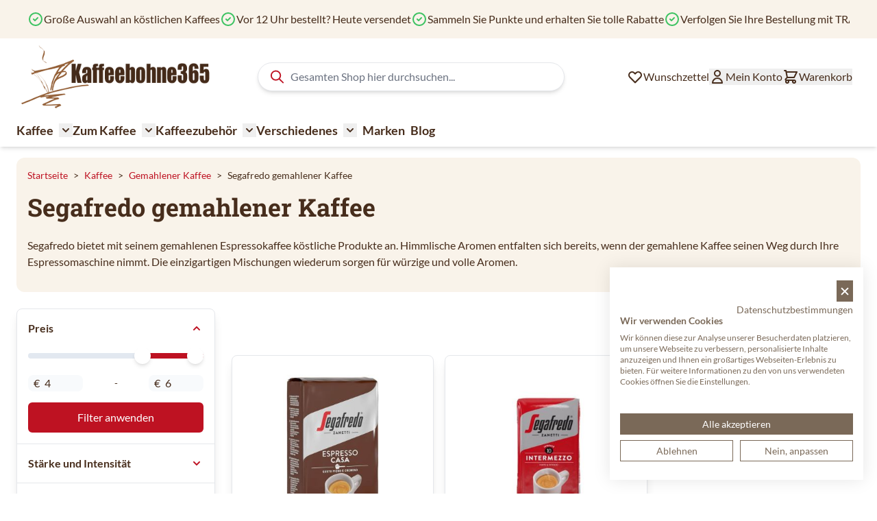

--- FILE ---
content_type: text/html; charset=UTF-8
request_url: https://www.kaffeebohne365.at/kaffee/gemahlener-kaffee/segafredo-gemahlener-kaffee
body_size: 79714
content:
<!doctype html>
<html lang="de">
<head >
    <meta charset="utf-8"/>
<meta name="title" content="Segafredo gemahlener Kaffee online kaufen?"/>
<meta name="description" content="Großes Sortiment Segafredo gemahlener Kaffee ✓ Sie sammeln Punkte, die Sie später gegen einen attraktiven Rabatt eintauschen können ✓ Bei einer Bestellung vor 12 Uhr erfolgt der Versand am gleichen Tag"/>
<meta name="robots" content="INDEX,FOLLOW"/>
<meta name="viewport" content="width=device-width, initial-scale=1"/>
<title>Segafredo gemahlener Kaffee online kaufen?</title>
<link  rel="stylesheet" type="text/css"  media="all" href="https://www.kaffeebohne365.at/static/version1766489962/frontend/Ewings/hyva-dkb/de_DE/css/styles.css" />
<link  rel="canonical" href="https://www.kaffeebohne365.at/kaffee/gemahlener-kaffee/segafredo-gemahlener-kaffee" />
<link  rel="alternate" hreflang="nl-BE" href="https://www.dekoffieboon.be/koffie/gemalen-koffie/segafredo-gemalen-koffie" />
<link  rel="alternate" hreflang="fr-BE" href="https://www.cafeengrains.be/cafe/cafe-moulu/cafe-moulu-segafredo" />
<link  rel="alternate" hreflang="nl-NL" href="https://www.dekoffieboon.nl/koffie/gemalen-koffie/segafredo-gemalen-koffie" />
<link  rel="alternate" hreflang="de-DE" href="https://kaffeebohne365.de/kaffee/gemahlener-kaffee/segafredo-gemahlener-kaffee" />
<link  rel="alternate" hreflang="fr-FR" href="https://www.cafeengrains365.fr/cafe/cafe-moulu/cafe-moulu-segafredo" />
<link  rel="alternate" hreflang="de-AT" href="https://www.kaffeebohne365.at/kaffee/gemahlener-kaffee/segafredo-gemahlener-kaffee" />
<link  rel="icon" type="image/x-icon" href="https://www.kaffeebohne365.at/media/favicon/default/favicon-dekoffieboon_2.png" />
<link  rel="shortcut icon" type="image/x-icon" href="https://www.kaffeebohne365.at/media/favicon/default/favicon-dekoffieboon_2.png" />
            
<script  nonce="NWJsa2xoaGV5eGZkbGZxN2M5azZkOWt3bDBuOWJmY2E=">
    window.getWpGA4Cookie = function(name) {
        match = document.cookie.match(new RegExp(name + '=([^;]+)'));
        if (match) return decodeURIComponent(match[1].replace(/\+/g, ' ')) ;
    };

    window.ga4AllowServices = false;

    var isCookieRestrictionModeEnabled = 0,
        currentWebsiteId = 6,
        cookieRestrictionName = 'user_allowed_save_cookie';

    if (isCookieRestrictionModeEnabled) {
        allowedCookies = window.getWpGA4Cookie(cookieRestrictionName);

        if (allowedCookies !== undefined) {
            allowedWebsites = JSON.parse(allowedCookies);

            if (allowedWebsites[currentWebsiteId] === 1) {
                window.ga4AllowServices = true;
            }
        }
    } else {
        window.ga4AllowServices = true;
    }
</script>
        <script  nonce="NWJsa2xoaGV5eGZkbGZxN2M5azZkOWt3bDBuOWJmY2E=">
        if (window.ga4AllowServices) {
            window.dataLayer = window.dataLayer || [];
                        var dl4Objects = [{"pageName":"Segafredo gemahlener Kaffee online kaufen?","pageType":"category"}];
            for (var i in dl4Objects) {
                window.dataLayer.push({ecommerce: null});
                window.dataLayer.push(dl4Objects[i]);
            }
                        var wpGA4Cookies = ['wp_ga4_user_id','wp_ga4_customerGroup'];
            wpGA4Cookies.map(function (cookieName) {
                var cookieValue = window.getWpGA4Cookie(cookieName);
                if (cookieValue) {
                    var dl4Object = {};
                    dl4Object[cookieName.replace('wp_ga4_', '')] = cookieValue;
                    window.dataLayer.push(dl4Object);
                }
            });
        }
    </script>

        <!-- Google Tag Manager -->
<script nonce="NWJsa2xoaGV5eGZkbGZxN2M5azZkOWt3bDBuOWJmY2E="   > if (window.ga4AllowServices) {(function(w,d,s,l,i){w[l]=w[l]||[];w[l].push({'gtm.start':
new Date().getTime(),event:'gtm.js'});var f=d.getElementsByTagName(s)[0],
j=d.createElement(s),dl=l!='dataLayer'?'&l='+l:'';j.async=true;j.src=
'https://www.googletagmanager.com/gtm.js?id='+i+dl;f.parentNode.insertBefore(j,f);
})(window,document,'script','dataLayer','GTM-PFGTMCM');} </script>
<!-- End Google Tag Manager --><script type="text&#x2F;javascript" src="https&#x3A;&#x2F;&#x2F;chimpstatic.com&#x2F;mcjs-connected&#x2F;js&#x2F;users&#x2F;2028cf108885fc4fccf7f19bf&#x2F;6395d8d68b95508b86d631415.js" defer="defer">
</script>
<script>
    var BASE_URL = 'https://www.kaffeebohne365.at/';
    var THEME_PATH = 'https://www.kaffeebohne365.at/static/version1766489962/frontend/Ewings/hyva-dkb/de_DE';
    var COOKIE_CONFIG = {
        "expires": null,
        "path": "\u002F",
        "domain": ".www.kaffeebohne365.at",
        "secure": true,
        "lifetime": "14400",
        "cookie_restriction_enabled": false    };
    var CURRENT_STORE_CODE = 'de_at';
    var CURRENT_WEBSITE_ID = '6';

    window.hyva = window.hyva || {}

    window.cookie_consent_groups = window.cookie_consent_groups || {}
    window.cookie_consent_groups['necessary'] = true;

    window.cookie_consent_config = window.cookie_consent_config || {};
    window.cookie_consent_config['necessary'] = [].concat(
        window.cookie_consent_config['necessary'] || [],
        [
            'user_allowed_save_cookie',
            'form_key',
            'mage-messages',
            'private_content_version',
            'mage-cache-sessid',
            'last_visited_store',
            'section_data_ids'
        ]
    );
</script>
<script>
    'use strict';
    (function( hyva, undefined ) {

        function lifetimeToExpires(options, defaults) {

            const lifetime = options.lifetime || defaults.lifetime;

            if (lifetime) {
                const date = new Date;
                date.setTime(date.getTime() + lifetime * 1000);
                return date;
            }

            return null;
        }

        function generateRandomString() {

            const allowedCharacters = '0123456789abcdefghijklmnopqrstuvwxyzABCDEFGHIJKLMNOPQRSTUVWXYZ',
                length = 16;

            let formKey = '',
                charactersLength = allowedCharacters.length;

            for (let i = 0; i < length; i++) {
                formKey += allowedCharacters[Math.round(Math.random() * (charactersLength - 1))]
            }

            return formKey;
        }

        const sessionCookieMarker = {noLifetime: true}

        const cookieTempStorage = {};

        const internalCookie = {
            get(name) {
                const v = document.cookie.match('(^|;) ?' + name + '=([^;]*)(;|$)');
                return v ? v[2] : null;
            },
            set(name, value, days, skipSetDomain) {
                let expires,
                    path,
                    domain,
                    secure,
                    samesite;

                const defaultCookieConfig = {
                    expires: null,
                    path: '/',
                    domain: null,
                    secure: false,
                    lifetime: null,
                    samesite: 'lax'
                };

                const cookieConfig = window.COOKIE_CONFIG || {};

                expires = days && days !== sessionCookieMarker
                    ? lifetimeToExpires({lifetime: 24 * 60 * 60 * days, expires: null}, defaultCookieConfig)
                    : lifetimeToExpires(window.COOKIE_CONFIG, defaultCookieConfig) || defaultCookieConfig.expires;

                path = cookieConfig.path || defaultCookieConfig.path;
                domain = !skipSetDomain && (cookieConfig.domain || defaultCookieConfig.domain);
                secure = cookieConfig.secure || defaultCookieConfig.secure;
                samesite = cookieConfig.samesite || defaultCookieConfig.samesite;

                document.cookie = name + "=" + encodeURIComponent(value) +
                    (expires && days !== sessionCookieMarker ? '; expires=' + expires.toGMTString() : '') +
                    (path ? '; path=' + path : '') +
                    (domain ? '; domain=' + domain : '') +
                    (secure ? '; secure' : '') +
                    (samesite ? '; samesite=' + samesite : 'lax');
            },
            isWebsiteAllowedToSaveCookie() {
                const allowedCookies = this.get('user_allowed_save_cookie');
                if (allowedCookies) {
                    const allowedWebsites = JSON.parse(unescape(allowedCookies));

                    return allowedWebsites[CURRENT_WEBSITE_ID] === 1;
                }
                return false;
            },
            getGroupByCookieName(name) {
                const cookieConsentConfig = window.cookie_consent_config || {};
                let group = null;
                for (let prop in cookieConsentConfig) {
                    if (!cookieConsentConfig.hasOwnProperty(prop)) continue;
                    if (cookieConsentConfig[prop].includes(name)) {
                        group = prop;
                        break;
                    }
                }
                return group;
            },
            isCookieAllowed(name) {
                const cookieGroup = this.getGroupByCookieName(name);
                return cookieGroup
                    ? window.cookie_consent_groups[cookieGroup]
                    : this.isWebsiteAllowedToSaveCookie();
            },
            saveTempStorageCookies() {
                for (const [name, data] of Object.entries(cookieTempStorage)) {
                    if (this.isCookieAllowed(name)) {
                        this.set(name, data['value'], data['days'], data['skipSetDomain']);
                        delete cookieTempStorage[name];
                    }
                }
            }
        };

        hyva.getCookie = (name) => {
            const cookieConfig = window.COOKIE_CONFIG || {};

            if (cookieConfig.cookie_restriction_enabled && ! internalCookie.isCookieAllowed(name)) {
                return cookieTempStorage[name] ? cookieTempStorage[name]['value'] : null;
            }

            return internalCookie.get(name);
        }

        hyva.setCookie = (name, value, days, skipSetDomain) => {
            const cookieConfig = window.COOKIE_CONFIG || {};

            if (cookieConfig.cookie_restriction_enabled && ! internalCookie.isCookieAllowed(name)) {
                cookieTempStorage[name] = {value, days, skipSetDomain};
                return;
            }
            return internalCookie.set(name, value, days, skipSetDomain);
        }


        hyva.setSessionCookie = (name, value, skipSetDomain) => {
            return hyva.setCookie(name, value, sessionCookieMarker, skipSetDomain)
        }

        hyva.getBrowserStorage = () => {
            const browserStorage = window.localStorage || window.sessionStorage;
            if (!browserStorage) {
                console.warn('Browser Storage is unavailable');
                return false;
            }
            try {
                browserStorage.setItem('storage_test', '1');
                browserStorage.removeItem('storage_test');
            } catch (error) {
                console.warn('Browser Storage is not accessible', error);
                return false;
            }
            return browserStorage;
        }

        hyva.postForm = (postParams) => {
            const form = document.createElement("form");

            let data = postParams.data;

            if (! postParams.skipUenc && ! data.uenc) {
                data.uenc = btoa(window.location.href);
            }
            form.method = "POST";
            form.action = postParams.action;

            Object.keys(postParams.data).map(key => {
                const field = document.createElement("input");
                field.type = 'hidden'
                field.value = postParams.data[key];
                field.name = key;
                form.appendChild(field);
            });

            const form_key = document.createElement("input");
            form_key.type = 'hidden';
            form_key.value = hyva.getFormKey();
            form_key.name="form_key";
            form.appendChild(form_key);

            document.body.appendChild(form);

            form.submit();
        }

        hyva.getFormKey = function () {
            let formKey = hyva.getCookie('form_key');

            if (!formKey) {
                formKey = generateRandomString();
                hyva.setCookie('form_key', formKey);
            }

            return formKey;
        }

        hyva.formatPrice = (value, showSign, options = {}) => {
            const groupSeparator = options.groupSeparator;
            const decimalSeparator = options.decimalSeparator
            delete options.groupSeparator;
            delete options.decimalSeparator;
            const formatter = new Intl.NumberFormat(
                'de\u002DDE',
                Object.assign({
                    style: 'currency',
                    currency: 'EUR',
                    signDisplay: showSign ? 'always' : 'auto'
                }, options)
            );
            return (typeof Intl.NumberFormat.prototype.formatToParts === 'function') ?
                formatter.formatToParts(value).map(({type, value}) => {
                    switch (type) {
                        case 'currency':
                            return '\u20AC' || value;
                        case 'minusSign':
                            return '- ';
                        case 'plusSign':
                            return '+ ';
                        case 'group':
                            return groupSeparator !== undefined ? groupSeparator : value;
                        case 'decimal':
                            return decimalSeparator !== undefined ? decimalSeparator : value;
                        default :
                            return value;
                    }
                }).reduce((string, part) => string + part) :
                formatter.format(value);
        }

        const formatStr = function (str, nStart) {
            const args = Array.from(arguments).slice(2);

            return str.replace(/(%+)([0-9]+)/g, (m, p, n) => {
                const idx = parseInt(n) - nStart;

                if (args[idx] === null || args[idx] === void 0) {
                    return m;
                }
                return p.length % 2
                    ? p.slice(0, -1).replace('%%', '%') + args[idx]
                    : p.replace('%%', '%') + n;
            })
        }

        hyva.str = function (string) {
            const args = Array.from(arguments);
            args.splice(1, 0, 1);

            return formatStr.apply(undefined, args);
        }

        hyva.strf = function () {
            const args = Array.from(arguments);
            args.splice(1, 0, 0);

            return formatStr.apply(undefined, args);
        }

        /**
         * Take a html string as `content` parameter and
         * extract an element from the DOM to replace in
         * the current page under the same selector,
         * defined by `targetSelector`
         */
        hyva.replaceDomElement = (targetSelector, content) => {
            // Parse the content and extract the DOM node using the `targetSelector`
            const parser = new DOMParser();
            const doc = parser.parseFromString(content, 'text/html');
            const contentNode = doc.querySelector(targetSelector);

            // Bail if content or target can't be found
            if (!contentNode || !document.querySelector(targetSelector)) {
                return;
            }

                        hyva.activateScripts(contentNode);
            
            // Replace the old DOM node with the new content
            document.querySelector(targetSelector).replaceWith(contentNode);

            // Reload customerSectionData and display cookie-messages if present
            window.dispatchEvent(new CustomEvent("reload-customer-section-data"));
            hyva.initMessages();
        }

        hyva.removeScripts = (contentNode) => {
            const scripts = contentNode.getElementsByTagName('script');
            for (let i = 0; i < scripts.length; i++) {
                scripts[i].parentNode.removeChild(scripts[i]);
            }
            const templates = contentNode.getElementsByTagName('template');
            for (let i = 0; i < templates.length; i++) {
                const container = document.createElement('div');
                container.innerHTML = templates[i].innerHTML;
                hyva.removeScripts(container);
                templates[i].innerHTML = container.innerHTML;
            }
        }

        hyva.activateScripts = (contentNode) => {
            // Create new array from HTMLCollection to avoid mutation of collection while manipulating the DOM.
            const scripts = Array.from(contentNode.getElementsByTagName('script'));

            // Iterate over all script tags to duplicate+inject each into the head
            for (const original of scripts) {
                const script = document.createElement('script');
                original.type && (script.type = original.type);
                script.innerHTML = original.innerHTML;

                // Remove the original (non-executing) script from the contentNode
                original.parentNode.removeChild(original)

                // Add script to head
                document.head.appendChild(script);
            }

            return contentNode;
        }

        const replace = {['+']: '-', ['/']: '_', ['=']: ','};
        hyva.getUenc = () => btoa(window.location.href).replace(/[+/=]/g, match => replace[match]);

        let currentTrap;

        const focusableElements = (rootElement) => {
            const selector = 'button, [href], input, select, textarea, details, [tabindex]:not([tabindex="-1"]';
            return Array.from(rootElement.querySelectorAll(selector))
                .filter(el => {
                    return el.style.display !== 'none'
                        && !el.disabled
                        && el.tabIndex !== -1
                        && (el.offsetWidth || el.offsetHeight || el.getClientRects().length)
                })
        }

        const focusTrap = (e) => {
            const isTabPressed = e.key === 'Tab' || e.keyCode === 9;
            if (!isTabPressed) return;

            const focusable = focusableElements(currentTrap)
            const firstFocusableElement = focusable[0]
            const lastFocusableElement = focusable[focusable.length - 1]

            e.shiftKey
                ? document.activeElement === firstFocusableElement && (lastFocusableElement.focus(), e.preventDefault())
                : document.activeElement === lastFocusableElement && (firstFocusableElement.focus(), e.preventDefault())
        };

        hyva.releaseFocus = (rootElement) => {
            if (currentTrap && (!rootElement || rootElement === currentTrap)) {
                currentTrap.removeEventListener('keydown', focusTrap)
                currentTrap = null
            }
        }
        hyva.trapFocus = (rootElement) => {
            if (!rootElement) return;
            hyva.releaseFocus()
            currentTrap = rootElement
            rootElement.addEventListener('keydown', focusTrap)
            const firstElement = focusableElements(rootElement)[0]
            firstElement && firstElement.focus()
        }

        hyva.safeParseNumber = (rawValue) => {
            const number = rawValue ? parseFloat(rawValue) : null;

            return Array.isArray(number) || isNaN(number) ? rawValue : number;
        }

        const toCamelCase = s => s.split('_').map(word => word.charAt(0).toUpperCase() + word.slice(1)).join('');
        hyva.createBooleanObject = (name, value = false, additionalMethods = {}) => {

            const camelCase = toCamelCase(name);
            const key = '__hyva_bool_' + name

            return new Proxy(Object.assign(
                additionalMethods,
                {
                    [key]: !!value,
                    [name]() {return !!this[key]},
                    ['!' + name]() {return !this[key]}, // @deprecated This does not work with non-CSP Alpine
                    ['not' + camelCase]() {return !this[key]},
                    ['toggle' + camelCase]() {this[key] = !this[key]},
                    [`set${camelCase}True`]() {this[key] = true},
                    [`set${camelCase}False`]() {this[key] = false},
                }
            ), {
                set(target, prop, value) {
                    return prop === name
                        ? (target[key] = !!value)
                        : Reflect.set(...arguments);
                }
            })
        }

                hyva.alpineInitialized = (fn) => window.addEventListener('alpine:initialized', fn, {once: true})
        window.addEventListener('alpine:init', () => Alpine.data('{}', () => ({})), {once: true});
                window.addEventListener('user-allowed-save-cookie', () => internalCookie.saveTempStorageCookies())

    }( window.hyva = window.hyva || {} ));
</script>
<script>
    if (!window.IntersectionObserver) {
        window.IntersectionObserver = function (callback) {
            this.observe = el => el && callback(this.takeRecords());
            this.takeRecords = () => [{isIntersecting: true, intersectionRatio: 1}];
            this.disconnect = () => {};
            this.unobserve = () => {};
        }
    }
</script>

<script>
            document.addEventListener('DOMContentLoaded', () => {
            const pageHeader = document.querySelector('.page-header');
            if (!pageHeader) return;

            const observer = new IntersectionObserver(([e]) => {

                e.target.dataset.sticky = e.intersectionRatio < 1
            }, { threshold: 1 });

            observer.observe(pageHeader)
        });
    
    
        let lastScrollTop = 0;
        window.addEventListener('scrollPosition', () => {
            const scrollOffset = 100;
            document.documentElement.toggleAttribute('data-header-can-sticky', window.pageYOffset > scrollOffset);
            document.documentElement.toggleAttribute('data-header-can-not-sticky', window.pageYOffset <= scrollOffset);

            // Determine scroll direction
            const currentScroll = window.pageYOffset;
            const direction = currentScroll > lastScrollTop ? 'down' : 'up';
            lastScrollTop = currentScroll <= 0 ? 0 : currentScroll;

            // Add the direction as a data attribute
            document.documentElement.setAttribute('data-scroll-dir-y', direction);

            const pageHeader = document.querySelector('.page-header');
            const pageHeaderheight = pageHeader.offsetHeight;

            document.documentElement.style.setProperty('--my-element-height', (pageHeaderheight-1) + 'px');
            document.documentElement.toggleAttribute('data-menu-can-sticky', lastScrollTop >= pageHeaderheight);

        });
    </script>

<style>
    
    .page-header {
        z-index: 30;
        position: sticky;
        top: -1px;
        background-color: #fff;
        transition: background-color 150ms, color 150ms, box-shadow 150ms, translate 300ms;
    }

    
            .page-header[data-sticky="false"] {
            background-color: transparent;
        }
        .page-header[data-sticky="true"] {
            box-shadow: none;
        }
    
            html[data-header-can-sticky][data-scroll-dir-y="down"] .page-header {
            box-shadow: none;
            translate: 0 -100%;
            transition: background-color 150ms, color 150ms, box-shadow 150ms, translate 300ms 150ms;
        }

        html[data-scroll-dir-y="up"][data-header-can-sticky][data-menu-can-sticky] .menu-bar {
            top: var(--my-element-height);
            transition: background-color 150ms, color 150ms, box-shadow 150ms, top 300ms 150ms;
        }

        html[data-scroll-dir-y="up"][data-header-can-sticky][data-menu-can-sticky] .menu-bar #menu-cart-icon {
            display: none;
        }
    </style>

<meta property="og:type" content="product.group"/>
<meta property="og:title" content="Segafredo&#x20;gemahlener&#x20;Kaffee&#x20;online&#x20;kaufen&#x3F;"/>
<meta property="og:description" content="Gro&#xDF;es&#x20;Sortiment&#x20;Segafredo&#x20;gemahlener&#x20;Kaffee&#x20;&#x2713;&#x20;Sie&#x20;sammeln&#x20;Punkte,&#x20;die&#x20;Sie&#x20;sp&#xE4;ter&#x20;gegen&#x20;einen&#x20;attraktiven&#x20;Rabatt&#x20;eintauschen&#x20;k&#xF6;nnen&#x20;&#x2713;&#x20;Bei&#x20;einer&#x20;Bestellung&#x20;vor&#x20;12&#x20;Uhr&#x20;erfolgt&#x20;der&#x20;Versand&#x20;am&#x20;gleichen&#x20;Tag"/>
<meta property="og:url" content="https://www.kaffeebohne365.at/kaffee/gemahlener-kaffee/segafredo-gemahlener-kaffee"/>
<meta property="og:site_name" content="De Koffieboon"/>
<meta property="og:image" content="https://www.kaffeebohne365.at/media/og_image/default/de-koffieboon-logo.png"/>
<meta property="og:image:width" content="356"/>
<meta property="og:image:height" content="120"/>
<script type="application/ld+json">{"@context":"https:\/\/schema.org","@type":"WebSite","url":"https:\/\/www.kaffeebohne365.at\/","name":"De Koffieboon"}</script><script type="application/ld+json">{"@context":"https:\/\/schema.org","@type":"LocalBusiness","@id":"https:\/\/www.kaffeebohne365.at\/","name":"De Koffieboon","telephone":"+32474671300","address":{"@type":"PostalAddress","addressCountry":"","addressLocality":"Houthalen-Helchteren","addressRegion":"","streetAddress":"Europark 2071\/3","postalCode":"3530"},"sameAs":[["https:\/\/www.facebook.com\/dekoffieboon\/","https:\/\/twitter.com\/dekoffieboon"]],"image":"https:\/\/www.kaffeebohne365.at\/media\/seller_image\/default\/de-koffieboon-logo.png","url":"https:\/\/www.kaffeebohne365.at\/"}</script><script type="application/ld+json">{"@context":"https:\/\/schema.org","@type":"BreadcrumbList","itemListElement":[{"@type":"ListItem","item":{"@id":"https:\/\/www.kaffeebohne365.at\/kaffee","name":"Kaffee"},"position":1},{"@type":"ListItem","item":{"@id":"https:\/\/www.kaffeebohne365.at\/kaffee-6\/gemahlener-kaffee","name":"Gemahlener Kaffee"},"position":2},{"@type":"ListItem","item":{"@id":"https:\/\/www.kaffeebohne365.at\/kaffee\/gemahlener-kaffee\/segafredo-gemahlener-kaffee","name":"Segafredo gemahlener Kaffee"},"position":3}]}</script><script>
    'use strict';

    (function () {
        window.initAmAppendLabels = {
            selectors: {
                labelWrapper: '.amlabel-position-wrapper'
            },
            /**
             * We use approach from hyva.replaceDomElement method to replace labels and init components
             *
             * @param {HTMLElement} labelContainer
             * @param {string} labelHtml
             * @return {void}
             */
            appendLabels: function (labelContainer, labelHtml) {
                const parser = new DOMParser();
                const doc = parser.parseFromString(labelHtml, 'text/html');
                const nodes = doc.querySelectorAll(this.selectors.labelWrapper);

                if (!nodes) {
                    return;
                }

                labelContainer.append(...nodes);
            }
        };
    })();
</script>

<script>
    window.addEventListener('DOMContentLoaded', () => {
        if (window._amSwiperLoaded) {
            return;
        }

        // Load Swiper script asynchronously
        const script = document.createElement('script');
        script.src = 'https://www.kaffeebohne365.at/static/version1766489962/frontend/Ewings/hyva-dkb/de_DE/Amasty_ShopByBrandHyvaCompatibility/js/swiper.min.js';
        script.async = true;
        document.body.appendChild(script);

        window._amSwiperLoaded = true;

        script.onload = () => {
            // Dispatch custom event when Swiper is loaded
            window.dispatchEvent(new CustomEvent('amSwiperLoaded', {}));
        }

        // Load Swiper CSS file
        const styles = document.createElement('link');
        styles.rel = 'stylesheet';
        styles.href = 'https://www.kaffeebohne365.at/static/version1766489962/frontend/Ewings/hyva-dkb/de_DE/Amasty_ShopByBrandHyvaCompatibility/css/swiper.min.css';

        document.head.appendChild(styles);
    });
</script>

<script>
    window.addEventListener('init-external-scripts', () => {
        if (window._amSwiperLoaded) {
            return;
        }

        // Load Swiper script asynchronously
        const script = document.createElement('script');
        script.src = 'https://www.kaffeebohne365.at/static/version1766489962/frontend/Ewings/hyva-dkb/de_DE/Amasty_MostviewedHyva/js/swiper.min.js';
        script.async = true;
        document.body.appendChild(script);

        window._amSwiperLoaded = true;

        script.onload = () => {
            // Dispatch custom event when Swiper is loaded
            window.dispatchEvent(new CustomEvent('amSwiperLoaded', {}));
        }

        // Load Swiper CSS file
        const styles = document.createElement('link');
        styles.rel = 'stylesheet';
        styles.href = 'https://www.kaffeebohne365.at/static/version1766489962/frontend/Ewings/hyva-dkb/de_DE/Amasty_MostviewedHyva/css/swiper.min.css';

        document.head.appendChild(styles);
    }, { once: true, passive: true });
</script>

<script type="application/ld+json">{"@context":"https:\/\/schema.org\/","@type":"WebPage","url":"https:\/\/www.kaffeebohne365.at\/kaffee\/gemahlener-kaffee\/segafredo-gemahlener-kaffee","mainEntity":{"@context":"https:\/\/schema.org","@type":"OfferCatalog","name":"Segafredo gemahlener Kaffee","url":"https:\/\/www.kaffeebohne365.at\/kaffee\/gemahlener-kaffee\/segafredo-gemahlener-kaffee","numberOfItems":2,"itemListElement":[{"@type":"Product","name":"Segafredo Casa (250g gemahlener Kaffee)","description":"Wichtigste Informationen zu Segafredo Casa (250g gemahlener Kaffee)- 250g gemahlener Kaffee.- Hochwertiger Arabica und kr\u00e4ftiger Robusta.- Voller, cremiger Geschmack.","image":"https:\/\/www.kaffeebohne365.at\/media\/catalog\/product\/cache\/51972e8781dee4a7357cf1beb1c23b61\/s\/e\/segafredo_espresso_casa_250g.jpg","offers":{"@type":"https:\/\/schema.org\/Offer","price":5.6,"url":"https:\/\/www.kaffeebohne365.at\/segafredo-casa-250g-gemahlener-kaffee-kg-seg2003","priceCurrency":"EUR","availability":"https:\/\/schema.org\/InStock","shippingDetails":{"deliveryTime":{"businessDays":{"@type":"OpeningHoursSpecification","dayOfWeek":[""]},"@type":"ShippingDeliveryTime"},"@type":"OfferShippingDetails"},"itemCondition":"NewCondition"},"brand":"Segafredo","gtin13":"8003410344117","sku":"KG-SEG2003","category":"Segafredo gemahlener Kaffee"},{"@type":"Product","name":"Segafredo Intermezzo (250g gemahlener Kaffee)","description":"Wichtigste Informationen zu Segafredo Intermezzo (250g gemahlener Kaffee)- 250g gemahlener Kaffee.- Hochwertiger Arabica (30%) und Robusta (70%).- Aromatischer und w\u00fcrziger Kaffee.","image":"https:\/\/www.kaffeebohne365.at\/media\/catalog\/product\/cache\/51972e8781dee4a7357cf1beb1c23b61\/s\/e\/segafredo-intermezzo-gemalen-3.jpg","offers":{"@type":"https:\/\/schema.org\/Offer","price":4.75,"url":"https:\/\/www.kaffeebohne365.at\/segafredo-intermezzo-250g-gemahlener-kaffee-kg-seg2002","priceCurrency":"EUR","availability":"https:\/\/schema.org\/OutOfStock","shippingDetails":{"deliveryTime":{"businessDays":{"@type":"OpeningHoursSpecification","dayOfWeek":[""]},"@type":"ShippingDeliveryTime"},"@type":"OfferShippingDetails"},"itemCondition":"NewCondition"},"brand":"Segafredo","gtin13":"8003410344315","sku":"KG-SEG2002","category":"Segafredo gemahlener Kaffee"}]},"speakable":{"@type":"SpeakableSpecification","cssSelector":[".category-description"],"xpath":["\/html\/head\/title"]}}</script></head>
<body id="html-body" class="page-with-filter page-products categorypath-kaffee-gemahlener-kaffee-segafredo-gemahlener-kaffee category-segafredo-gemahlener-kaffee catalog-category-view page-layout-2columns-left">
<!-- Google Tag Manager (noscript) -->
<noscript><iframe src="https://www.googletagmanager.com/ns.html?id=GTM-PFGTMCM"
height="0" width="0" style="display:none;visibility:hidden"></iframe></noscript>
<!-- End Google Tag Manager (noscript) -->
    <script>
        (function () {
            'use strict';

            window.amRecaptchaModel = {
                formsToProtect: "form\u005Baction\u002A\u003D\u0022amasty_customform\u002Fform\u002Fsubmit\u0022\u005D",
                isEnabledOnPayments: "",
                checkoutRecaptchaValidateUrl: "https://www.kaffeebohne365.at/amcapthca/checkout/validate/",
                invisibleCaptchaCustomForm: "1",
                recaptchaConfig: {
                    lang: "hl\u003Den" || 'hl=en',
                    theme: "light",
                    badge: "bottomright",
                    sitekey: "6Lc5SS4gAAAAAD2iETbJwK9jZiSAWfXYvsCeZxmD",
                    size: "invisible"
                },
                url: 'https://www.google.com/recaptcha/api.js',
                isCaptchaScriptLoaded: false,
                isInvisible: "invisible" === 'invisible',

                /**
                 * Submit event
                 *
                 * @param {Object} $event
                 * @return {void}
                 */
                execute: function ($event) {
                    const eventTarget = $event?.target;
                    if (this.isCaptchaScriptLoaded) {
                        this.executeCaptcha(eventTarget);
                    } else {
                        window.addEventListener('amcaptcha-script-loaded', () => {
                            this.isCaptchaScriptLoaded = true;
                            this.executeCaptcha(eventTarget);
                            this.initAmcaptchaBadges();
                        });

                        this.loadRecaptchaScript();
                    }
                },

                /**
                 * Execute original submit
                 *
                 * @param {Object} $event
                 * @param {HTMLElement} $el
                 * @return {void}
                 */
                recaptchaCallback: function ($event, $el) {
                    this.shouldExecuteCallback($event, $el) && $el.dispatchEvent(new CustomEvent('amrecaptcha-executable-callback'));
                },

                /**
                 * Reset captcha
                 *
                 * @param {Object} $event
                 * @param {HTMLElement} $el
                 */
                expiredCallback: function($event, $el) {
                    this.shouldExecuteCallback($event, $el) && grecaptcha.reset($event.detail.widgetId);
                },

                /**
                 * Checks if event is fired on submitted element
                 *
                 * @param {Object} $event
                 * @param {HTMLElement} $el
                 * @return {boolean}
                 */
                shouldExecuteCallback: function($event, $el) {
                    const eventWidgetId = $event.detail.widgetId;
                    const elementWidgetId = $el.dataset.amCaptchaWidgetId || $el.closest('form')?.dataset.amCaptchaWidgetId;

                    return eventWidgetId === elementWidgetId;
                },

                /**
                 * Run captcha for widget by id
                 *
                 * @param {HTMLElement} eventTarget
                 * @return {void}
                 */
                executeCaptcha: function(eventTarget) {
                    if (!eventTarget.dataset.hasOwnProperty('amCaptchaRendered')) {
                        this.bindCaptchaGlobalCallbacks(eventTarget);
                        this.renderCaptcha(eventTarget);
                        eventTarget.dataset.amCaptchaRendered = '';
                    }

                    const widgetId = this.getWidgetId(eventTarget);

                    if (!widgetId) {
                        typeof window.dispatchMessages !== "undefined" && window.dispatchMessages([
                            {
                                type: "error",
                                text: 'Recaptcha\u0020cannot\u0020properly\u0020validate\u0020form.'
                            }
                        ]);
                        return;
                    }

                    window.dispatchEvent(new CustomEvent('amcaptcha-loading-start'));
                    grecaptcha.reset(widgetId);

                    if (!this.isInvisible) {
                        this.stopAmcaptchaLoading();
                        return;
                    }

                    grecaptcha.execute(widgetId)
                        .then(() => this.stopAmcaptchaLoading())
                        .catch(() => this.stopAmcaptchaLoading());
                },

                /**
                 * Add recaptcha script to page
                 *
                 * @return {void}
                 */
                loadRecaptchaScript: function () {
                    const lang = window.amRecaptchaModel.recaptchaConfig.lang;
                    const url = `${window.amRecaptchaModel.url}?onload=amRecaptchaLoadCallback&render=explicit&${lang}`;
                    const script = document.createElement('script');

                    script.type = 'text/javascript';
                    script.src = url;
                    script.async = true;
                    document.head.appendChild(script);
                },

                /**
                 * Stop loader on page
                 *
                 * @return {void}
                 */
                stopAmcaptchaLoading: function () {
                    window.dispatchEvent(new CustomEvent('amcaptcha-loading-stop'));
                },

                /**
                 * Add attributes to hide captcha badge
                 *
                 * @return {void}
                 */
                initAmcaptchaBadges: function () {
                    if (!this.isInvisible) {
                        return;
                    }

                    document.querySelectorAll('.grecaptcha-badge')?.forEach(captchaBadge => {
                        captchaBadge?.setAttribute('x-data', 'amGrecaptchaBadge');
                        captchaBadge?.setAttribute('x-on:amcaptcha-loading-start.window', 'loadingStart');
                        captchaBadge?.setAttribute('x-on:amcaptcha-loading-stop.window', 'loadingStop');
                        captchaBadge?.setAttribute(':class', 'getVisibility');
                    });
                },

                /**
                 * Get form widgetId
                 *
                 * @param {HTMLElement} eventTarget
                 * @return {string}
                 */
                getWidgetId: function (eventTarget) {
                    return eventTarget.dataset.amCaptchaWidgetId
                        || eventTarget.closest('form')?.dataset.amCaptchaWidgetId;
                },

                /**
                 * Add captcha badge or checkbox to protected form.
                 * Store widgetId in dataset to pass this info in callbacks
                 *
                 * @param {HTMLElement} eventTarget
                 * @return {void}
                 */
                renderCaptcha: function (eventTarget) {
                    const captchaElement = document.createElement('div');
                    const formContent = eventTarget.closest('form')?.querySelector('[data-element="form-content"]')
                        ?? eventTarget.closest('form');
                    formContent?.appendChild(captchaElement);

                    eventTarget.dataset.amCaptchaWidgetId = grecaptcha.render(captchaElement, {
                        ...window.amRecaptchaModel?.recaptchaConfig,
                        callback: () => {
                            window.dispatchEvent(new CustomEvent(
                                'amrecaptcha-callback', {
                                    detail: this.getCaptchaCallbackDetail(eventTarget)
                                }));
                        },
                        'expired-callback': () => {
                            window.dispatchEvent(new CustomEvent(
                                'amrecaptcha-expired-callback', {
                                    detail: this.getCaptchaCallbackDetail(eventTarget)
                                }));
                        }
                    });
                },

                /**
                 * Get detail property for callback event
                 *
                 * @param {HTMLElement} eventTarget
                 * @return {object}
                 */
                getCaptchaCallbackDetail: function (eventTarget) {
                    return {
                        widgetId: eventTarget.dataset.amCaptchaWidgetId,
                        form: eventTarget
                    }
                },

                /**
                 * Add functions that will be called on the global state
                 *
                 * @param {HTMLElement} eventTarget
                 * @return {void}
                 */
                bindCaptchaGlobalCallbacks: function (eventTarget) {
                    eventTarget.setAttribute(
                        'x-on:amrecaptcha-callback.window',
                        `amRecaptchaModelRecaptchaCallback`
                    );
                    eventTarget.setAttribute(
                        'x-on:amrecaptcha-expired-callback.window',
                        'amRecaptchaModelExpiredCallback'
                    );
                }
            };
        })(window.amRecaptchaModel = window.amRecaptchaModel || {});

        window.amRecaptchaLoadCallback = function () {
            window.dispatchEvent(new CustomEvent('amcaptcha-script-loaded'));
        }

        function amGrecaptchaBadge() {
            return {
                visible: true,

                loadingStart () {
                    this.visible = true;
                },

                loadingStop () {
                    this.visible = false;
                },

                getVisibility() {
                    return { 'invisible': !this.visible };
                }
            };
        }

        window.addEventListener(
            'alpine:init', () => Alpine.data('amGrecaptchaBadge', amGrecaptchaBadge), {once: true}
        )
    </script>
    <input name="form_key" type="hidden" value="rqZlDVqLCRYcxXi2" />
    <noscript>
        <section class="message global noscript border-b-2 border-blue-500 bg-blue-50 shadow-none m-0 px-0 rounded-none font-normal">
            <div class="container text-center">
                <p>
                    <strong>JavaScript scheint in Ihrem Browser deaktiviert zu sein.</strong>
                    <span>
                        Um unsere Website in bester Weise zu erfahren, aktivieren Sie Javascript in Ihrem Browser.                    </span>
                </p>
            </div>
        </section>
    </noscript>


<script>
    document.body.addEventListener('touchstart', () => {}, {passive: true})
</script>

    <script>
        window.amRecaptchaModel = window.amRecaptchaModel || {};
    </script>
    <div class="page-wrapper"><header class="page-header sticky lg:relative top-0 z-50"><a class="action skip sr-only focus:not-sr-only focus:absolute focus:z-40 focus:bg-neutral-white
   contentarea"
   href="#contentarea">
    <span>
        Zum Inhalt springen    </span>
</a>
<script>
    function initHeader() {
        let scrollTimeout = null;

        return {
            searchOpen: false,
            cart: {},
            isCartOpen: false,
            getData(data) {
                if (data.cart) {
                    this.cart = data.cart
                }
            },
            isCartEmpty() {
                return !this.cart.summary_count
            },
            toggleCart(event) {
                if (event.detail && event.detail.isOpen !== undefined) {
                    this.isCartOpen = event.detail.isOpen
                    if (!this.isCartOpen && this.$refs && this.$refs.cartButton) {
                        this.$refs.cartButton.focus()
                    }
                } else {
                                        this.isCartOpen = true
                }
            },
        }
    }

    function initCompareHeader() {
        return {
            compareProducts: null,
            itemCount: 0,
            receiveCompareData(data) {
                if (data['compare-products']) {
                    this.compareProducts = data['compare-products'];
                    this.itemCount = this.compareProducts.count;
                }
            }
        }
    }
</script>
<div id="header"
    class=""
    x-data="initHeader()"
    @private-content-loaded.window="getData(event.detail.data)">
    <div class="bg-neutral-lighter">
        <div class="container flex justify-between py-4 items-center">
            <style>.cmsb76-flex {
display: flex
}
.cmsb76-items-center {
align-items: center
}
.cmsb76-text-sm {
font-size: 0.875rem;
line-height: 1.25rem
}</style>
<div class="cmsb76-flex cmsb76-items-center cmsb76-text-sm" data-content-type="html" data-appearance="default" data-element="main" data-decoded="true"><!-- Elfsight Google Reviews | Top header - Google Reviews -->
<script src="https://elfsightcdn.com/platform.js" async></script>
<div class="elfsight-app-15ded973-ed66-496a-ad23-d4ac5cdba232" data-elfsight-app-lazy></div></div>
<script>
    function carousel() {
        return {
            container: null,
            prev: null,
            next: null,
            first: null,
            visibleElements: null,
            speed: 5000,
            slidePage: true, // set to false for sliding one item at the time, true for the whole visible set
            sliderTimer: null,
            init() {
                this.container = this.$refs.container
                this.first = this.container.firstElementChild;
                this.update();
                this.container.addEventListener('scroll', this.update.bind(this), {passive: true});
            },
            start() {
                this.sliderTimer = setInterval(() => {
                    this.next ? this.scrollTo(this.next) : this.scrollTo(this.first)
                }, this.speed);
            },
            stop() {
                clearInterval(this.sliderTimer);
            },
            update() {
                const rect = this.container.getBoundingClientRect();

                this.visibleElements = Array.from(this.container.children).filter((child) => {
                    const childRect = child.getBoundingClientRect();
                    return childRect.left >= Math.floor(rect.left) && Math.floor(childRect.right) <= rect.right;
                });

                if (this.visibleElements.length > 0) {
                    this.next = this.getNextElement();
                }
            },
            getNextElement() {
                const lastVisibleElement = this.visibleElements[this.visibleElements.length - 1];
                let nextElement = lastVisibleElement.nextElementSibling;
                return nextElement instanceof HTMLElement ? nextElement : this.first;
            },
            scrollTo(element) {
                const current = this.container;
                if (!current || !element) return;
                const nextScrollPosition = element.offsetLeft;
                current.scroll({ left: nextScrollPosition, behavior: 'smooth' });
            }
        };
    }


</script>

<section
    x-data="carousel()"
    x-defer="intersect"
    x-id="['carousel-end', 'carousel-desc']"
    x-intersect:enter="start()"
    x-intersect:leave="stop()"
    class="relative min-w-0 w-full"
>
    <div
        class="easy-usp-top mx-2 lg:mx-4 snap flex gap-4 justify-between overflow-x-auto overscroll-x-contain"
        role="region"
        aria-roledescription="Karussell"
        aria-live="polite"
        x-ref="container"
    >
                    <div class="shrink-0 flex items-center gap-1">
               <svg xmlns="http://www.w3.org/2000/svg" fill="none" viewBox="0 0 24 24" stroke-width="2" stroke="currentColor" class="usp-icon-check-circle" width="24" height="24" role="img">
  <path stroke-linecap="round" stroke-linejoin="round" d="M9 12l2 2 4-4m6 2a9 9 0 11-18 0 9 9 0 0118 0z"/>
<title>check-circle</title></svg>
                                    <span class="easy-usp-top-text">Große Auswahl an köstlichen Kaffees</span>
                            </div>
                    <div class="shrink-0 flex items-center gap-1">
               <svg xmlns="http://www.w3.org/2000/svg" fill="none" viewBox="0 0 24 24" stroke-width="2" stroke="currentColor" class="usp-icon-check-circle" width="24" height="24" role="img">
  <path stroke-linecap="round" stroke-linejoin="round" d="M9 12l2 2 4-4m6 2a9 9 0 11-18 0 9 9 0 0118 0z"/>
<title>check-circle</title></svg>
                                    <span class="easy-usp-top-text">Vor 12 Uhr bestellt? Heute versendet</span>
                            </div>
                    <div class="shrink-0 flex items-center gap-1">
               <svg xmlns="http://www.w3.org/2000/svg" fill="none" viewBox="0 0 24 24" stroke-width="2" stroke="currentColor" class="usp-icon-check-circle" width="24" height="24" role="img">
  <path stroke-linecap="round" stroke-linejoin="round" d="M9 12l2 2 4-4m6 2a9 9 0 11-18 0 9 9 0 0118 0z"/>
<title>check-circle</title></svg>
                                    <span class="easy-usp-top-text">Sammeln Sie Punkte und erhalten Sie tolle Rabatte</span>
                            </div>
                    <div class="shrink-0 flex items-center gap-1">
               <svg xmlns="http://www.w3.org/2000/svg" fill="none" viewBox="0 0 24 24" stroke-width="2" stroke="currentColor" class="usp-icon-check-circle" width="24" height="24" role="img">
  <path stroke-linecap="round" stroke-linejoin="round" d="M9 12l2 2 4-4m6 2a9 9 0 11-18 0 9 9 0 0118 0z"/>
<title>check-circle</title></svg>
                                    <span class="easy-usp-top-text">Verfolgen Sie Ihre Bestellung mit TRACK &amp; TRACE</span>
                            </div>
            </div>
    <span :id="$id('carousel-end')" tabindex="-1"></span>
</section>
            <div>
                            </div>
        </div>
    </div>

    <div class="bg-neutral-white relative py-2">
        <div class="relative container flex flex-wrap justify-between items-center">

            

    <script>
        'use strict';

        const initMenuMobile_69720d21223f1 = () => ({
            open: false,
            openMenu(event) {
                this.open = true
                this.$nextTick(() => hyva.trapFocus(this.$refs['menu-dialog']))
                // Prevent from body scrolling while mobile menu opened
                document.body.classList.add('fixed', 'w-full')
            },
            closeMenu(event) {
                event.stopPropagation()
                document.body.classList.remove('fixed', 'w-full')
                this.open = false
                this.$nextTick(() => this.$refs['open-menu-button'].focus() || hyva.releaseFocus())
            },
            toggleSubmenu(index) {
                this[index] = !this[index]

                if (this[index]) {
                    const focusableElements = 'button:not([disabled]), a[href]:not([tabindex="-1"]), [tabindex]:not([tabindex="-1"])'
                    this.$nextTick(() => {
                        this.$refs['submenu-' + index]?.querySelector(focusableElements)?.focus()
                    })
                }
            },
        })
    </script>
    <nav
        class="
            menu-position-left            snowdog-topmenu-mobile flex content-center z-50 text-primary-darker  navigation lg:hidden mr-2
                     "
        x-data="initMenuMobile_69720d21223f1()"
        @keydown.escape="open && closeMenu"
        @click.outside="open && closeMenu"
        aria-label="Hauptmen&#xFC;"
        role="navigation"
    >
        <button x-ref="open-menu-button"
            @click="openMenu"
            type="button"
            aria-label="Men&#xFC;&#x20;&#xF6;ffnen"
            :aria-expanded="open"
            aria-haspopup="menu"
        >
            <svg xmlns="http://www.w3.org/2000/svg" fill="none" viewBox="0 0 24 24" stroke-width="2" stroke="currentColor" class="text-neutral-black" width="24" height="24" aria-hidden="true">
  <path stroke-linecap="round" stroke-linejoin="round" d="M4 6h16M4 12h16M4 18h16"/>
</svg>
        </button>
        <div class="backdrop"
            x-show="open"
            x-transition:enter="ease-in-out duration-500"
            x-transition:enter-start="opacity-0"
            x-transition:enter-end="opacity-100"
            x-transition:leave="ease-in-out duration-500"
            x-transition:leave-start="opacity-100"
            x-transition:leave-end="opacity-0"
            @click="closeMenu"
            x-cloak
        ></div>

        
<div
    class="fixed z-20 top-0 left-0 w-full max-w-lg h-full bg-neutral-white overflow-y-auto overflow-x-hidden transform transition ease-in-out duration-500 sm:duration-700"
    :class="{
        '-translate-x-full' : !open,
        'translate-x-0 shadow-2xl' : open,
    }"
    x-cloak
    x-ref="menu-dialog"
    role="dialog"
    aria-modal="true"
    aria-label="Hauptmen&#xFC;"
    :aria-hidden="open ? 'false' : 'true'">
            <div x-show="open"
                class="flex flex-col-reverse"
            >
                <ul class="mb-1 divide-y divide-light">
                                                                    <li x-data="{'node1029': false }"
                            class="py-2 "
                        >
                                                            <button
                                    class="flex items-center justify-between w-full px-8 py-2 text-neutral-black"
                                    @click="toggleSubmenu('node1029')"
                                    aria-label="Toggle&#x20;submenu&#x20;for&#x20;Kaffee"
                                    :aria-expanded="node1029 === true"
                                    type="button"
                                >
                                    <span>
                                        Kaffee                                    </span>
                                    <div class="transition-transform"
                                        :class="{'rotate-180' : node1029 === true}"
                                    >
                                        <svg xmlns="http://www.w3.org/2000/svg" fill="none" viewBox="0 0 24 24" stroke-width="2" stroke="currentColor" class="text-dark" width="20" height="20" aria-hidden="true">
  <path stroke-linecap="round" stroke-linejoin="round" d="M19 9l-7 7-7-7"/>
</svg>
                                    </div>
                                </button>
                                        <ul x-ref="submenu-node1029"
        class="pb-2 pl-4"
        x-show="node1029"
        x-collapse
        :aria-hidden="node1029 === false ? 'true' : 'false'"
        title="Kaffee"
    >
            <li>
            
<a href="https://www.kaffeebohne365.at/kaffee"
    class="snowdog-menu-link-topmenu-mobile &#x20;text-primary"
            data-menu="menu-1029"
    >
    Alle anzeigen</a>
        </li>
                                            <li class=""
                    x-data="{ 'node1035': false }"
                >
                                            <button class="flex items-center justify-between w-full px-8 py-2 text-neutral-black"
                            @click="toggleSubmenu('node1035')"
                            aria-label="Toggle&#x20;submenu&#x20;for&#x20;Kaffeebohnen"
                            aria-haspopup="true"
                            :aria-expanded="node1035 === true"
                            type="button"
                        >
                            <span>
                                Kaffeebohnen                            </span>
                            <div class="transition-transform"
                                :class="{'rotate-180' : node1035 === true}"
                            >
                                <svg xmlns="http://www.w3.org/2000/svg" fill="none" viewBox="0 0 24 24" stroke-width="2" stroke="currentColor" class="text-neutral" width="20" height="20" aria-hidden="true">
  <path stroke-linecap="round" stroke-linejoin="round" d="M19 9l-7 7-7-7"/>
</svg>
                            </div>
                        </button>
                                <ul x-ref="submenu-node1035"
        class="pb-2 pl-4"
        x-show="node1035"
        x-collapse
        :aria-hidden="node1035 === false ? 'true' : 'false'"
        title="Kaffeebohnen"
    >
            <li>
            
<a href="https://www.kaffeebohne365.at/kaffee/kaffeebohnen"
    class="snowdog-menu-link-topmenu-mobile &#x20;text-primary"
            data-menu="menu-1035"
    >
    Alle anzeigen</a>
        </li>
                                            <li class=""
                    x-data="{ 'node1052': false }"
                >
                                            <div class="group">
                            
<a href="https://www.kaffeebohne365.at/kaffee/kaffeebohnen/bristot-kaffeebohnen"
    class="snowdog-menu-link-topmenu-mobile &#x20;text-neutral-black&#x20;"
            data-menu="menu-1052"
    >
    Bristot Kaffeebohnen</a>
                        </div>
                                    </li>
                                    <li class=""
                    x-data="{ 'node1053': false }"
                >
                                            <div class="group">
                            
<a href="https://www.kaffeebohne365.at/kaffee/kaffeebohnen/costa-coffee-kaffeebohnen"
    class="snowdog-menu-link-topmenu-mobile &#x20;text-neutral-black&#x20;"
            data-menu="menu-1053"
    >
    Costa Kaffeebohnen</a>
                        </div>
                                    </li>
                                    <li class=""
                    x-data="{ 'node1054': false }"
                >
                                            <div class="group">
                            
<a href="https://www.kaffeebohne365.at/kaffee/kaffeebohnen/diemme-kaffeebohnen"
    class="snowdog-menu-link-topmenu-mobile &#x20;text-neutral-black&#x20;"
            data-menu="menu-1054"
    >
    Diemme Kaffeebohnen</a>
                        </div>
                                    </li>
                                    <li class=""
                    x-data="{ 'node1055': false }"
                >
                                            <div class="group">
                            
<a href="https://www.kaffeebohne365.at/kaffee/kaffeebohnen/douwe-egberts-kaffeebohnen"
    class="snowdog-menu-link-topmenu-mobile &#x20;text-neutral-black&#x20;"
            data-menu="menu-1055"
    >
    Douwe Egberts Kaffeebohnen</a>
                        </div>
                                    </li>
                                    <li class=""
                    x-data="{ 'node1056': false }"
                >
                                            <div class="group">
                            
<a href="https://www.kaffeebohne365.at/kaffee/kaffeebohnen/gimoca-koffiebonen"
    class="snowdog-menu-link-topmenu-mobile &#x20;text-neutral-black&#x20;"
            data-menu="menu-1056"
    >
    Gimoka Kaffeebohnen</a>
                        </div>
                                    </li>
                                    <li class=""
                    x-data="{ 'node1057': false }"
                >
                                            <div class="group">
                            
<a href="https://www.kaffeebohne365.at/kaffee/kaffeebohnen/hausbrandt-kaffeebohnen"
    class="snowdog-menu-link-topmenu-mobile &#x20;text-neutral-black&#x20;"
            data-menu="menu-1057"
    >
    Hausbrandt Kaffeebohnen</a>
                        </div>
                                    </li>
                                    <li class=""
                    x-data="{ 'node1058': false }"
                >
                                            <div class="group">
                            
<a href="https://www.kaffeebohne365.at/kaffee/kaffeebohnen/illy-kaffeebohnen"
    class="snowdog-menu-link-topmenu-mobile &#x20;text-neutral-black&#x20;"
            data-menu="menu-1058"
    >
    Illy Kaffeebohnen</a>
                        </div>
                                    </li>
                                    <li class=""
                    x-data="{ 'node1059': false }"
                >
                                            <div class="group">
                            
<a href="https://www.kaffeebohne365.at/kaffee/kaffeebohnen/italcaffe-kaffeebohnen"
    class="snowdog-menu-link-topmenu-mobile &#x20;text-neutral-black&#x20;"
            data-menu="menu-1059"
    >
    Italcaffé Kaffeebohnen</a>
                        </div>
                                    </li>
                                    <li class=""
                    x-data="{ 'node1060': false }"
                >
                                            <div class="group">
                            
<a href="https://www.kaffeebohne365.at/kaffee/kaffeebohnen/kimbo-kaffeebohnen"
    class="snowdog-menu-link-topmenu-mobile &#x20;text-neutral-black&#x20;"
            data-menu="menu-1060"
    >
    Kimbo Kaffeebohnen</a>
                        </div>
                                    </li>
                                    <li class=""
                    x-data="{ 'node1061': false }"
                >
                                            <div class="group">
                            
<a href="https://www.kaffeebohne365.at/kaffee/kaffeebohnen/lavazza-kaffeebohnen"
    class="snowdog-menu-link-topmenu-mobile &#x20;text-neutral-black&#x20;"
            data-menu="menu-1061"
    >
    Lavazza Kaffeebohnen</a>
                        </div>
                                    </li>
                                    <li class=""
                    x-data="{ 'node1062': false }"
                >
                                            <div class="group">
                            
<a href="https://www.kaffeebohne365.at/kaffee/kaffeebohnen/lucaffe-kaffeebohnen"
    class="snowdog-menu-link-topmenu-mobile &#x20;text-neutral-black&#x20;"
            data-menu="menu-1062"
    >
    Lucaffé Kaffeebohnen</a>
                        </div>
                                    </li>
                                    <li class=""
                    x-data="{ 'node1063': false }"
                >
                                            <div class="group">
                            
<a href="https://www.kaffeebohne365.at/kaffee/kaffeebohnen/mauro-kaffeebohnen"
    class="snowdog-menu-link-topmenu-mobile &#x20;text-neutral-black&#x20;"
            data-menu="menu-1063"
    >
    Mauro Kaffeebohnen</a>
                        </div>
                                    </li>
                                    <li class=""
                    x-data="{ 'node1064': false }"
                >
                                            <div class="group">
                            
<a href="https://www.kaffeebohne365.at/kaffee/kaffeebohnen/new-york-kaffeebohnen"
    class="snowdog-menu-link-topmenu-mobile &#x20;text-neutral-black&#x20;"
            data-menu="menu-1064"
    >
    New York Kaffeebohnen</a>
                        </div>
                                    </li>
                                    <li class=""
                    x-data="{ 'node1065': false }"
                >
                                            <div class="group">
                            
<a href="https://www.kaffeebohne365.at/kaffee/kaffeebohnen/pellini-kaffeebohnen"
    class="snowdog-menu-link-topmenu-mobile &#x20;text-neutral-black&#x20;"
            data-menu="menu-1065"
    >
    Pellini Kaffeebohnen</a>
                        </div>
                                    </li>
                                    <li class=""
                    x-data="{ 'node1066': false }"
                >
                                            <div class="group">
                            
<a href="https://www.kaffeebohne365.at/kaffee/kaffeebohnen/segafredo-kaffeebohnen"
    class="snowdog-menu-link-topmenu-mobile &#x20;text-neutral-black&#x20;"
            data-menu="menu-1066"
    >
    Segafredo Kaffeebohnen</a>
                        </div>
                                    </li>
                                    <li class=""
                    x-data="{ 'node1067': false }"
                >
                                            <div class="group">
                            
<a href="https://www.kaffeebohne365.at/kaffee/kaffeebohnen/vergnano-kaffeebohnen"
    class="snowdog-menu-link-topmenu-mobile &#x20;text-neutral-black&#x20;"
            data-menu="menu-1067"
    >
    Vergnano Kaffeebohnen</a>
                        </div>
                                    </li>
                                    <li class=""
                    x-data="{ 'node1068': false }"
                >
                                            <div class="group">
                            
<a href="https://www.kaffeebohne365.at/kaffee/kaffeebohnen"
    class="snowdog-menu-link-topmenu-mobile btn-secondary&#x20;text-neutral-black&#x20;"
            data-menu="menu-1068"
    >
    Alle Marken anzeigen</a>
                        </div>
                                    </li>
            </ul>
                                    </li>
                                    <li class=""
                    x-data="{ 'node1036': false }"
                >
                                            <button class="flex items-center justify-between w-full px-8 py-2 text-neutral-black"
                            @click="toggleSubmenu('node1036')"
                            aria-label="Toggle&#x20;submenu&#x20;for&#x20;Kapseln&#x20;-&#x20;Pads&#x20;-&#x20;ESE"
                            aria-haspopup="true"
                            :aria-expanded="node1036 === true"
                            type="button"
                        >
                            <span>
                                Kapseln - Pads - ESE                            </span>
                            <div class="transition-transform"
                                :class="{'rotate-180' : node1036 === true}"
                            >
                                <svg xmlns="http://www.w3.org/2000/svg" fill="none" viewBox="0 0 24 24" stroke-width="2" stroke="currentColor" class="text-neutral" width="20" height="20" aria-hidden="true">
  <path stroke-linecap="round" stroke-linejoin="round" d="M19 9l-7 7-7-7"/>
</svg>
                            </div>
                        </button>
                                <ul x-ref="submenu-node1036"
        class="pb-2 pl-4"
        x-show="node1036"
        x-collapse
        :aria-hidden="node1036 === false ? 'true' : 'false'"
        title="Kapseln&#x20;-&#x20;Pads&#x20;-&#x20;ESE"
    >
            <li>
            
<a href="https://www.kaffeebohne365.at/kaffee/kapseln-pads-ese"
    class="snowdog-menu-link-topmenu-mobile &#x20;text-primary"
            data-menu="menu-1036"
    >
    Alle anzeigen</a>
        </li>
                                            <li class=""
                    x-data="{ 'node1069': false }"
                >
                                            <div class="group">
                            
<a href="https://www.kaffeebohne365.at/kaffee/kapseln-pads-ese/dolce-gusto-kapseln"
    class="snowdog-menu-link-topmenu-mobile &#x20;text-neutral-black&#x20;"
            data-menu="menu-1069"
    >
    Kapseln kompatibel Nescafé Dolce Gusto Maschinen</a>
                        </div>
                                    </li>
                                    <li class=""
                    x-data="{ 'node1070': false }"
                >
                                            <div class="group">
                            
<a href="https://www.kaffeebohne365.at/kaffee/kapseln-pads-ese/ese-pads"
    class="snowdog-menu-link-topmenu-mobile &#x20;text-neutral-black&#x20;"
            data-menu="menu-1070"
    >
    ESE Servings</a>
                        </div>
                                    </li>
                                    <li class=""
                    x-data="{ 'node1071': false }"
                >
                                            <div class="group">
                            
<a href="https://www.kaffeebohne365.at/kaffee/kapseln-pads-ese/illy-iperespresso-kapseln"
    class="snowdog-menu-link-topmenu-mobile &#x20;text-neutral-black&#x20;"
            data-menu="menu-1071"
    >
    Illy Iperespresso Kapseln</a>
                        </div>
                                    </li>
                                    <li class=""
                    x-data="{ 'node1072': false }"
                >
                                            <div class="group">
                            
<a href="https://www.kaffeebohne365.at/kaffee/kapseln-pads-ese/lavazza-a-modo-mio-kapseln"
    class="snowdog-menu-link-topmenu-mobile &#x20;text-neutral-black&#x20;"
            data-menu="menu-1072"
    >
    Lavazza a modo mio Kapseln</a>
                        </div>
                                    </li>
                                    <li class=""
                    x-data="{ 'node1073': false }"
                >
                                            <div class="group">
                            
<a href="https://www.kaffeebohne365.at/kaffee/kapseln-pads-ese/lavazza-blue-kapseln"
    class="snowdog-menu-link-topmenu-mobile &#x20;text-neutral-black&#x20;"
            data-menu="menu-1073"
    >
    Lavazza BLUE Kapseln</a>
                        </div>
                                    </li>
                                    <li class=""
                    x-data="{ 'node1074': false }"
                >
                                            <div class="group">
                            
<a href="https://www.kaffeebohne365.at/kaffee/kapseln-pads-ese/lavazza-point-kapseln"
    class="snowdog-menu-link-topmenu-mobile &#x20;text-neutral-black&#x20;"
            data-menu="menu-1074"
    >
    Lavazza Point Kapseln</a>
                        </div>
                                    </li>
                                    <li class=""
                    x-data="{ 'node1075': false }"
                >
                                            <div class="group">
                            
<a href="https://www.kaffeebohne365.at/kaffee/kapseln-pads-ese/nespresso-kapseln"
    class="snowdog-menu-link-topmenu-mobile &#x20;text-neutral-black&#x20;"
            data-menu="menu-1075"
    >
    Kapseln kompatibel Nespresso Maschinen</a>
                        </div>
                                    </li>
                                    <li class=""
                    x-data="{ 'node1076': false }"
                >
                                            <div class="group">
                            
<a href="https://www.kaffeebohne365.at/kaffee/kapseln-pads-ese/senseo-pads"
    class="snowdog-menu-link-topmenu-mobile &#x20;text-neutral-black&#x20;"
            data-menu="menu-1076"
    >
    Senseo Pads</a>
                        </div>
                                    </li>
                                    <li class=""
                    x-data="{ 'node1447': false }"
                >
                                            <div class="group">
                            
<a href="https://www.kaffeebohne365.at/kaffee/kapseln-pads-ese/delta-q-kapseln"
    class="snowdog-menu-link-topmenu-mobile &#x20;text-neutral-black&#x20;"
            data-menu="menu-1447"
    >
    Delta Q Kapseln</a>
                        </div>
                                    </li>
            </ul>
                                    </li>
                                    <li class=""
                    x-data="{ 'node1037': false }"
                >
                                            <button class="flex items-center justify-between w-full px-8 py-2 text-neutral-black"
                            @click="toggleSubmenu('node1037')"
                            aria-label="Toggle&#x20;submenu&#x20;for&#x20;Gemahlener&#x20;Kaffee"
                            aria-haspopup="true"
                            :aria-expanded="node1037 === true"
                            type="button"
                        >
                            <span>
                                Gemahlener Kaffee                            </span>
                            <div class="transition-transform"
                                :class="{'rotate-180' : node1037 === true}"
                            >
                                <svg xmlns="http://www.w3.org/2000/svg" fill="none" viewBox="0 0 24 24" stroke-width="2" stroke="currentColor" class="text-neutral" width="20" height="20" aria-hidden="true">
  <path stroke-linecap="round" stroke-linejoin="round" d="M19 9l-7 7-7-7"/>
</svg>
                            </div>
                        </button>
                                <ul x-ref="submenu-node1037"
        class="pb-2 pl-4"
        x-show="node1037"
        x-collapse
        :aria-hidden="node1037 === false ? 'true' : 'false'"
        title="Gemahlener&#x20;Kaffee"
    >
            <li>
            
<a href="https://www.kaffeebohne365.at/kaffee/gemahlener-kaffee"
    class="snowdog-menu-link-topmenu-mobile &#x20;text-primary"
            data-menu="menu-1037"
    >
    Alle anzeigen</a>
        </li>
                                            <li class=""
                    x-data="{ 'node1078': false }"
                >
                                            <div class="group">
                            
<a href="https://www.kaffeebohne365.at/kaffee/gemahlener-kaffee/douwe-egberts-gemahlener-kaffee"
    class="snowdog-menu-link-topmenu-mobile &#x20;text-neutral-black&#x20;"
            data-menu="menu-1078"
    >
    Douwe Egberts gemahlener Kaffee</a>
                        </div>
                                    </li>
                                    <li class=""
                    x-data="{ 'node1079': false }"
                >
                                            <div class="group">
                            
<a href="https://www.kaffeebohne365.at/kaffee/gemahlener-kaffee/goppion-gemahlener-kaffee"
    class="snowdog-menu-link-topmenu-mobile &#x20;text-neutral-black&#x20;"
            data-menu="menu-1079"
    >
    Goppion gemahlener Kaffee</a>
                        </div>
                                    </li>
                                    <li class=""
                    x-data="{ 'node1080': false }"
                >
                                            <div class="group">
                            
<a href="https://www.kaffeebohne365.at/kaffee/gemahlener-kaffee/hausbrandt-gemahlener-kaffee"
    class="snowdog-menu-link-topmenu-mobile &#x20;text-neutral-black&#x20;"
            data-menu="menu-1080"
    >
    Hausbrandt gemahlener Kaffee</a>
                        </div>
                                    </li>
                                    <li class=""
                    x-data="{ 'node1081': false }"
                >
                                            <div class="group">
                            
<a href="https://www.kaffeebohne365.at/kaffee/gemahlener-kaffee/illy-gemahlener-kaffee"
    class="snowdog-menu-link-topmenu-mobile &#x20;text-neutral-black&#x20;"
            data-menu="menu-1081"
    >
    Illy gemahlener Kaffee</a>
                        </div>
                                    </li>
                                    <li class=""
                    x-data="{ 'node1082': false }"
                >
                                            <div class="group">
                            
<a href="https://www.kaffeebohne365.at/kaffee/gemahlener-kaffee/kimbo-gemahlener-kaffee"
    class="snowdog-menu-link-topmenu-mobile &#x20;text-neutral-black&#x20;"
            data-menu="menu-1082"
    >
    Kimbo gemahlener Kaffee</a>
                        </div>
                                    </li>
                                    <li class=""
                    x-data="{ 'node1083': false }"
                >
                                            <div class="group">
                            
<a href="https://www.kaffeebohne365.at/kaffee/gemahlener-kaffee/lavazza-gemahlener-kaffee"
    class="snowdog-menu-link-topmenu-mobile &#x20;text-neutral-black&#x20;"
            data-menu="menu-1083"
    >
    Lavazza gemahlener Kaffee</a>
                        </div>
                                    </li>
                                    <li class=""
                    x-data="{ 'node1084': false }"
                >
                                            <div class="group">
                            
<a href="https://www.kaffeebohne365.at/kaffee/gemahlener-kaffee/lucaffe-gemahlener-kaffee"
    class="snowdog-menu-link-topmenu-mobile &#x20;text-neutral-black&#x20;"
            data-menu="menu-1084"
    >
    Lucaffé gemahlener Kaffee</a>
                        </div>
                                    </li>
                                    <li class=""
                    x-data="{ 'node1085': false }"
                >
                                            <div class="group">
                            
<a href="https://www.kaffeebohne365.at/kaffee/gemahlener-kaffee/passalacqua-gemahlener-kaffee"
    class="snowdog-menu-link-topmenu-mobile &#x20;text-neutral-black&#x20;"
            data-menu="menu-1085"
    >
    Passalacqua gemahlener Kaffee</a>
                        </div>
                                    </li>
                                    <li class=""
                    x-data="{ 'node1086': false }"
                >
                                            <div class="group">
                            
<a href="https://www.kaffeebohne365.at/kaffee/gemahlener-kaffee/piu-gemahlener-kaffee"
    class="snowdog-menu-link-topmenu-mobile &#x20;text-neutral-black&#x20;"
            data-menu="menu-1086"
    >
    Piu gemahlener Kaffee</a>
                        </div>
                                    </li>
                                    <li class=""
                    x-data="{ 'node1087': false }"
                >
                                            <div class="group">
                            
<a href="https://www.kaffeebohne365.at/kaffee/gemahlener-kaffee/quarta-gemahlener-kaffee"
    class="snowdog-menu-link-topmenu-mobile &#x20;text-neutral-black&#x20;"
            data-menu="menu-1087"
    >
    Quarta gemahlener Kaffee</a>
                        </div>
                                    </li>
                                    <li class=""
                    x-data="{ 'node1088': false }"
                >
                                            <div class="group">
                            
<a href="https://www.kaffeebohne365.at/kaffee/gemahlener-kaffee/segafredo-gemahlener-kaffee"
    class="snowdog-menu-link-topmenu-mobile &#x20;text-neutral-black&#x20;"
            data-menu="menu-1088"
    >
    Segafredo gemahlener Kaffee</a>
                        </div>
                                    </li>
                                    <li class=""
                    x-data="{ 'node1089': false }"
                >
                                            <div class="group">
                            
<a href="https://www.kaffeebohne365.at/kaffee/gemahlener-kaffee/vergnano-gemahlener-kaffee"
    class="snowdog-menu-link-topmenu-mobile &#x20;text-neutral-black&#x20;"
            data-menu="menu-1089"
    >
    Vergnano gemahlener Kaffee</a>
                        </div>
                                    </li>
            </ul>
                                    </li>
                                    <li class=""
                    x-data="{ 'node1051': false }"
                >
                                            <button class="flex items-center justify-between w-full px-8 py-2 text-neutral-black"
                            @click="toggleSubmenu('node1051')"
                            aria-label="Toggle&#x20;submenu&#x20;for&#x20;Kaffee&#x20;nach&#x20;Typ"
                            aria-haspopup="true"
                            :aria-expanded="node1051 === true"
                            type="button"
                        >
                            <span>
                                Kaffee nach Typ                            </span>
                            <div class="transition-transform"
                                :class="{'rotate-180' : node1051 === true}"
                            >
                                <svg xmlns="http://www.w3.org/2000/svg" fill="none" viewBox="0 0 24 24" stroke-width="2" stroke="currentColor" class="text-neutral" width="20" height="20" aria-hidden="true">
  <path stroke-linecap="round" stroke-linejoin="round" d="M19 9l-7 7-7-7"/>
</svg>
                            </div>
                        </button>
                                <ul x-ref="submenu-node1051"
        class="pb-2 pl-4"
        x-show="node1051"
        x-collapse
        :aria-hidden="node1051 === false ? 'true' : 'false'"
        title="Kaffee&#x20;nach&#x20;Typ"
    >
            <li>
            
    <span
        class="snowdog-menu-link-topmenu-mobile "
        tabindex="0"
        data-menu="menu-1051"    >
        Kaffee nach Typ    </span>
        </li>
                                            <li class=""
                    x-data="{ 'node1135': false }"
                >
                                            <div class="group">
                            
    <a class="snowdog-menu-link-topmenu-mobile "
        href="/bio-kaffee"
                data-menu="menu-1135"    >
        Bio-Kaffee    </a>
                        </div>
                                    </li>
                                    <li class=""
                    x-data="{ 'node1136': false }"
                >
                                            <div class="group">
                            
    <a class="snowdog-menu-link-topmenu-mobile "
        href="/entkoffeinierter-kaffee"
                data-menu="menu-1136"    >
        Entkoffeinierter Kaffee    </a>
                        </div>
                                    </li>
                                    <li class=""
                    x-data="{ 'node1137': false }"
                >
                                            <div class="group">
                            
    <a class="snowdog-menu-link-topmenu-mobile "
        href="/100-arabica-kaffee"
                data-menu="menu-1137"    >
        100% Arabica-Kaffee    </a>
                        </div>
                                    </li>
                                    <li class=""
                    x-data="{ 'node1138': false }"
                >
                                            <div class="group">
                            
    <a class="snowdog-menu-link-topmenu-mobile "
        href="/fairtrade-kaffee"
                data-menu="menu-1138"    >
        Fairtrade-Kaffee    </a>
                        </div>
                                    </li>
                                    <li class=""
                    x-data="{ 'node1139': false }"
                >
                                            <div class="group">
                            
    <a class="snowdog-menu-link-topmenu-mobile "
        href="/rainforest-alliance-kaffee"
                data-menu="menu-1139"    >
        Rainforest-Alliance-Kaffee    </a>
                        </div>
                                    </li>
            </ul>
                                    </li>
            </ul>
                                                    </li>
                                                                    <li x-data="{'node1030': false }"
                            class="py-2 "
                        >
                                                            <button
                                    class="flex items-center justify-between w-full px-8 py-2 text-neutral-black"
                                    @click="toggleSubmenu('node1030')"
                                    aria-label="Toggle&#x20;submenu&#x20;for&#x20;Zum&#x20;Kaffee"
                                    :aria-expanded="node1030 === true"
                                    type="button"
                                >
                                    <span>
                                        Zum Kaffee                                    </span>
                                    <div class="transition-transform"
                                        :class="{'rotate-180' : node1030 === true}"
                                    >
                                        <svg xmlns="http://www.w3.org/2000/svg" fill="none" viewBox="0 0 24 24" stroke-width="2" stroke="currentColor" class="text-dark" width="20" height="20" aria-hidden="true">
  <path stroke-linecap="round" stroke-linejoin="round" d="M19 9l-7 7-7-7"/>
</svg>
                                    </div>
                                </button>
                                        <ul x-ref="submenu-node1030"
        class="pb-2 pl-4"
        x-show="node1030"
        x-collapse
        :aria-hidden="node1030 === false ? 'true' : 'false'"
        title="Zum&#x20;Kaffee"
    >
            <li>
            
<a href="https://www.kaffeebohne365.at/leckeres-zum-kaffee"
    class="snowdog-menu-link-topmenu-mobile &#x20;text-primary"
            data-menu="menu-1030"
    >
    Alle anzeigen</a>
        </li>
                                            <li class=""
                    x-data="{ 'node1038': false }"
                >
                                            <button class="flex items-center justify-between w-full px-8 py-2 text-neutral-black"
                            @click="toggleSubmenu('node1038')"
                            aria-label="Toggle&#x20;submenu&#x20;for&#x20;Schokolade"
                            aria-haspopup="true"
                            :aria-expanded="node1038 === true"
                            type="button"
                        >
                            <span>
                                Schokolade                            </span>
                            <div class="transition-transform"
                                :class="{'rotate-180' : node1038 === true}"
                            >
                                <svg xmlns="http://www.w3.org/2000/svg" fill="none" viewBox="0 0 24 24" stroke-width="2" stroke="currentColor" class="text-neutral" width="20" height="20" aria-hidden="true">
  <path stroke-linecap="round" stroke-linejoin="round" d="M19 9l-7 7-7-7"/>
</svg>
                            </div>
                        </button>
                                <ul x-ref="submenu-node1038"
        class="pb-2 pl-4"
        x-show="node1038"
        x-collapse
        :aria-hidden="node1038 === false ? 'true' : 'false'"
        title="Schokolade"
    >
            <li>
            
<a href="https://www.kaffeebohne365.at/leckeres-zum-kaffee/schokolade"
    class="snowdog-menu-link-topmenu-mobile &#x20;text-primary"
            data-menu="menu-1038"
    >
    Alle anzeigen</a>
        </li>
                                            <li class=""
                    x-data="{ 'node1090': false }"
                >
                                            <div class="group">
                            
<a href="https://www.kaffeebohne365.at/leckeres-zum-kaffee/schokolade/schokoladenmischung"
    class="snowdog-menu-link-topmenu-mobile &#x20;text-neutral-black&#x20;"
            data-menu="menu-1090"
    >
    Schokoladenmischung</a>
                        </div>
                                    </li>
                                    <li class=""
                    x-data="{ 'node1091': false }"
                >
                                            <div class="group">
                            
<a href="https://www.kaffeebohne365.at/leckeres-zum-kaffee/schokolade/milchschokolade"
    class="snowdog-menu-link-topmenu-mobile &#x20;text-neutral-black&#x20;"
            data-menu="menu-1091"
    >
    Milchschokolade</a>
                        </div>
                                    </li>
                                    <li class=""
                    x-data="{ 'node1092': false }"
                >
                                            <div class="group">
                            
<a href="https://www.kaffeebohne365.at/leckeres-zum-kaffee/schokolade/dunkle-schokolade"
    class="snowdog-menu-link-topmenu-mobile &#x20;text-neutral-black&#x20;"
            data-menu="menu-1092"
    >
    Zartbitterschokolade</a>
                        </div>
                                    </li>
            </ul>
                                    </li>
                                    <li class=""
                    x-data="{ 'node1039': false }"
                >
                                            <button class="flex items-center justify-between w-full px-8 py-2 text-neutral-black"
                            @click="toggleSubmenu('node1039')"
                            aria-label="Toggle&#x20;submenu&#x20;for&#x20;Kaffeegeb&#xE4;ck"
                            aria-haspopup="true"
                            :aria-expanded="node1039 === true"
                            type="button"
                        >
                            <span>
                                Kaffeegebäck                            </span>
                            <div class="transition-transform"
                                :class="{'rotate-180' : node1039 === true}"
                            >
                                <svg xmlns="http://www.w3.org/2000/svg" fill="none" viewBox="0 0 24 24" stroke-width="2" stroke="currentColor" class="text-neutral" width="20" height="20" aria-hidden="true">
  <path stroke-linecap="round" stroke-linejoin="round" d="M19 9l-7 7-7-7"/>
</svg>
                            </div>
                        </button>
                                <ul x-ref="submenu-node1039"
        class="pb-2 pl-4"
        x-show="node1039"
        x-collapse
        :aria-hidden="node1039 === false ? 'true' : 'false'"
        title="Kaffeegeb&#xE4;ck"
    >
            <li>
            
<a href="https://www.kaffeebohne365.at/leckeres-zum-kaffee/kaffeegeback"
    class="snowdog-menu-link-topmenu-mobile &#x20;text-primary"
            data-menu="menu-1039"
    >
    Alle anzeigen</a>
        </li>
                                            <li class=""
                    x-data="{ 'node1093': false }"
                >
                                            <div class="group">
                            
<a href="https://www.kaffeebohne365.at/leckeres-zum-kaffee/kaffeegeback/kekse-mit-schokolade"
    class="snowdog-menu-link-topmenu-mobile &#x20;text-neutral-black&#x20;"
            data-menu="menu-1093"
    >
    Gebäck mit Schokolade</a>
                        </div>
                                    </li>
                                    <li class=""
                    x-data="{ 'node1094': false }"
                >
                                            <div class="group">
                            
<a href="https://www.kaffeebohne365.at/leckeres-zum-kaffee/kaffeegeback/kekse-ohne-schokolade"
    class="snowdog-menu-link-topmenu-mobile &#x20;text-neutral-black&#x20;"
            data-menu="menu-1094"
    >
    Gebäck ohne Schokolade</a>
                        </div>
                                    </li>
            </ul>
                                    </li>
                                    <li class=""
                    x-data="{ 'node1040': false }"
                >
                                            <button class="flex items-center justify-between w-full px-8 py-2 text-neutral-black"
                            @click="toggleSubmenu('node1040')"
                            aria-label="Toggle&#x20;submenu&#x20;for&#x20;Milch"
                            aria-haspopup="true"
                            :aria-expanded="node1040 === true"
                            type="button"
                        >
                            <span>
                                Milch                            </span>
                            <div class="transition-transform"
                                :class="{'rotate-180' : node1040 === true}"
                            >
                                <svg xmlns="http://www.w3.org/2000/svg" fill="none" viewBox="0 0 24 24" stroke-width="2" stroke="currentColor" class="text-neutral" width="20" height="20" aria-hidden="true">
  <path stroke-linecap="round" stroke-linejoin="round" d="M19 9l-7 7-7-7"/>
</svg>
                            </div>
                        </button>
                                <ul x-ref="submenu-node1040"
        class="pb-2 pl-4"
        x-show="node1040"
        x-collapse
        :aria-hidden="node1040 === false ? 'true' : 'false'"
        title="Milch"
    >
            <li>
            
<a href="https://www.kaffeebohne365.at/leckeres-zum-kaffee/milch"
    class="snowdog-menu-link-topmenu-mobile &#x20;text-primary"
            data-menu="menu-1040"
    >
    Alle anzeigen</a>
        </li>
                                            <li class=""
                    x-data="{ 'node1095': false }"
                >
                                            <div class="group">
                            
<a href="https://www.kaffeebohne365.at/leckeres-zum-kaffee/milch/lattiz"
    class="snowdog-menu-link-topmenu-mobile &#x20;text-neutral-black&#x20;"
            data-menu="menu-1095"
    >
    Lattiz</a>
                        </div>
                                    </li>
                                    <li class=""
                    x-data="{ 'node1096': false }"
                >
                                            <div class="group">
                            
<a href="https://www.kaffeebohne365.at/leckeres-zum-kaffee/milch/portionsmilch"
    class="snowdog-menu-link-topmenu-mobile &#x20;text-neutral-black&#x20;"
            data-menu="menu-1096"
    >
    Milchdöschen</a>
                        </div>
                                    </li>
                                    <li class=""
                    x-data="{ 'node1097': false }"
                >
                                            <div class="group">
                            
<a href="https://www.kaffeebohne365.at/leckeres-zum-kaffee/milch/kaffeeweisser"
    class="snowdog-menu-link-topmenu-mobile &#x20;text-neutral-black&#x20;"
            data-menu="menu-1097"
    >
    Milchpulver</a>
                        </div>
                                    </li>
            </ul>
                                    </li>
                                    <li class=""
                    x-data="{ 'node1041': false }"
                >
                                            <button class="flex items-center justify-between w-full px-8 py-2 text-neutral-black"
                            @click="toggleSubmenu('node1041')"
                            aria-label="Toggle&#x20;submenu&#x20;for&#x20;Geschmacksmittel"
                            aria-haspopup="true"
                            :aria-expanded="node1041 === true"
                            type="button"
                        >
                            <span>
                                Geschmacksmittel                            </span>
                            <div class="transition-transform"
                                :class="{'rotate-180' : node1041 === true}"
                            >
                                <svg xmlns="http://www.w3.org/2000/svg" fill="none" viewBox="0 0 24 24" stroke-width="2" stroke="currentColor" class="text-neutral" width="20" height="20" aria-hidden="true">
  <path stroke-linecap="round" stroke-linejoin="round" d="M19 9l-7 7-7-7"/>
</svg>
                            </div>
                        </button>
                                <ul x-ref="submenu-node1041"
        class="pb-2 pl-4"
        x-show="node1041"
        x-collapse
        :aria-hidden="node1041 === false ? 'true' : 'false'"
        title="Geschmacksmittel"
    >
            <li>
            
<a href="https://www.kaffeebohne365.at/leckeres-zum-kaffee/aroma"
    class="snowdog-menu-link-topmenu-mobile &#x20;text-primary"
            data-menu="menu-1041"
    >
    Alle anzeigen</a>
        </li>
                                            <li class=""
                    x-data="{ 'node1098': false }"
                >
                                            <div class="group">
                            
<a href="https://www.kaffeebohne365.at/leckeres-zum-kaffee/aroma/kaffeelikor"
    class="snowdog-menu-link-topmenu-mobile &#x20;text-neutral-black&#x20;"
            data-menu="menu-1098"
    >
    Kaffeelikör</a>
                        </div>
                                    </li>
                                    <li class=""
                    x-data="{ 'node1099': false }"
                >
                                            <div class="group">
                            
<a href="https://www.kaffeebohne365.at/leckeres-zum-kaffee/aroma/sirup"
    class="snowdog-menu-link-topmenu-mobile &#x20;text-neutral-black&#x20;"
            data-menu="menu-1099"
    >
    Sirup</a>
                        </div>
                                    </li>
            </ul>
                                    </li>
                                    <li class=""
                    x-data="{ 'node1042': false }"
                >
                                            <button class="flex items-center justify-between w-full px-8 py-2 text-neutral-black"
                            @click="toggleSubmenu('node1042')"
                            aria-label="Toggle&#x20;submenu&#x20;for&#x20;Zucker"
                            aria-haspopup="true"
                            :aria-expanded="node1042 === true"
                            type="button"
                        >
                            <span>
                                Zucker                            </span>
                            <div class="transition-transform"
                                :class="{'rotate-180' : node1042 === true}"
                            >
                                <svg xmlns="http://www.w3.org/2000/svg" fill="none" viewBox="0 0 24 24" stroke-width="2" stroke="currentColor" class="text-neutral" width="20" height="20" aria-hidden="true">
  <path stroke-linecap="round" stroke-linejoin="round" d="M19 9l-7 7-7-7"/>
</svg>
                            </div>
                        </button>
                                <ul x-ref="submenu-node1042"
        class="pb-2 pl-4"
        x-show="node1042"
        x-collapse
        :aria-hidden="node1042 === false ? 'true' : 'false'"
        title="Zucker"
    >
            <li>
            
<a href="https://www.kaffeebohne365.at/leckeres-zum-kaffee/zucker"
    class="snowdog-menu-link-topmenu-mobile &#x20;text-primary"
            data-menu="menu-1042"
    >
    Alle anzeigen</a>
        </li>
                                            <li class=""
                    x-data="{ 'node1100': false }"
                >
                                            <div class="group">
                            
<a href="https://www.kaffeebohne365.at/leckeres-zum-kaffee/zucker/zuckerbeutel"
    class="snowdog-menu-link-topmenu-mobile &#x20;text-neutral-black&#x20;"
            data-menu="menu-1100"
    >
    Zuckerbeutel</a>
                        </div>
                                    </li>
                                    <li class=""
                    x-data="{ 'node1101': false }"
                >
                                            <div class="group">
                            
<a href="https://www.kaffeebohne365.at/leckeres-zum-kaffee/zucker/sussstoff"
    class="snowdog-menu-link-topmenu-mobile &#x20;text-neutral-black&#x20;"
            data-menu="menu-1101"
    >
    Süßstoff</a>
                        </div>
                                    </li>
            </ul>
                                    </li>
            </ul>
                                                    </li>
                                                                    <li x-data="{'node1031': false }"
                            class="py-2 "
                        >
                                                            <button
                                    class="flex items-center justify-between w-full px-8 py-2 text-neutral-black"
                                    @click="toggleSubmenu('node1031')"
                                    aria-label="Toggle&#x20;submenu&#x20;for&#x20;Kaffeezubeh&#xF6;r"
                                    :aria-expanded="node1031 === true"
                                    type="button"
                                >
                                    <span>
                                        Kaffeezubehör                                    </span>
                                    <div class="transition-transform"
                                        :class="{'rotate-180' : node1031 === true}"
                                    >
                                        <svg xmlns="http://www.w3.org/2000/svg" fill="none" viewBox="0 0 24 24" stroke-width="2" stroke="currentColor" class="text-dark" width="20" height="20" aria-hidden="true">
  <path stroke-linecap="round" stroke-linejoin="round" d="M19 9l-7 7-7-7"/>
</svg>
                                    </div>
                                </button>
                                        <ul x-ref="submenu-node1031"
        class="pb-2 pl-4"
        x-show="node1031"
        x-collapse
        :aria-hidden="node1031 === false ? 'true' : 'false'"
        title="Kaffeezubeh&#xF6;r"
    >
            <li>
            
<a href="https://www.kaffeebohne365.at/zubehor"
    class="snowdog-menu-link-topmenu-mobile &#x20;text-primary"
            data-menu="menu-1031"
    >
    Alle anzeigen</a>
        </li>
                                            <li class=""
                    x-data="{ 'node1043': false }"
                >
                                            <button class="flex items-center justify-between w-full px-8 py-2 text-neutral-black"
                            @click="toggleSubmenu('node1043')"
                            aria-label="Toggle&#x20;submenu&#x20;for&#x20;Trinkbecher"
                            aria-haspopup="true"
                            :aria-expanded="node1043 === true"
                            type="button"
                        >
                            <span>
                                Trinkbecher                            </span>
                            <div class="transition-transform"
                                :class="{'rotate-180' : node1043 === true}"
                            >
                                <svg xmlns="http://www.w3.org/2000/svg" fill="none" viewBox="0 0 24 24" stroke-width="2" stroke="currentColor" class="text-neutral" width="20" height="20" aria-hidden="true">
  <path stroke-linecap="round" stroke-linejoin="round" d="M19 9l-7 7-7-7"/>
</svg>
                            </div>
                        </button>
                                <ul x-ref="submenu-node1043"
        class="pb-2 pl-4"
        x-show="node1043"
        x-collapse
        :aria-hidden="node1043 === false ? 'true' : 'false'"
        title="Trinkbecher"
    >
            <li>
            
<a href="https://www.kaffeebohne365.at/zubehor/trinkbecher"
    class="snowdog-menu-link-topmenu-mobile &#x20;text-primary"
            data-menu="menu-1043"
    >
    Alle anzeigen</a>
        </li>
                                            <li class=""
                    x-data="{ 'node1102': false }"
                >
                                            <div class="group">
                            
<a href="https://www.kaffeebohne365.at/zubehor/trinkbecher/kambukka-trinkbecher"
    class="snowdog-menu-link-topmenu-mobile &#x20;text-neutral-black&#x20;"
            data-menu="menu-1102"
    >
    Kambukka Trinkbecher</a>
                        </div>
                                    </li>
                                    <li class=""
                    x-data="{ 'node1103': false }"
                >
                                            <div class="group">
                            
<a href="https://www.kaffeebohne365.at/zubehor/trinkbecher/keepcup-trinkbecher"
    class="snowdog-menu-link-topmenu-mobile &#x20;text-neutral-black&#x20;"
            data-menu="menu-1103"
    >
    Keepcup Trinkbecher</a>
                        </div>
                                    </li>
                                    <li class=""
                    x-data="{ 'node1104': false }"
                >
                                            <div class="group">
                            
<a href="https://www.kaffeebohne365.at/zubehor/trinkbecher/contigo-trinkbecher"
    class="snowdog-menu-link-topmenu-mobile &#x20;text-neutral-black&#x20;"
            data-menu="menu-1104"
    >
    Contigo Trinkbecher</a>
                        </div>
                                    </li>
                                    <li class=""
                    x-data="{ 'node1105': false }"
                >
                                            <div class="group">
                            
<a href="https://www.kaffeebohne365.at/zubehor/trinkbecher/illy-pappbecher"
    class="snowdog-menu-link-topmenu-mobile &#x20;text-neutral-black&#x20;"
            data-menu="menu-1105"
    >
    Illy Karton Trinkbecher</a>
                        </div>
                                    </li>
                                    <li class=""
                    x-data="{ 'node1106': false }"
                >
                                            <div class="group">
                            
<a href="https://www.kaffeebohne365.at/zubehor/trinkbecher/hydro-flask"
    class="snowdog-menu-link-topmenu-mobile &#x20;text-neutral-black&#x20;"
            data-menu="menu-1106"
    >
    Hydro Flask</a>
                        </div>
                                    </li>
                                    <li class=""
                    x-data="{ 'node1107': false }"
                >
                                            <div class="group">
                            
<a href="https://www.kaffeebohne365.at/zubehor/trinkbecher/lavazza-drinkbeker"
    class="snowdog-menu-link-topmenu-mobile &#x20;text-neutral-black&#x20;"
            data-menu="menu-1107"
    >
    Lavazza Trinkbecher</a>
                        </div>
                                    </li>
            </ul>
                                    </li>
                                    <li class=""
                    x-data="{ 'node1044': false }"
                >
                                            <button class="flex items-center justify-between w-full px-8 py-2 text-neutral-black"
                            @click="toggleSubmenu('node1044')"
                            aria-label="Toggle&#x20;submenu&#x20;for&#x20;Kaffeetassen"
                            aria-haspopup="true"
                            :aria-expanded="node1044 === true"
                            type="button"
                        >
                            <span>
                                Kaffeetassen                            </span>
                            <div class="transition-transform"
                                :class="{'rotate-180' : node1044 === true}"
                            >
                                <svg xmlns="http://www.w3.org/2000/svg" fill="none" viewBox="0 0 24 24" stroke-width="2" stroke="currentColor" class="text-neutral" width="20" height="20" aria-hidden="true">
  <path stroke-linecap="round" stroke-linejoin="round" d="M19 9l-7 7-7-7"/>
</svg>
                            </div>
                        </button>
                                <ul x-ref="submenu-node1044"
        class="pb-2 pl-4"
        x-show="node1044"
        x-collapse
        :aria-hidden="node1044 === false ? 'true' : 'false'"
        title="Kaffeetassen"
    >
            <li>
            
<a href="https://www.kaffeebohne365.at/zubehor/kaffeetassen"
    class="snowdog-menu-link-topmenu-mobile &#x20;text-primary"
            data-menu="menu-1044"
    >
    Alle anzeigen</a>
        </li>
                                            <li class=""
                    x-data="{ 'node1108': false }"
                >
                                            <div class="group">
                            
<a href="https://www.kaffeebohne365.at/zubehor/kaffeetassen/kimbo-kaffeetasse"
    class="snowdog-menu-link-topmenu-mobile &#x20;text-neutral-black&#x20;"
            data-menu="menu-1108"
    >
    Kimbo Kaffeetasse</a>
                        </div>
                                    </li>
                                    <li class=""
                    x-data="{ 'node1109': false }"
                >
                                            <div class="group">
                            
<a href="https://www.kaffeebohne365.at/zubehor/kaffeetassen/piu-kaffeetasse"
    class="snowdog-menu-link-topmenu-mobile &#x20;text-neutral-black&#x20;"
            data-menu="menu-1109"
    >
    Piu Kaffeetasse</a>
                        </div>
                                    </li>
                                    <li class=""
                    x-data="{ 'node1110': false }"
                >
                                            <div class="group">
                            
<a href="https://www.kaffeebohne365.at/zubehor/kaffeetassen/giuliano-kaffeetasse"
    class="snowdog-menu-link-topmenu-mobile &#x20;text-neutral-black&#x20;"
            data-menu="menu-1110"
    >
    Giuliano Kaffeetasse</a>
                        </div>
                                    </li>
                                    <li class=""
                    x-data="{ 'node1111': false }"
                >
                                            <div class="group">
                            
<a href="https://www.kaffeebohne365.at/zubehor/kaffeetassen/lavazza-kaffeetasse"
    class="snowdog-menu-link-topmenu-mobile &#x20;text-neutral-black&#x20;"
            data-menu="menu-1111"
    >
    Lavazza Kaffeetasse</a>
                        </div>
                                    </li>
                                    <li class=""
                    x-data="{ 'node1112': false }"
                >
                                            <div class="group">
                            
<a href="https://www.kaffeebohne365.at/zubehor/kaffeetassen/illy-kaffeetasse"
    class="snowdog-menu-link-topmenu-mobile &#x20;text-neutral-black&#x20;"
            data-menu="menu-1112"
    >
    Illy Kaffeetasse</a>
                        </div>
                                    </li>
                                    <li class=""
                    x-data="{ 'node1113': false }"
                >
                                            <div class="group">
                            
<a href="https://www.kaffeebohne365.at/zubehor/kaffeetassen/pellini-kaffeetasse"
    class="snowdog-menu-link-topmenu-mobile &#x20;text-neutral-black&#x20;"
            data-menu="menu-1113"
    >
    Pellini Kaffeetasse</a>
                        </div>
                                    </li>
                                    <li class=""
                    x-data="{ 'node1114': false }"
                >
                                            <div class="group">
                            
<a href="https://www.kaffeebohne365.at/zubehor/kaffeetassen/lucaffe-kaffeetasse"
    class="snowdog-menu-link-topmenu-mobile &#x20;text-neutral-black&#x20;"
            data-menu="menu-1114"
    >
    Lucaffé Kaffeetasse</a>
                        </div>
                                    </li>
                                    <li class=""
                    x-data="{ 'node1115': false }"
                >
                                            <div class="group">
                            
<a href="https://www.kaffeebohne365.at/zubehor/kaffeetassen/danesi-kaffeetasse"
    class="snowdog-menu-link-topmenu-mobile &#x20;text-neutral-black&#x20;"
            data-menu="menu-1115"
    >
    Danesi Kaffeetasse</a>
                        </div>
                                    </li>
                                    <li class=""
                    x-data="{ 'node1116': false }"
                >
                                            <div class="group">
                            
<a href="https://www.kaffeebohne365.at/zubehor/kaffeetassen/loveramics-kaffeetasse"
    class="snowdog-menu-link-topmenu-mobile &#x20;text-neutral-black&#x20;"
            data-menu="menu-1116"
    >
    Loveramics Kaffeetasse</a>
                        </div>
                                    </li>
            </ul>
                                    </li>
                                    <li class=""
                    x-data="{ 'node1045': false }"
                >
                                            <button class="flex items-center justify-between w-full px-8 py-2 text-neutral-black"
                            @click="toggleSubmenu('node1045')"
                            aria-label="Toggle&#x20;submenu&#x20;for&#x20;Wartung"
                            aria-haspopup="true"
                            :aria-expanded="node1045 === true"
                            type="button"
                        >
                            <span>
                                Wartung                            </span>
                            <div class="transition-transform"
                                :class="{'rotate-180' : node1045 === true}"
                            >
                                <svg xmlns="http://www.w3.org/2000/svg" fill="none" viewBox="0 0 24 24" stroke-width="2" stroke="currentColor" class="text-neutral" width="20" height="20" aria-hidden="true">
  <path stroke-linecap="round" stroke-linejoin="round" d="M19 9l-7 7-7-7"/>
</svg>
                            </div>
                        </button>
                                <ul x-ref="submenu-node1045"
        class="pb-2 pl-4"
        x-show="node1045"
        x-collapse
        :aria-hidden="node1045 === false ? 'true' : 'false'"
        title="Wartung"
    >
            <li>
            
<a href="https://www.kaffeebohne365.at/zubehor/wartung"
    class="snowdog-menu-link-topmenu-mobile &#x20;text-primary"
            data-menu="menu-1045"
    >
    Alle anzeigen</a>
        </li>
                                            <li class=""
                    x-data="{ 'node1117': false }"
                >
                                            <div class="group">
                            
<a href="https://www.kaffeebohne365.at/zubehor/wartung/geratereiniger"
    class="snowdog-menu-link-topmenu-mobile &#x20;text-neutral-black&#x20;"
            data-menu="menu-1117"
    >
    Gerätereiniger</a>
                        </div>
                                    </li>
                                    <li class=""
                    x-data="{ 'node1118': false }"
                >
                                            <div class="group">
                            
<a href="https://www.kaffeebohne365.at/zubehor/wartung/kaffeemuhlenreiniger"
    class="snowdog-menu-link-topmenu-mobile &#x20;text-neutral-black&#x20;"
            data-menu="menu-1118"
    >
    Kaffeemühlenreiniger</a>
                        </div>
                                    </li>
            </ul>
                                    </li>
                                    <li class=""
                    x-data="{ 'node1046': false }"
                >
                                            <button class="flex items-center justify-between w-full px-8 py-2 text-neutral-black"
                            @click="toggleSubmenu('node1046')"
                            aria-label="Toggle&#x20;submenu&#x20;for&#x20;Perkolatoren"
                            aria-haspopup="true"
                            :aria-expanded="node1046 === true"
                            type="button"
                        >
                            <span>
                                Perkolatoren                            </span>
                            <div class="transition-transform"
                                :class="{'rotate-180' : node1046 === true}"
                            >
                                <svg xmlns="http://www.w3.org/2000/svg" fill="none" viewBox="0 0 24 24" stroke-width="2" stroke="currentColor" class="text-neutral" width="20" height="20" aria-hidden="true">
  <path stroke-linecap="round" stroke-linejoin="round" d="M19 9l-7 7-7-7"/>
</svg>
                            </div>
                        </button>
                                <ul x-ref="submenu-node1046"
        class="pb-2 pl-4"
        x-show="node1046"
        x-collapse
        :aria-hidden="node1046 === false ? 'true' : 'false'"
        title="Perkolatoren"
    >
            <li>
            
<a href="https://www.kaffeebohne365.at/zubehor/espressokocher"
    class="snowdog-menu-link-topmenu-mobile &#x20;text-primary"
            data-menu="menu-1046"
    >
    Alle anzeigen</a>
        </li>
                                            <li class=""
                    x-data="{ 'node1119': false }"
                >
                                            <div class="group">
                            
<a href="https://www.kaffeebohne365.at/zubehor/espressokocher/top-moka"
    class="snowdog-menu-link-topmenu-mobile &#x20;text-neutral-black&#x20;"
            data-menu="menu-1119"
    >
    Top Moka</a>
                        </div>
                                    </li>
                                    <li class=""
                    x-data="{ 'node1120': false }"
                >
                                            <div class="group">
                            
<a href="https://www.kaffeebohne365.at/zubehor/espressokocher/aeopress"
    class="snowdog-menu-link-topmenu-mobile &#x20;text-neutral-black&#x20;"
            data-menu="menu-1120"
    >
    Aeropress</a>
                        </div>
                                    </li>
                                    <li class=""
                    x-data="{ 'node1121': false }"
                >
                                            <div class="group">
                            
<a href="https://www.kaffeebohne365.at/zubehor/espressokocher/bialetti-espressokocher"
    class="snowdog-menu-link-topmenu-mobile &#x20;text-neutral-black&#x20;"
            data-menu="menu-1121"
    >
    Bialetti Perkolator</a>
                        </div>
                                    </li>
            </ul>
                                    </li>
            </ul>
                                                    </li>
                                                                    <li x-data="{'node1032': false }"
                            class="py-2 "
                        >
                                                            <button
                                    class="flex items-center justify-between w-full px-8 py-2 text-neutral-black"
                                    @click="toggleSubmenu('node1032')"
                                    aria-label="Toggle&#x20;submenu&#x20;for&#x20;Verschiedenes"
                                    :aria-expanded="node1032 === true"
                                    type="button"
                                >
                                    <span>
                                        Verschiedenes                                    </span>
                                    <div class="transition-transform"
                                        :class="{'rotate-180' : node1032 === true}"
                                    >
                                        <svg xmlns="http://www.w3.org/2000/svg" fill="none" viewBox="0 0 24 24" stroke-width="2" stroke="currentColor" class="text-dark" width="20" height="20" aria-hidden="true">
  <path stroke-linecap="round" stroke-linejoin="round" d="M19 9l-7 7-7-7"/>
</svg>
                                    </div>
                                </button>
                                        <ul x-ref="submenu-node1032"
        class="pb-2 pl-4"
        x-show="node1032"
        x-collapse
        :aria-hidden="node1032 === false ? 'true' : 'false'"
        title="Verschiedenes"
    >
            <li>
            
<a href="https://www.kaffeebohne365.at/verschiedenes"
    class="snowdog-menu-link-topmenu-mobile &#x20;text-primary"
            data-menu="menu-1032"
    >
    Alle anzeigen</a>
        </li>
                                            <li class=""
                    x-data="{ 'node1047': false }"
                >
                                            <button class="flex items-center justify-between w-full px-8 py-2 text-neutral-black"
                            @click="toggleSubmenu('node1047')"
                            aria-label="Toggle&#x20;submenu&#x20;for&#x20;Kaffee&#x20;Probierpaket"
                            aria-haspopup="true"
                            :aria-expanded="node1047 === true"
                            type="button"
                        >
                            <span>
                                Kaffee Probierpaket                            </span>
                            <div class="transition-transform"
                                :class="{'rotate-180' : node1047 === true}"
                            >
                                <svg xmlns="http://www.w3.org/2000/svg" fill="none" viewBox="0 0 24 24" stroke-width="2" stroke="currentColor" class="text-neutral" width="20" height="20" aria-hidden="true">
  <path stroke-linecap="round" stroke-linejoin="round" d="M19 9l-7 7-7-7"/>
</svg>
                            </div>
                        </button>
                                <ul x-ref="submenu-node1047"
        class="pb-2 pl-4"
        x-show="node1047"
        x-collapse
        :aria-hidden="node1047 === false ? 'true' : 'false'"
        title="Kaffee&#x20;Probierpaket"
    >
            <li>
            
<a href="https://www.kaffeebohne365.at/verschiedenes/probierpaket-kaffee"
    class="snowdog-menu-link-topmenu-mobile &#x20;text-primary"
            data-menu="menu-1047"
    >
    Alle anzeigen</a>
        </li>
                                            <li class=""
                    x-data="{ 'node1122': false }"
                >
                                            <div class="group">
                            
<a href="https://www.kaffeebohne365.at/verschiedenes/probierpaket-kaffee/probierpaket-kaffeebohnen"
    class="snowdog-menu-link-topmenu-mobile &#x20;text-neutral-black&#x20;"
            data-menu="menu-1122"
    >
    Kaffeebohnen Probierpaket</a>
                        </div>
                                    </li>
                                    <li class=""
                    x-data="{ 'node1123': false }"
                >
                                            <div class="group">
                            
<a href="https://www.kaffeebohne365.at/verschiedenes/probierpaket-kaffee/probierpaket-ese-pads"
    class="snowdog-menu-link-topmenu-mobile &#x20;text-neutral-black&#x20;"
            data-menu="menu-1123"
    >
    ESE Pads Probierpaket</a>
                        </div>
                                    </li>
                                    <li class=""
                    x-data="{ 'node1124': false }"
                >
                                            <div class="group">
                            
<a href="https://www.kaffeebohne365.at/verschiedenes/probierpaket-kaffee/probierpaket-blue-kapseln"
    class="snowdog-menu-link-topmenu-mobile &#x20;text-neutral-black&#x20;"
            data-menu="menu-1124"
    >
    BLUE Kapseln Probierpaket</a>
                        </div>
                                    </li>
            </ul>
                                    </li>
                                    <li class=""
                    x-data="{ 'node1048': false }"
                >
                                            <button class="flex items-center justify-between w-full px-8 py-2 text-neutral-black"
                            @click="toggleSubmenu('node1048')"
                            aria-label="Toggle&#x20;submenu&#x20;for&#x20;Tee"
                            aria-haspopup="true"
                            :aria-expanded="node1048 === true"
                            type="button"
                        >
                            <span>
                                Tee                            </span>
                            <div class="transition-transform"
                                :class="{'rotate-180' : node1048 === true}"
                            >
                                <svg xmlns="http://www.w3.org/2000/svg" fill="none" viewBox="0 0 24 24" stroke-width="2" stroke="currentColor" class="text-neutral" width="20" height="20" aria-hidden="true">
  <path stroke-linecap="round" stroke-linejoin="round" d="M19 9l-7 7-7-7"/>
</svg>
                            </div>
                        </button>
                                <ul x-ref="submenu-node1048"
        class="pb-2 pl-4"
        x-show="node1048"
        x-collapse
        :aria-hidden="node1048 === false ? 'true' : 'false'"
        title="Tee"
    >
            <li>
            
<a href="https://www.kaffeebohne365.at/verschiedenes/tee"
    class="snowdog-menu-link-topmenu-mobile &#x20;text-primary"
            data-menu="menu-1048"
    >
    Alle anzeigen</a>
        </li>
                                            <li class=""
                    x-data="{ 'node1128': false }"
                >
                                            <div class="group">
                            
<a href="https://www.kaffeebohne365.at/verschiedenes/tee/lili-s-tea"
    class="snowdog-menu-link-topmenu-mobile &#x20;text-neutral-black&#x20;"
            data-menu="menu-1128"
    >
    Lili&#039;s tea</a>
                        </div>
                                    </li>
            </ul>
                                    </li>
                                    <li class=""
                    x-data="{ 'node1049': false }"
                >
                                            <button class="flex items-center justify-between w-full px-8 py-2 text-neutral-black"
                            @click="toggleSubmenu('node1049')"
                            aria-label="Toggle&#x20;submenu&#x20;for&#x20;Automaten"
                            aria-haspopup="true"
                            :aria-expanded="node1049 === true"
                            type="button"
                        >
                            <span>
                                Automaten                            </span>
                            <div class="transition-transform"
                                :class="{'rotate-180' : node1049 === true}"
                            >
                                <svg xmlns="http://www.w3.org/2000/svg" fill="none" viewBox="0 0 24 24" stroke-width="2" stroke="currentColor" class="text-neutral" width="20" height="20" aria-hidden="true">
  <path stroke-linecap="round" stroke-linejoin="round" d="M19 9l-7 7-7-7"/>
</svg>
                            </div>
                        </button>
                                <ul x-ref="submenu-node1049"
        class="pb-2 pl-4"
        x-show="node1049"
        x-collapse
        :aria-hidden="node1049 === false ? 'true' : 'false'"
        title="Automaten"
    >
            <li>
            
<a href="https://www.kaffeebohne365.at/verschiedenes/vending"
    class="snowdog-menu-link-topmenu-mobile &#x20;text-primary"
            data-menu="menu-1049"
    >
    Alle anzeigen</a>
        </li>
                                            <li class=""
                    x-data="{ 'node1129': false }"
                >
                                            <div class="group">
                            
<a href="https://www.kaffeebohne365.at/verschiedenes-1/vending/milch-in-pulverform"
    class="snowdog-menu-link-topmenu-mobile &#x20;text-neutral-black&#x20;"
            data-menu="menu-1129"
    >
    Pulvermilch</a>
                        </div>
                                    </li>
                                    <li class=""
                    x-data="{ 'node1130': false }"
                >
                                            <div class="group">
                            
<a href="https://www.kaffeebohne365.at/verschiedenes-1/vending/kakaogetrank"
    class="snowdog-menu-link-topmenu-mobile &#x20;text-neutral-black&#x20;"
            data-menu="menu-1130"
    >
    Schokoladengetränk</a>
                        </div>
                                    </li>
                                    <li class=""
                    x-data="{ 'node1131': false }"
                >
                                            <div class="group">
                            
<a href="https://www.kaffeebohne365.at/verschiedenes-1/vending/instantkaffee"
    class="snowdog-menu-link-topmenu-mobile &#x20;text-neutral-black&#x20;"
            data-menu="menu-1131"
    >
    Gefriergetrockneter Kaffee</a>
                        </div>
                                    </li>
                                    <li class=""
                    x-data="{ 'node1132': false }"
                >
                                            <div class="group">
                            
<a href="https://www.kaffeebohne365.at/verschiedenes-1/vending/milchshake-eiskaffee"
    class="snowdog-menu-link-topmenu-mobile &#x20;text-neutral-black&#x20;"
            data-menu="menu-1132"
    >
    Milkshake - Eiskaffee</a>
                        </div>
                                    </li>
            </ul>
                                    </li>
                                    <li class=""
                    x-data="{ 'node1050': false }"
                >
                                            <button class="flex items-center justify-between w-full px-8 py-2 text-neutral-black"
                            @click="toggleSubmenu('node1050')"
                            aria-label="Toggle&#x20;submenu&#x20;for&#x20;Geschenke"
                            aria-haspopup="true"
                            :aria-expanded="node1050 === true"
                            type="button"
                        >
                            <span>
                                Geschenke                            </span>
                            <div class="transition-transform"
                                :class="{'rotate-180' : node1050 === true}"
                            >
                                <svg xmlns="http://www.w3.org/2000/svg" fill="none" viewBox="0 0 24 24" stroke-width="2" stroke="currentColor" class="text-neutral" width="20" height="20" aria-hidden="true">
  <path stroke-linecap="round" stroke-linejoin="round" d="M19 9l-7 7-7-7"/>
</svg>
                            </div>
                        </button>
                                <ul x-ref="submenu-node1050"
        class="pb-2 pl-4"
        x-show="node1050"
        x-collapse
        :aria-hidden="node1050 === false ? 'true' : 'false'"
        title="Geschenke"
    >
            <li>
            
<a href="https://www.kaffeebohne365.at/verschiedenes/geschenke"
    class="snowdog-menu-link-topmenu-mobile &#x20;text-primary"
            data-menu="menu-1050"
    >
    Alle anzeigen</a>
        </li>
                                            <li class=""
                    x-data="{ 'node1133': false }"
                >
                                            <div class="group">
                            
<a href="https://www.kaffeebohne365.at/verschiedenes/geschenke/geschenkgutscheine"
    class="snowdog-menu-link-topmenu-mobile &#x20;text-neutral-black&#x20;"
            data-menu="menu-1133"
    >
    Geschenkgutscheine</a>
                        </div>
                                    </li>
                                    <li class=""
                    x-data="{ 'node1134': false }"
                >
                                            <div class="group">
                            
<a href="https://www.kaffeebohne365.at/verschiedenes/geschenke/geschenkpakete"
    class="snowdog-menu-link-topmenu-mobile &#x20;text-neutral-black&#x20;"
            data-menu="menu-1134"
    >
    Geschenkpakete</a>
                        </div>
                                    </li>
            </ul>
                                    </li>
            </ul>
                                                    </li>
                                                                    <li x-data="{'node1034': false }"
                            class="py-2 "
                        >
                                                            <div>
                                    
<a class="snowdog-menu-link-topmenu-mobile "
    href="https://www.kaffeebohne365.at/marken"
            data-menu="menu-1034"
    >
    Marken</a>
                                </div>
                                                    </li>
                                                                    <li x-data="{'node1455': false }"
                            class="py-2 "
                        >
                                                            <div>
                                    
    <a class="snowdog-menu-link-topmenu-mobile "
        href="/blog"
                data-menu="menu-1455"    >
        Blog    </a>
                                </div>
                                                    </li>
                                    </ul>
                <div class="flex justify-end border-b border-container">
                    <button
                        @click="closeMenu"
                        class="flex justify-center items-center w-16 h-16"
                        aria-label="Men&#xFC;&#x20;schlie&#xDF;en"
                        type="button"
                    >
                        <svg xmlns="http://www.w3.org/2000/svg" fill="none" viewBox="0 0 24 24" stroke-width="2" stroke="currentColor" class="text-dark" width="24" height="24" aria-hidden="true">
  <path stroke-linecap="round" stroke-linejoin="round" d="M6 18L18 6M6 6l12 12"/>
</svg>
                    </button>
                </div>
            </div>
        </div>
    </nav>

            <!--Logo-->
            <div class="order-1 ml-2 flex-1 lg:ml-0 lg:flex-none lg:flex lg:justify-center">
                <a
    class="min-w-[100px] max-w-[290px] basis-32 grow flex items-center text-xl font-medium tracking-wide text-gray-800 no-underline hover:no-underline font-title ml-0 mr-auto"
    href="https://www.kaffeebohne365.at/"
    aria-label="Zur&#x20;Startseite&#x20;gehen"
>
    <img
        src="https://www.kaffeebohne365.at/media/logo/websites/6/Kaffeebohne365-logo2.png"
        height="96"
        alt="Gesch&#xE4;fts-Logo"
        style="width: auto; height: 96px; object-fit: contain;"
        loading="eager"
    />
    </a>
            </div>

            <div x-ref="searchForm" class="order-4 lg:order-2 lg:flex-1 w-full">
                

<div class="py-2 text-primary w-full " x-data="initMirasvitSearch()" @click.away="closeSearch">
    <div class="relative">
        <form class="relative flex items-center px-4 border rounded-full shadow-md z-40 bg-neutral-white mx-auto lg:max-w-md" id="search_mini_form" action="https://www.kaffeebohne365.at/catalogsearch/result/" method="get" autocomplete="off">
            <svg xmlns="http://www.w3.org/2000/svg" fill="none" viewBox="0 0 24 24" stroke-width="2" stroke="currentColor" width="24" height="24" role="img">
  <path stroke-linecap="round" stroke-linejoin="round" d="M21 21l-6-6m2-5a7 7 0 11-14 0 7 7 0 0114 0z"/>
<title>search</title></svg>
            <label class="hidden" for="search" data-role="minisearch-label">
                <span>Suche</span>
            </label>
            <input id="search" x-ref="searchInput" type="search" name="q" value="" placeholder="Gesamten&#x20;Shop&#x20;hier&#x20;durchsuchen..." maxlength="128"
                   class="w-full p-2 border-0 leading-normal bg-transparent transition appearance-none text-grey-800 focus:outline-none focus:border-transparent focus:ring-0 text-base"
                   x-on:keyup.debounce.300="doSearch($refs.searchInput.value)" x-on:click.debounce.150="openSearch" x-on:keydown.debounce.100="startSearch($refs.searchInput.value)"/>
        </form>

        <div class="backdrop z-30 hidden"
             :class="{'hidden': !isOpen}"
             x-transition:enter="ease-in-out duration-500"
             x-transition:enter-start="opacity-0"
             x-transition:enter-end="opacity-100"
             x-transition:leave="ease-in-out duration-500"
             x-transition:leave-start="opacity-100"
             x-transition:leave-end="opacity-0"
             role="button"
             @click="closeSearch"
             aria-label="Close&#x20;search"></div>

        <div x-cloak x-show="isOpen" id="mirasvitSearchResults" class="z-30 absolute bg-neutral-white border-light-primary w-full p-2 mt-1 text-lg leading-normal transition appearance-none text-grey-800 lg:text-xl">
            <div class="flex flex-row justify-center items-center w-full h-full absolute select-none z-40"
     style="left: 50%;top: 50%;transform: translateX(-50%) translateY(-50%);background: rgba(255,255,255,0.7);"
     x-show="isLoading"
     x-transition:enter="ease-out duration-200"
     x-transition:enter-start="opacity-0"
     x-transition:enter-end="opacity-100"
     x-transition:leave="ease-in duration-200"
     x-transition:leave-start="opacity-100"
     x-transition:leave-end="opacity-0">
    <!-- By Sam Herbert (@sherb), for everyone. More @ http://goo.gl/7AJzbL -->
    <svg width="57" height="57" viewBox="0 0 57 57" xmlns="http://www.w3.org/2000/svg" stroke="#fff"
         class="stroke-current text-primary">
        <g fill="none" fill-rule="evenodd">
            <g transform="translate(1 1)" stroke-width="2">
                <circle cx="5" cy="50" r="5">
                    <animate attributeName="cy"
                             begin="0s" dur="2.2s"
                             values="50;5;50;50"
                             calcMode="linear"
                             repeatCount="indefinite"/>
                    <animate attributeName="cx"
                             begin="0s" dur="2.2s"
                             values="5;27;49;5"
                             calcMode="linear"
                             repeatCount="indefinite"/>
                </circle>
                <circle cx="27" cy="5" r="5">
                    <animate attributeName="cy"
                             begin="0s" dur="2.2s"
                             from="5" to="5"
                             values="5;50;50;5"
                             calcMode="linear"
                             repeatCount="indefinite"/>
                    <animate attributeName="cx"
                             begin="0s" dur="2.2s"
                             from="27" to="27"
                             values="27;49;5;27"
                             calcMode="linear"
                             repeatCount="indefinite"/>
                </circle>
                <circle cx="49" cy="50" r="5">
                    <animate attributeName="cy"
                             begin="0s" dur="2.2s"
                             values="50;50;5;50"
                             calcMode="linear"
                             repeatCount="indefinite"/>
                    <animate attributeName="cx"
                             from="49" to="49"
                             begin="0s" dur="2.2s"
                             values="49;5;27;49"
                             calcMode="linear"
                             repeatCount="indefinite"/>
                </circle>
            </g>
        </g>
    </svg>
    <div class="ml-10 text-primary text-xl">
        Wird geladen …    </div>
</div>

            <template x-if="hotSearch">
                <div>
                    <p class="text-lg&#x20;leading-normal&#x20;transition&#x20;appearance-none&#x20;text-grey-800&#x20;lg&#x3A;text-xl&#x20;border-b&#x20;border-100&#x20;p-2&#x20;flex&#x20;m-0">
                        Hot Searches                    </p>
                    <div class="my-3 flex flex-wrap">
                                                                                    <span x-on:click="hotSearchClickEvent" class="m-1 bg-neutral-lighter hover:bg-neutral rounded-full px-2 font-bold text-sm leading-loose cursor-pointer">Lavazza</span>
                                                            <span x-on:click="hotSearchClickEvent" class="m-1 bg-neutral-lighter hover:bg-neutral rounded-full px-2 font-bold text-sm leading-loose cursor-pointer">Illy</span>
                                                            <span x-on:click="hotSearchClickEvent" class="m-1 bg-neutral-lighter hover:bg-neutral rounded-full px-2 font-bold text-sm leading-loose cursor-pointer">Kimbo</span>
                                                            <span x-on:click="hotSearchClickEvent" class="m-1 bg-neutral-lighter hover:bg-neutral rounded-full px-2 font-bold text-sm leading-loose cursor-pointer">Jura</span>
                                                            <span x-on:click="hotSearchClickEvent" class="m-1 bg-neutral-lighter hover:bg-neutral rounded-full px-2 font-bold text-sm leading-loose cursor-pointer">Segafredo</span>
                                                                        </div>
                </div>
            </template>

            <template x-if="searchResults">
                <div class="">
                                            <p class="text-lg&#x20;leading-normal&#x20;transition&#x20;appearance-none&#x20;text-grey-800&#x20;lg&#x3A;text-xl&#x20;border-b&#x20;border-100&#x20;p-2&#x20;flex&#x20;m-0">
                            Artikel                            <template x-if="searchProducts != ''">
                                <small class="text-neutral&#x20;ml-1">(<span x-html="searchProductsTotal"></span>)</small>
                            </template>
                        </p>
                        <div class="grid grid-cols-1 lg:grid-cols-1">
                            <template x-for="item in searchProducts">
                                <div class="flex content-center border-b p-2 group hover:bg-neutral-lighter">
                                    <a x-bind:href="`${item.url}`" class="flex flex-grow items-center hover:no-underline">
                                                                                    <div class="shrink-0 w-16 h-16">
                                                <img x-bind:src="`${item.imageUrl}`" width="64" height="64" class="w-16"/>
                                            </div>
                                                                                <div class="flex flex-col px-2 flex-grow justify-between">
                                            <div class="h-full">
                                                <h4 class="mb-2 text-neutral-black font-bold text-base group-hover:underline" x-html="item.name"></h4>
                                                                                                                                            </div>

                                                                                            <span class="text-primary font-medium text-sm" x-html="item.price"></span>
                                                                                    </div>
                                    </a>
                                    <div class="flex justify-end items-center py-2">
                                        <a x-bind:href="`${item.addToCartUrl}`" class="btn btn-primary btn-size-sm" title="In&#x20;den&#x20;Warenkorb" aria-label="In&#x20;den&#x20;Warenkorb">
                                            <svg xmlns="http://www.w3.org/2000/svg" fill="none" viewBox="0 0 24 24" stroke-width="2" stroke="currentColor" class="border-current" width="24" height="24" role="img">
  <path stroke-linecap="round" stroke-linejoin="round" d="M3 3h2l.4 2M7 13h10l4-8H5.4M7 13L5.4 5M7 13l-2.293 2.293c-.63.63-.184 1.707.707 1.707H17m0 0a2 2 0 100 4 2 2 0 000-4zm-8 2a2 2 0 11-4 0 2 2 0 014 0z"/>
<title>shopping-cart</title></svg>
                                        </a>
                                    </div>
                                </div>
                            </template>
                            <template x-if="searchProducts == ''">
                                <p>No results found.</p>
                            </template>
                        </div>
                        
                        <div class="p-4 w-full col-span-12">
                            <div class="flex items-center justify-center">
                                <a x-bind:href="numberResultsUrl">
                                    <p class="transition duration-300 hover:text-neutral font-bold text-base lg:text-lg" x-html="numberResults"></p>
                                </a>
                            </div>
                        </div>

                        <template x-if="searchCategories != ''">
                            <div class="mb-6">
                                <p class="text-lg&#x20;leading-normal&#x20;transition&#x20;appearance-none&#x20;text-grey-800&#x20;lg&#x3A;text-xl&#x20;border-b&#x20;border-100&#x20;p-2&#x20;flex&#x20;m-0">
                                    Kategorien                                    <small class="text-neutral&#x20;ml-1">(<span x-html="searchCategoriesTotal"></span>)</small>
                                </p>
                                <div class="px-2">
                                    <template x-for="category in searchCategories">
                                        <a x-bind:href="`${category.url}`">
                                            <div class="my-2&#x20;flex&#x20;flex-wrap">
                                                <span class="m-1&#x20;transform&#x20;transition&#x20;duration-500&#x20;hover&#x3A;scale-105&#x20;font-bold&#x20;text-sm&#x20;leading-loose&#x20;cursor-pointer" x-html="category.name"></span>
                                            </div>
                                        </a>
                                    </template>
                                </div>
                            </div>
                        </template>

                        <template x-if="searchPages != ''">
                            <div class="mb-6">
                                <p class="text-lg&#x20;leading-normal&#x20;transition&#x20;appearance-none&#x20;text-grey-800&#x20;lg&#x3A;text-xl&#x20;border-b&#x20;border-100&#x20;p-2&#x20;flex&#x20;m-0">
                                    Seiten                                    <small class="text-neutral&#x20;ml-1">(<span x-html="searchPagesTotal"></span>)</small>
                                </p>
                                <div class="px-2">
                                    <template x-for="page in searchPages">
                                        <a x-bind:href="`${page.url}`">
                                            <div class="my-2&#x20;flex&#x20;flex-wrap">
                                                <span class="m-1&#x20;transform&#x20;transition&#x20;duration-500&#x20;hover&#x3A;scale-105&#x20;font-bold&#x20;text-sm&#x20;leading-loose&#x20;cursor-pointer" x-html="page.name"></span>
                                            </div>
                                        </a>
                                    </template>
                                </div>
                            </div>
                        </template>

                        <template x-if="searchPosts != ''">
                            <div class="mb-6">
                                <p class="text-lg&#x20;leading-normal&#x20;transition&#x20;appearance-none&#x20;text-grey-800&#x20;lg&#x3A;text-xl&#x20;border-b&#x20;border-100&#x20;p-2&#x20;flex&#x20;m-0">
                                    Posts                                    <small class="text-neutral&#x20;ml-1">(<span x-html="searchPostsTotal"></span>)</small>
                                </p>
                                <div class="px-2">
                                    <template x-for="item in searchPosts">
                                        <a x-bind:href="`${item.url}`">
                                            <div class="my-2&#x20;flex&#x20;flex-wrap">
                                                <span class="m-1&#x20;transform&#x20;transition&#x20;duration-500&#x20;hover&#x3A;scale-105&#x20;font-bold&#x20;text-sm&#x20;leading-loose&#x20;cursor-pointer" x-html="item.name"></span>
                                            </div>
                                        </a>
                                    </template>
                                </div>
                            </div>
                        </template>
                                        </div>
            </template>

            <template x-if="noResults">
                <div class="bg-neutral-lighter p-2">
                    <p class="text-lg leading-normal transition appearance-none text-grey-800 lg:text-xl" x-html="noResultsText"></p>
                </div>
            </template>
        </div>
    </div>
</div>
<style>
    i {
        margin: 5px;
    }
</style>
<script>
    function initMirasvitSearch() {
        return {
            //initialize Variables
            hotSearch:             false,
            searchResults:         false,
            noResults:             false,
            isLoading:             false,
            isOpen:                false,
            blockConfig:           {"query":"","priceFormat":{"pattern":"%s\u00a0\u20ac","precision":2,"requiredPrecision":2,"decimalSymbol":",","groupSymbol":".","groupLength":3,"integerRequired":false},"minSearchLength":3,"url":"https:\/\/www.kaffeebohne365.at\/searchautocomplete\/ajax\/suggest\/","storeId":"8","delay":300,"isAjaxCartButton":false,"isShowCartButton":true,"isShowImage":true,"isShowPrice":true,"isShowSku":false,"isShowRating":false,"isShowDescription":false,"isShowStockStatus":false,"layout":"1column","popularTitle":"Popular Suggestions","popularSearches":["Lavazza","Illy","Kimbo","Jura","Segafredo"],"isTypeaheadEnabled":false,"typeaheadUrl":"https:\/\/www.kaffeebohne365.at\/searchautocomplete\/ajax\/typeahead\/","minSuggestLength":2,"currency":"EUR","limit":36,"customerGroupId":0},
            xhttp:                 false,
            noResultsText:         '',
            numberResults:         '',
            numberResultsUrl:      '',
            searchProductsTotal:   '',
            searchCategoriesTotal: '',
            searchPagesTotal:      '',

            searchProducts:   [],
            searchCategories: [],
            searchPages:      [],
            searchPosts:      [],

            searchMap: {
                'magento_cms_page':         'Pages',
                'magento_catalog_category': 'Categories',
                'magento_catalog_product':  'Products',
                'magefan_blog_post':        'Posts'
            },

            hotSearchClickEvent: function (ev) {
                var hotSearchClick = event.currentTarget.innerText;
                document.getElementById("search").value = hotSearchClick;

                this.doSearch(hotSearchClick);
            },

            openSearch: function () {
                this.isOpen = true;
                searchValue = document.getElementById("search").value.length;

                if (searchValue >= this.blockConfig.minSearchLength) {
                    this.hideHotSearch();
                } else {
                    this.showHotSearch();
                    this.hideSearchResults();
                }
            },

            startSearch: function (e) {
                if (e) {
                    this.isOpen = true;
                }
            },

            closeSearch: function () {
                this.isOpen = false;
            },

            showHotSearch: function () {
                this.hotSearch = true;
            },

            hideHotSearch: function () {
                this.hotSearch = false;
            },

            showSearchResults: function () {
                this.searchResults = true;
            },

            hideSearchResults: function () {
                this.searchResults = false;
            },

            showNoResults: function () {
                this.noResults = true;
            },

            hideNoResults: function () {
                this.noResults = false;
            },

            setNoResultsText(text) {
                if (!text) {
                    return;
                }

                this.noResultsText = text;
            },

            setNumberResults(text) {
                this.numberResults = text;
            },

            setNumberResultsUrl(text) {
                this.numberResultsUrl = text;
            },

            resetSearchData: function () {
                // Reinitialize Variables to avoid wrong search results.
                this.searchPages = [];
                this.searchPagesTotal = 0;
                this.searchCategories = [];
                this.searchCategoriesTotal = 0;
                this.searchProducts = [];
                this.searchProductsTotal = 0;
            },

            doSearch: function (query) {
                var self = this;
                // Min search length
                if (query.length < this.blockConfig.minSearchLength) {
                    this.showHotSearch();
                    this.isLoading = false;
                    this.hideSearchResults();
                    this.hideNoResults();

                    return;
                } else {
                    this.hideHotSearch();
                    this.isLoading = true;
                    this.showSearchResults();
                    this.hideNoResults();
                }

                // AJAX for searchautocomplete/ajax/suggest/
                if (this.xhttp) {
                    try {
                        this.xhttp.abort();
                    } catch {

                    }
                }
                this.xhttp = new XMLHttpRequest();
                var xhttp = this.xhttp;

                var queryEncoded = encodeURIComponent(query);
                var url = this.blockConfig.url.replace(/\/$/, "") + "/?q=" + queryEncoded + "&store_id=" + this.blockConfig.storeId + "&cat=false";

                xhttp.open("GET", url, true);
                xhttp.setRequestHeader("Content-Type", "application/json");

                xhttp.onreadystatechange = function () {
                    if (this.readyState === 4 && this.status === 200) {
                        // Response from ajax call in JSON.
                        var response = JSON.parse(this.responseText);

                        self.resetSearchData();

                        // Product Search Results
                        for (index in response.indexes) {

                            if (response.indexes[index].items.length > 0) {
                                var res = response.indexes[index];
                                var map = null;

                                if (self.searchMap[res.identifier]) {
                                    map = self.searchMap[res.identifier];
                                    self['search' + map] = res.items;
                                    self['search' + map + 'Total'] = res.totalItems;
                                }
                            }
                        }

                        self.isLoading = false;
                        self.hideNoResults();
                        self.setNumberResults(response.textAll);
                        self.setNumberResultsUrl(response.urlAll);

                        if (response.noResults) {
                            self.setNoResultsText(response.textEmpty);
                            self.hideSearchResults();
                            self.showNoResults();
                        }
                    }
                };
                xhttp.send();
            }
        }
    }
</script>
            </div>


            <div class="order-3 flex gap-2 md:gap-4 items-center">

                <div class="flex gap-4 items-center">
                    <!--Compare Icon-->
                    <a id="compare-link"
                        class="relative invisible hidden lg:inline-block no-underline outline-none hover:text-black focus:ring-blue-700 focus:ring-1"
                        :class="{ 'invisible': !(itemCount > 0) }"
                        href="https://www.kaffeebohne365.at/catalog/product_compare/index/"
                        title="Produkte&#x20;vergleichen"
                        x-data="initCompareHeader()"
                        @private-content-loaded.window="receiveCompareData($event.detail.data)"
                        :aria-label="`
                    Produkte&#x20;vergleichen,
                    ${itemCount > 1
                        ? hyva.str('\u00251\u0020Elemente', itemCount)
                        : hyva.str('\u00251\u0020Artikel', itemCount)
                    }`">
                        <svg xmlns="http://www.w3.org/2000/svg" fill="none" viewBox="0 0 24 24" stroke-width="2" stroke="currentColor" class="md:h-6 md:w-6" width="28" height="28" aria-hidden="true">
  <path stroke-linecap="round" stroke-linejoin="round" d="M3 6l3 1m0 0l-3 9a5.002 5.002 0 006.001 0M6 7l3 9M6 7l6-2m6 2l3-1m-3 1l-3 9a5.002 5.002 0 006.001 0M18 7l3 9m-3-9l-6-2m0-2v2m0 16V5m0 16H9m3 0h3"/>
</svg>
                        <span
                            x-text="itemCount"
                            class="absolute -top-1.5 -right-1.5 h-5 px-2 py-1 rounded-full bg-yellow-500 text-white
                            text-xs font-semibold leading-none text-center uppercase tabular-nums"
                            aria-hidden="true"></span>
                    </a>

                    <a class="text-neutral-black hidden sm:flex items-center gap-2"
                        href="https://www.kaffeebohne365.at/wishlist/">
                        <svg xmlns="http://www.w3.org/2000/svg" fill="none" viewBox="0 0 24 24" stroke-width="2" stroke="currentColor" class="md:h-6 md:w-6" width="28" height="28" aria-hidden="true">
  <path stroke-linecap="round" stroke-linejoin="round" d="M4.318 6.318a4.5 4.5 0 000 6.364L12 20.364l7.682-7.682a4.5 4.5 0 00-6.364-6.364L12 7.636l-1.318-1.318a4.5 4.5 0 00-6.364 0z"/>
</svg>
                        <span class="hidden md:block">Wunschzettel</span>
                    </a>

                    <!--Customer Icon & Dropdown-->
                    
<div
    class="relative inline-block"
    x-data="{ open: false }"
    @keyup.escape="open = false"
    @click.outside="open = false"
>
    <button
        type="button"
        id="customer-menu"
        class="flex items-center gap-2"
        @click="open = !open"
        :aria-expanded="open ? 'true' : 'false'"
        aria-label="Mein&#x20;Konto"
        aria-haspopup="true"
    >
        <svg xmlns="http://www.w3.org/2000/svg" fill="none" viewBox="0 0 24 24" stroke-width="2" stroke="currentColor" class="md:h-6 md:w-6" width="28" height="28" aria-hidden="true">
  <path stroke-linecap="round" stroke-linejoin="round" d="M16 7a4 4 0 11-8 0 4 4 0 018 0zM12 14a7 7 0 00-7 7h14a7 7 0 00-7-7z"/>
</svg>
        <span class="hidden md:block hover:underline">Mein Konto</span>
    </button>
    <nav
        class="
            absolute right-0 z-50 w-40 py-2 mt-2 -mr-4 px-1 overflow-auto origin-top-right rounded-sm
            shadow-lg sm:w-48 lg:mt-3 bg-neutral-white
        "
        x-cloak
        x-show="open"
        aria-labelledby="customer-menu"
    >
                    
<a id="customer.header.sign.in.link"
   class="block px-4 py-2 lg:px-5 lg:py-2 hover:bg-neutral-lighter"
   onclick="hyva.setCookie && hyva.setCookie(
       'login_redirect',
       window.location.href,
       1
   )"
   href="https://www.kaffeebohne365.at/customer/account/index/"
   title="Anmelden"
>
    Anmelden</a>

    <a id="customer.header.register.link"
       class="block px-4 py-2 lg:px-5 lg:py-2 hover:bg-neutral-lighter"
       href="https://www.kaffeebohne365.at/customer/account/create/"
       title="Ein&#x20;Konto&#x20;erstellen"
    >
        Ein Konto erstellen    </a>
            </nav>
</div>
                </div>
                <div class="relative">
                                            <button  id="menu-cart-icon"
                                                                  class="relative outline-none focus:ring-blue-700 focus:ring-1 flex items-center gap-2 mr-3"
                                                                  x-ref="cartButton" :aria-disabled="isCartEmpty()" :aria-label="`
                    Mini-Warenkorb&#x20;umschalten,
                    ${isCartEmpty()
                        ? 'Warenkorb&#x20;ist&#x20;leer'
                        : cart.summary_count > 1
                            ? hyva.str('&#x25;1&#x20;Artikel', cart.summary_count)
                            : hyva.str('&#x25;1&#x20;Element', cart.summary_count)
                    }`"  @click.prevent.stop="() => {
                        $dispatch('toggle-cart', { isOpen: true })
                    }" :aria-expanded="isCartOpen" aria-haspopup="dialog" >


                            <svg xmlns="http://www.w3.org/2000/svg" fill="none" viewBox="0 0 24 24" stroke-width="2" stroke="currentColor" class="md:h-6 md:w-6" width="28" height="28" aria-hidden="true">
  <path stroke-linecap="round" stroke-linejoin="round" d="M3 3h2l.4 2M7 13h10l4-8H5.4M7 13L5.4 5M7 13l-2.293 2.293c-.63.63-.184 1.707.707 1.707H17m0 0a2 2 0 100 4 2 2 0 000-4zm-8 2a2 2 0 11-4 0 2 2 0 014 0z"/>
</svg>
                            <span class="hidden md:block hover:underline">Warenkorb</span>
                            <span
                                x-text="cart.summary_count"
                                x-show="!isCartEmpty()"
                                x-cloak
                                class="
                            absolute top-0 right-0 px-2 py-1 -mt-5 -mr-4 text-xs font-semibold
                            leading-none text-center text-neutral-white uppercase transform
                            translate-y-1/2 rounded-full bg-primary
                        "
                                aria-hidden="true"></span>
                                                    </button>
                                    </div>

            </div>

        </div>
    </div>

    <!--Authentication Pop-Up-->
    <script>
    function initAuthentication() {
        return {
            open: false,
            close() {
                this.open = false;
            },
            forceAuthentication: false,
            checkoutUrl: 'https://www.kaffeebohne365.at/checkout/index/',
            errors: 0,
            hasCaptchaToken: 0,
            displayErrorMessage: false,
            errorMessages: [],
            setErrorMessages(message) {
                this.errorMessages = [message];
                this.displayErrorMessage = true;
            },
            submitForm() {
                // Do not rename $form, the variable is expected to be declared in the recaptcha output
                const $form = document.querySelector('#login-form');
                    if (!this.hasCaptchaToken) {
        this.errors = 1;


        const executeGreCaptcha = () => {
            grecaptcha.ready(() => {
                grecaptcha.execute(
                    '6Lc5SS4gAAAAAD2iETbJwK9jZiSAWfXYvsCeZxmD',
                    {action: 'submit'}
                ).then((token) => {
                    const tokenElement = $form['g\u002Drecaptcha\u002Dresponse'];

                    if (tokenElement && token && token.length > 0) {
                        $form['g\u002Drecaptcha\u002Dresponse'].value = token;
                        this.errors = 0;
                        this.hasCaptchaToken = 1;
                        (this.submitForm || $form.submit).call(this);
                    } else {
                        this.errors = 1;
                        const error = tokenElement
                            ? 'ReCaptcha\u0020validation\u0020failed,\u0020please\u0020try\u0020again'
                            : 'ReCaptcha\u0020token\u0020element\u0020is\u0020missing.\u0020Please\u0020refresh\u0020the\u0020page\u0020and\u0020trying\u0020again.';
                        if (this.setErrorMessages) {
                            this.setErrorMessages([error])
                            this.displayErrorMessage = true;
                        } else {
                            window.dispatchMessages && window.dispatchMessages([{type: "error", text: error}], 5000);
                        }
                    }
                }).catch(exception => {
                    console.error(exception || `An unknown error occurred during ReCaptcha validation. Are the tokens and the domain correctly set up in the Google console?`)
                });
            })
        }

        if (window.grecaptcha) {
            executeGreCaptcha();
        } else {
            const recaptchaUrl = "https://www.google.com/recaptcha/api.js?render=6Lc5SS4gAAAAAD2iETbJwK9jZiSAWfXYvsCeZxmD";
            const script = document.createElement('script');
            script.setAttribute('type', 'text/javascript');
            script.setAttribute('src', recaptchaUrl);
            document.head.appendChild(script);

            script.addEventListener("load", executeGreCaptcha, false);
        }
    }

                if (this.errors === 0) {
                    this.dispatchLoginRequest($form);
                }
            },
            onPrivateContentLoaded() {
                const data = this.$event.detail.data;
                const isLoggedIn = data.customer && data.customer.firstname;
                if (data.cart && !isLoggedIn) {
                    this.forceAuthentication = !data.cart.isGuestCheckoutAllowed;
                }
            },
            redirectIfAuthenticated() {
                const event = this.$event;
                this.open = this.forceAuthentication;

                if (event.detail && event.detail.url) {
                    this.checkoutUrl = event.detail.url;
                }
                if (!this.forceAuthentication) {
                    window.location.href = this.checkoutUrl;
                }
            },
            resetErrors() {
                this.errors = 0;
            },
            dispatchLoginRequest(form) {
                this.isLoading = true;
                const username = this.$refs['customer-email'].value;
                const password = this.$refs['customer-password'].value;
                const formKey = hyva.getFormKey();
                const bodyFields = {
                    'username': username,
                    'password': password,
                    'formKey': formKey
                };
                                const fieldName = 'g\u002Drecaptcha\u002Dresponse';
                const recaptchaField = fieldName && form[fieldName];
                if (recaptchaField) {
                    bodyFields[fieldName] = recaptchaField.value;
                }
                fetch('https://www.kaffeebohne365.at/customer/ajax/login/', {
                        method: 'POST',
                        headers: {
                            'Content-Type': 'application/json',
                            'X-Requested-With': 'XMLHttpRequest'
                        },
                        body: JSON.stringify(bodyFields)
                    }
                ).then(response => {
                        return response.json()
                    }
                ).then(data => {
                    this.isLoading = false;
                    if (data.errors) {
                        this.setErrorMessages(data.message);
                        this.errors = 1;
                        this.hasCaptchaToken = 0;
                    } else {
                        window.location.href = this.checkoutUrl;
                    }
                });
            }
        }
    }

    window.addEventListener('alpine:init', () => Alpine.data('initAuthentication', initAuthentication), {once: true})
</script>
<section id="authentication-popup"
         x-data="initAuthentication"
         @private-content-loaded.window="onPrivateContentLoaded"
         @toggle-authentication.window="redirectIfAuthenticated"
         @keydown.window.escape="close"
>
    <div
        class="backdrop z-40"
        aria-hidden="true"
        x-cloak
        x-show="open"
        x-transition:enter="ease-in-out duration-500"
        x-transition:enter-start="opacity-0"
        x-transition:enter-end="opacity-100"
        x-transition:leave="ease-in-out duration-500"
        x-transition:leave-start="opacity-100"
        x-transition:leave-end="opacity-0"
        @click="close"
    ></div>
    <div role="dialog"
         aria-modal="true"
         @click.outside="close"
         class="inset-y-0 right-0 z-50 flex max-w-full fixed"
         x-cloak
         x-show="open"
    >
        <div class="relative w-screen max-w-md bg-container-lighter"
             x-show="open"
             x-cloak
             x-transition:enter="transform transition ease-in-out duration-500 sm:duration-700"
             x-transition:enter-start="translate-x-full"
             x-transition:enter-end="translate-x-0"
             x-transition:leave="transform transition ease-in-out duration-500 sm:duration-700"
             x-transition:leave-start="translate-x-0"
             x-transition:leave-end="translate-x-full"
        >
            <div
                x-show="open"
                x-cloak
                x-transition:enter="ease-in-out duration-500"
                x-transition:enter-start="opacity-0"
                x-transition:enter-end="opacity-100"
                x-transition:leave="ease-in-out duration-500"
                x-transition:leave-start="opacity-100"
                x-transition:leave-end="opacity-0" class="absolute top-0 right-2 flex p-2 mt-2">
                <button
                    type="button"
                    @click="close"
                    aria-label="Paneel&#x20;schlie&#xDF;en"
                    class="p-2 text-gray-300 transition duration-150 ease-in-out hover:text-black"
                >
                    <svg xmlns="http://www.w3.org/2000/svg" fill="none" viewBox="0 0 24 24" stroke-width="2" stroke="currentColor" width="24" height="24" aria-hidden="true">
  <path stroke-linecap="round" stroke-linejoin="round" d="M6 18L18 6M6 6l12 12"/>
</svg>
                </button>
            </div>
            <template x-if="open">
                <div class="flex flex-col h-full py-6 space-y-6 bg-white shadow-xl overflow-y-auto">
                    <div class="mx-4">
                        <div class="message error mb-0" x-show="errors" x-cloak>
                            <template x-for="(message, index) in errorMessages" :key="index">
                                <div>
                                    <template x-if="message">
                                        <span x-html="message"></span>
                                    </template>
                                </div>
                            </template>
                        </div>
                    </div>
                    <div class="block-customer-login bg-container border border-container mx-4 p-4 shadow-sm">
                        <p id="authenticate-customer-login" class="text-lg leading-7 text-gray-900">
                            <strong class="font-medium">Mit Ihrem Konto bestellen</strong>
                        </p>

                        <form class="form form-login"
                              method="post"
                              @submit.prevent="submitForm"
                              id="login-form"
                        >
                            <div class="control">
    <input type="hidden"
           value=""
           name="g-recaptcha-response"
    />
</div>
                            <div class="fieldset login">
                                <div class="field email required">
                                    <label class="label" for="form-login-username" form="login-form" >
                                        <span>E-Mailadresse</span>
                                    </label>
                                    <div class="control">
                                        <input name="username"
                                               id="form-login-username"
                                               x-ref="customer-email"
                                               @change="resetErrors"
                                               type="email"
                                               required
                                               autocomplete="off"
                                               class="form-input input-text"
                                        >
                                    </div>
                                </div>
                                <div class="field password required">
                                    <label for="form-login-password" class="label" form="login-form">
                                        <span>Passwort</span>
                                    </label>
                                    <div class="control">
                                        <input name="password"
                                               id="form-login-password"
                                               type="password"
                                               class="form-input input-text"
                                               required
                                               x-ref="customer-password"
                                               autocomplete="off"
                                               @change="resetErrors"
                                        >
                                    </div>
                                </div>

                                <input name="context" type="hidden" value="checkout" />
                                <div class="actions-toolbar flex justify-between pt-6 pb-2 items-center">
                                    <button type="submit" disabled data-recaptcha-btn                                            class="inline-flex btn btn-primary disabled:opacity-75"
                                    >
                                        Anmelden                                    </button>
                                    <a href="https://www.kaffeebohne365.at/customer/account/forgotpassword/"
                                    >
                                        Passwort vergessen?                                    </a>
                                </div>

                            </div>
                        </form>
                    </div>
                    <div class="mx-4">
                        <p class="my-4 text-sm">
Dieses Formular ist durch reCAPTCHA geschützt - es gelten die <a class="underline" href="https://policies.google.com/privacy" target="_blank" rel="noopener">Google-Datenschutzbestimmungen</a> und <a class="underline" href="https://policies.google.com/terms" target="_blank" rel="noopener">-Geschäftsbedingungen</a>.</p>
                    </div>
                    <div class="block-new-customer bg-container border border-container mx-4 p-4 shadow-sm">
                        <p id="authenticate-new-customer" class="text-lg mb-2 leading-7 text-gray-900">
                            <strong class="font-medium">Als neuer Kunde bestellen</strong>
                        </p>

                        <div class="block-content">
                            <p class="mb-1">
                                Das Erstellen eines Kontos hat viele Vorteile:                            </p>
                            <ul class="list-disc pl-5">
                                <li> Bestell- und Versandstatus ansehen</li>
                                <li> Bestellverlauf verfolgen</li>
                                <li> Schneller bestellen</li>
                            </ul>
                            <div class="actions-toolbar flex justify-between mt-6 mb-2 items-center">
                                <a href="https://www.kaffeebohne365.at/customer/account/create/"
                                   class="inline-flex btn btn-primary">
                                    Ein Konto erstellen                                </a>
                            </div>
                        </div>
                    </div>
                </div>
            </template>
        </div>
    </div>
</section>
</div>
</header><script>
    function initMenu() {
        return {
            searchOpen: false,
            cart: {},
            isCartOpen: false,
            isSticky: false,
            getData(data) {
                if (data.cart) { this.cart = data.cart }
            },
            isCartEmpty() {
                return !this.cart.summary_count
            },
            scrollThreshold() {
                const threshold = 130;
                this.isSticky = window.scrollY > threshold;
            }
        }
    }
</script>


<div class="menu-bar sticky top-0 z-20 shadow-md bg-neutral-white hidden lg:block"
     x-data="initMenu()"
     @scroll.window="scrollThreshold()"
     @private-content-loaded.window="getData(event.detail.data)">
    <div class="container flex justify-between relative">

        
    <script>
        'use strict';

        const initTopmenuDesktop_69720d212c7be = () => ({
            openSubmenuId: null,
            toggleSubmenu(menuNode) {
                if (menuNode === this.openSubmenuId) {
                    this.openSubmenuId = null
                    hyva.releaseFocus()
                } else {
                    this.openSubmenuId = menuNode
                    this.$nextTick(() => {
                        hyva.trapFocus(this.$refs['submenu-' + menuNode])
                    })
                }
            },
            onSubmenuEscape(event) {
                event.stopPropagation()
                this.$refs['sr-button-' + this.openSubmenuId]?.focus()
                this.openSubmenuId = null
            }
        })
    </script>

    <div x-data="initTopmenuDesktop_69720d212c7be()"
        class="
                        navigation hidden w-full lg:block
        "
    >
        <nav
            class="lg:block"
            aria-label="Hauptmen&#xFC;"
        >
            <ul class="flex flex-wrap gap-4">
                                                        <li class="flex items-center font-bold text-lg border-b-2 border-transparent transition transition-colors duration-500 hover:border-primary focus-within:border-primary
                                                    "
                        @mouseenter="openSubmenuId = '466'"
                        @mouseleave="openSubmenuId = null"
                        @keydown.escape="onSubmenuEscape"
                    >
                        
<a href="https://www.kaffeebohne365.at/kaffee"
    class="hover:no-underline block "
            data-menu="menu-466"
    >
    Kaffee</a>

                                                    <div class="relative">
                                <button
                                    type="button"
                                    class="flex items-center transition-transform duration-300 ml-2"
                                    :class="{
                                        'rotate-180' : openSubmenuId === '466'
                                    }"
                                    x-ref="sr-button-466"
                                    :aria-expanded="openSubmenuId === '466' ? 'true' : 'false'"
                                    @click="toggleSubmenu('466')"
                                >
                                    <svg xmlns="http://www.w3.org/2000/svg" viewBox="0 0 20 20" fill="currentColor" class="text-neutral-black" width="20" height="20" aria-hidden="true">
  <path fill-rule="evenodd" d="M5.293 7.293a1 1 0 011.414 0L10 10.586l3.293-3.293a1 1 0 111.414 1.414l-4 4a1 1 0 01-1.414 0l-4-4a1 1 0 010-1.414z" clip-rule="evenodd"/>
</svg>
                                    <span class="sr-only">
                                        Toggle submenu for Kaffee                                    </span>
                                </button>
                            </div>
                                                                <div
            x-ref="submenu-466"
            class="absolute left-0 top-full w-full z-30 shadow-md bg-neutral-white flex rounded-md"
            x-show="openSubmenuId === '466'"
            x-cloak
        >
            <div class="w-full">
                 <ul
                    class="container flex flex-wrap justify-between items-start gap-8 py-4"
                    title="Submenu for Kaffee"
                >
                                                                    <li
                            class="flex-1 "
                        >
                            <div class="mb-2 hover:underline
                             font-bold">
                                
    <a href="https://www.kaffeebohne365.at/kaffee/kaffeebohnen"
        class="block mb-2 transition-opacity group-hover:opacity-80"
        tabindex="-1"
    >
        <img
            src="https://www.kaffeebohne365.at/media/snowdog/menu/node/i/c/icon-coffee-beens-50x50_1.png"
            alt=""
            loading="lazy"
        />
    </a>
<a href="https://www.kaffeebohne365.at/kaffee/kaffeebohnen"
    class="hover:no-underline block "
            data-menu="menu-467"
    >
    Kaffeebohnen</a>
                            </div>
                                                <ul class="space-y-2 ml-4">
                                            <li
                    class="flex items-center gap-1 font-normal text-base
                                                            "
                >
                    <svg xmlns="http://www.w3.org/2000/svg" fill="none" viewBox="0 0 24 24" stroke-width="2" stroke="currentColor" class="w-4 h-4" width="24" height="24" role="img">
  <path stroke-linecap="round" stroke-linejoin="round" d="M9 5l7 7-7 7"/>
<title>chevron-right</title></svg>
                    <div class="hover:underline">
                        
<a href="https://www.kaffeebohne365.at/kaffee/kaffeebohnen/bristot-kaffeebohnen"
    class="hover:no-underline block "
            data-menu="menu-468"
    >
    Bristot Kaffeebohnen</a>
                    </div>
                                    </li>
                                            <li
                    class="flex items-center gap-1 font-normal text-base
                                                            "
                >
                    <svg xmlns="http://www.w3.org/2000/svg" fill="none" viewBox="0 0 24 24" stroke-width="2" stroke="currentColor" class="w-4 h-4" width="24" height="24" role="img">
  <path stroke-linecap="round" stroke-linejoin="round" d="M9 5l7 7-7 7"/>
<title>chevron-right</title></svg>
                    <div class="hover:underline">
                        
<a href="https://www.kaffeebohne365.at/kaffee/kaffeebohnen/costa-coffee-kaffeebohnen"
    class="hover:no-underline block "
            data-menu="menu-469"
    >
    Costa Kaffeebohnen</a>
                    </div>
                                    </li>
                                            <li
                    class="flex items-center gap-1 font-normal text-base
                                                            "
                >
                    <svg xmlns="http://www.w3.org/2000/svg" fill="none" viewBox="0 0 24 24" stroke-width="2" stroke="currentColor" class="w-4 h-4" width="24" height="24" role="img">
  <path stroke-linecap="round" stroke-linejoin="round" d="M9 5l7 7-7 7"/>
<title>chevron-right</title></svg>
                    <div class="hover:underline">
                        
<a href="https://www.kaffeebohne365.at/kaffee/kaffeebohnen/diemme-kaffeebohnen"
    class="hover:no-underline block "
            data-menu="menu-470"
    >
    Diemme Kaffeebohnen</a>
                    </div>
                                    </li>
                                            <li
                    class="flex items-center gap-1 font-normal text-base
                                                            "
                >
                    <svg xmlns="http://www.w3.org/2000/svg" fill="none" viewBox="0 0 24 24" stroke-width="2" stroke="currentColor" class="w-4 h-4" width="24" height="24" role="img">
  <path stroke-linecap="round" stroke-linejoin="round" d="M9 5l7 7-7 7"/>
<title>chevron-right</title></svg>
                    <div class="hover:underline">
                        
<a href="https://www.kaffeebohne365.at/kaffee/kaffeebohnen/douwe-egberts-kaffeebohnen"
    class="hover:no-underline block "
            data-menu="menu-471"
    >
    Douwe Egberts Kaffeebohnen</a>
                    </div>
                                    </li>
                                            <li
                    class="flex items-center gap-1 font-normal text-base
                                                            "
                >
                    <svg xmlns="http://www.w3.org/2000/svg" fill="none" viewBox="0 0 24 24" stroke-width="2" stroke="currentColor" class="w-4 h-4" width="24" height="24" role="img">
  <path stroke-linecap="round" stroke-linejoin="round" d="M9 5l7 7-7 7"/>
<title>chevron-right</title></svg>
                    <div class="hover:underline">
                        
<a href="https://www.kaffeebohne365.at/kaffee/kaffeebohnen/gimoca-koffiebonen"
    class="hover:no-underline block "
            data-menu="menu-472"
    >
    Gimoka Kaffeebohnen</a>
                    </div>
                                    </li>
                                            <li
                    class="flex items-center gap-1 font-normal text-base
                                                            "
                >
                    <svg xmlns="http://www.w3.org/2000/svg" fill="none" viewBox="0 0 24 24" stroke-width="2" stroke="currentColor" class="w-4 h-4" width="24" height="24" role="img">
  <path stroke-linecap="round" stroke-linejoin="round" d="M9 5l7 7-7 7"/>
<title>chevron-right</title></svg>
                    <div class="hover:underline">
                        
<a href="https://www.kaffeebohne365.at/kaffee/kaffeebohnen/hausbrandt-kaffeebohnen"
    class="hover:no-underline block "
            data-menu="menu-473"
    >
    Hausbrandt Kaffeebohnen</a>
                    </div>
                                    </li>
                                            <li
                    class="flex items-center gap-1 font-normal text-base
                                                            "
                >
                    <svg xmlns="http://www.w3.org/2000/svg" fill="none" viewBox="0 0 24 24" stroke-width="2" stroke="currentColor" class="w-4 h-4" width="24" height="24" role="img">
  <path stroke-linecap="round" stroke-linejoin="round" d="M9 5l7 7-7 7"/>
<title>chevron-right</title></svg>
                    <div class="hover:underline">
                        
<a href="https://www.kaffeebohne365.at/kaffee/kaffeebohnen/illy-kaffeebohnen"
    class="hover:no-underline block "
            data-menu="menu-474"
    >
    Illy Kaffeebohnen</a>
                    </div>
                                    </li>
                                            <li
                    class="flex items-center gap-1 font-normal text-base
                                                            "
                >
                    <svg xmlns="http://www.w3.org/2000/svg" fill="none" viewBox="0 0 24 24" stroke-width="2" stroke="currentColor" class="w-4 h-4" width="24" height="24" role="img">
  <path stroke-linecap="round" stroke-linejoin="round" d="M9 5l7 7-7 7"/>
<title>chevron-right</title></svg>
                    <div class="hover:underline">
                        
<a href="https://www.kaffeebohne365.at/kaffee/kaffeebohnen/italcaffe-kaffeebohnen"
    class="hover:no-underline block "
            data-menu="menu-475"
    >
    Italcaffé Kaffeebohnen</a>
                    </div>
                                    </li>
                                            <li
                    class="flex items-center gap-1 font-normal text-base
                                                            "
                >
                    <svg xmlns="http://www.w3.org/2000/svg" fill="none" viewBox="0 0 24 24" stroke-width="2" stroke="currentColor" class="w-4 h-4" width="24" height="24" role="img">
  <path stroke-linecap="round" stroke-linejoin="round" d="M9 5l7 7-7 7"/>
<title>chevron-right</title></svg>
                    <div class="hover:underline">
                        
<a href="https://www.kaffeebohne365.at/kaffee/kaffeebohnen/kimbo-kaffeebohnen"
    class="hover:no-underline block "
            data-menu="menu-476"
    >
    Kimbo Kaffeebohnen</a>
                    </div>
                                    </li>
                                            <li
                    class="flex items-center gap-1 font-normal text-base
                                                            "
                >
                    <svg xmlns="http://www.w3.org/2000/svg" fill="none" viewBox="0 0 24 24" stroke-width="2" stroke="currentColor" class="w-4 h-4" width="24" height="24" role="img">
  <path stroke-linecap="round" stroke-linejoin="round" d="M9 5l7 7-7 7"/>
<title>chevron-right</title></svg>
                    <div class="hover:underline">
                        
<a href="https://www.kaffeebohne365.at/kaffee/kaffeebohnen/lavazza-kaffeebohnen"
    class="hover:no-underline block "
            data-menu="menu-477"
    >
    Lavazza Kaffeebohnen</a>
                    </div>
                                    </li>
                                            <li
                    class="flex items-center gap-1 font-normal text-base
                                                            "
                >
                    <svg xmlns="http://www.w3.org/2000/svg" fill="none" viewBox="0 0 24 24" stroke-width="2" stroke="currentColor" class="w-4 h-4" width="24" height="24" role="img">
  <path stroke-linecap="round" stroke-linejoin="round" d="M9 5l7 7-7 7"/>
<title>chevron-right</title></svg>
                    <div class="hover:underline">
                        
<a href="https://www.kaffeebohne365.at/kaffee/kaffeebohnen/lucaffe-kaffeebohnen"
    class="hover:no-underline block "
            data-menu="menu-478"
    >
    Lucaffé Kaffeebohnen</a>
                    </div>
                                    </li>
                                            <li
                    class="flex items-center gap-1 font-normal text-base
                                                            "
                >
                    <svg xmlns="http://www.w3.org/2000/svg" fill="none" viewBox="0 0 24 24" stroke-width="2" stroke="currentColor" class="w-4 h-4" width="24" height="24" role="img">
  <path stroke-linecap="round" stroke-linejoin="round" d="M9 5l7 7-7 7"/>
<title>chevron-right</title></svg>
                    <div class="hover:underline">
                        
<a href="https://www.kaffeebohne365.at/kaffee/kaffeebohnen/mauro-kaffeebohnen"
    class="hover:no-underline block "
            data-menu="menu-479"
    >
    Mauro Kaffeebohnen</a>
                    </div>
                                    </li>
                                            <li
                    class="flex items-center gap-1 font-normal text-base
                                                            "
                >
                    <svg xmlns="http://www.w3.org/2000/svg" fill="none" viewBox="0 0 24 24" stroke-width="2" stroke="currentColor" class="w-4 h-4" width="24" height="24" role="img">
  <path stroke-linecap="round" stroke-linejoin="round" d="M9 5l7 7-7 7"/>
<title>chevron-right</title></svg>
                    <div class="hover:underline">
                        
<a href="https://www.kaffeebohne365.at/kaffee/kaffeebohnen/new-york-kaffeebohnen"
    class="hover:no-underline block "
            data-menu="menu-480"
    >
    New York Kaffeebohnen</a>
                    </div>
                                    </li>
                                            <li
                    class="flex items-center gap-1 font-normal text-base
                                                            "
                >
                    <svg xmlns="http://www.w3.org/2000/svg" fill="none" viewBox="0 0 24 24" stroke-width="2" stroke="currentColor" class="w-4 h-4" width="24" height="24" role="img">
  <path stroke-linecap="round" stroke-linejoin="round" d="M9 5l7 7-7 7"/>
<title>chevron-right</title></svg>
                    <div class="hover:underline">
                        
<a href="https://www.kaffeebohne365.at/kaffee/kaffeebohnen/pellini-kaffeebohnen"
    class="hover:no-underline block "
            data-menu="menu-481"
    >
    Pellini Kaffeebohnen</a>
                    </div>
                                    </li>
                                            <li
                    class="flex items-center gap-1 font-normal text-base
                                                            "
                >
                    <svg xmlns="http://www.w3.org/2000/svg" fill="none" viewBox="0 0 24 24" stroke-width="2" stroke="currentColor" class="w-4 h-4" width="24" height="24" role="img">
  <path stroke-linecap="round" stroke-linejoin="round" d="M9 5l7 7-7 7"/>
<title>chevron-right</title></svg>
                    <div class="hover:underline">
                        
<a href="https://www.kaffeebohne365.at/kaffee/kaffeebohnen/segafredo-kaffeebohnen"
    class="hover:no-underline block "
            data-menu="menu-482"
    >
    Segafredo Kaffeebohnen</a>
                    </div>
                                    </li>
                                            <li
                    class="flex items-center gap-1 font-normal text-base
                                                            "
                >
                    <svg xmlns="http://www.w3.org/2000/svg" fill="none" viewBox="0 0 24 24" stroke-width="2" stroke="currentColor" class="w-4 h-4" width="24" height="24" role="img">
  <path stroke-linecap="round" stroke-linejoin="round" d="M9 5l7 7-7 7"/>
<title>chevron-right</title></svg>
                    <div class="hover:underline">
                        
<a href="https://www.kaffeebohne365.at/kaffee/kaffeebohnen/vergnano-kaffeebohnen"
    class="hover:no-underline block "
            data-menu="menu-483"
    >
    Vergnano Kaffeebohnen</a>
                    </div>
                                    </li>
                                            <li
                    class="flex items-center gap-1 font-normal text-base
                                                            "
                >
                    <svg xmlns="http://www.w3.org/2000/svg" fill="none" viewBox="0 0 24 24" stroke-width="2" stroke="currentColor" class="w-4 h-4" width="24" height="24" role="img">
  <path stroke-linecap="round" stroke-linejoin="round" d="M9 5l7 7-7 7"/>
<title>chevron-right</title></svg>
                    <div class="hover:underline">
                        
<a href="https://www.kaffeebohne365.at/kaffee/kaffeebohnen"
    class="hover:no-underline block btn-secondary"
            data-menu="menu-484"
    >
    Alle Marken anzeigen</a>
                    </div>
                                    </li>
                    </ul>
                            </li>
                                                                    <li
                            class="flex-1 "
                        >
                            <div class="mb-2 hover:underline
                             font-bold">
                                
    <a href="https://www.kaffeebohne365.at/kaffee/kapseln-pads-ese"
        class="block mb-2 transition-opacity group-hover:opacity-80"
        tabindex="-1"
    >
        <img
            src="https://www.kaffeebohne365.at/media/snowdog/menu/node/i/c/icon-coffee-pod-50x50_1.png"
            alt=""
            loading="lazy"
        />
    </a>
<a href="https://www.kaffeebohne365.at/kaffee/kapseln-pads-ese"
    class="hover:no-underline block "
            data-menu="menu-485"
    >
    Kapseln - Pads - ESE</a>
                            </div>
                                                <ul class="space-y-2 ml-4">
                                            <li
                    class="flex items-center gap-1 font-normal text-base
                                                            "
                >
                    <svg xmlns="http://www.w3.org/2000/svg" fill="none" viewBox="0 0 24 24" stroke-width="2" stroke="currentColor" class="w-4 h-4" width="24" height="24" role="img">
  <path stroke-linecap="round" stroke-linejoin="round" d="M9 5l7 7-7 7"/>
<title>chevron-right</title></svg>
                    <div class="hover:underline">
                        
<a href="https://www.kaffeebohne365.at/kaffee/kapseln-pads-ese/dolce-gusto-kapseln"
    class="hover:no-underline block "
            data-menu="menu-486"
    >
    Kapseln kompatibel Nescafé Dolce Gusto Maschinen</a>
                    </div>
                                    </li>
                                            <li
                    class="flex items-center gap-1 font-normal text-base
                                                            "
                >
                    <svg xmlns="http://www.w3.org/2000/svg" fill="none" viewBox="0 0 24 24" stroke-width="2" stroke="currentColor" class="w-4 h-4" width="24" height="24" role="img">
  <path stroke-linecap="round" stroke-linejoin="round" d="M9 5l7 7-7 7"/>
<title>chevron-right</title></svg>
                    <div class="hover:underline">
                        
<a href="https://www.kaffeebohne365.at/kaffee/kapseln-pads-ese/ese-pads"
    class="hover:no-underline block "
            data-menu="menu-487"
    >
    ESE Servings</a>
                    </div>
                                    </li>
                                            <li
                    class="flex items-center gap-1 font-normal text-base
                                                            "
                >
                    <svg xmlns="http://www.w3.org/2000/svg" fill="none" viewBox="0 0 24 24" stroke-width="2" stroke="currentColor" class="w-4 h-4" width="24" height="24" role="img">
  <path stroke-linecap="round" stroke-linejoin="round" d="M9 5l7 7-7 7"/>
<title>chevron-right</title></svg>
                    <div class="hover:underline">
                        
<a href="https://www.kaffeebohne365.at/kaffee/kapseln-pads-ese/illy-iperespresso-kapseln"
    class="hover:no-underline block "
            data-menu="menu-488"
    >
    Illy Iperespresso Kapseln</a>
                    </div>
                                    </li>
                                            <li
                    class="flex items-center gap-1 font-normal text-base
                                                            "
                >
                    <svg xmlns="http://www.w3.org/2000/svg" fill="none" viewBox="0 0 24 24" stroke-width="2" stroke="currentColor" class="w-4 h-4" width="24" height="24" role="img">
  <path stroke-linecap="round" stroke-linejoin="round" d="M9 5l7 7-7 7"/>
<title>chevron-right</title></svg>
                    <div class="hover:underline">
                        
<a href="https://www.kaffeebohne365.at/kaffee/kapseln-pads-ese/lavazza-a-modo-mio-kapseln"
    class="hover:no-underline block "
            data-menu="menu-489"
    >
    Lavazza a modo mio Kapseln</a>
                    </div>
                                    </li>
                                            <li
                    class="flex items-center gap-1 font-normal text-base
                                                            "
                >
                    <svg xmlns="http://www.w3.org/2000/svg" fill="none" viewBox="0 0 24 24" stroke-width="2" stroke="currentColor" class="w-4 h-4" width="24" height="24" role="img">
  <path stroke-linecap="round" stroke-linejoin="round" d="M9 5l7 7-7 7"/>
<title>chevron-right</title></svg>
                    <div class="hover:underline">
                        
<a href="https://www.kaffeebohne365.at/kaffee/kapseln-pads-ese/lavazza-blue-kapseln"
    class="hover:no-underline block "
            data-menu="menu-490"
    >
    Lavazza BLUE Kapseln</a>
                    </div>
                                    </li>
                                            <li
                    class="flex items-center gap-1 font-normal text-base
                                                            "
                >
                    <svg xmlns="http://www.w3.org/2000/svg" fill="none" viewBox="0 0 24 24" stroke-width="2" stroke="currentColor" class="w-4 h-4" width="24" height="24" role="img">
  <path stroke-linecap="round" stroke-linejoin="round" d="M9 5l7 7-7 7"/>
<title>chevron-right</title></svg>
                    <div class="hover:underline">
                        
<a href="https://www.kaffeebohne365.at/kaffee/kapseln-pads-ese/lavazza-point-kapseln"
    class="hover:no-underline block "
            data-menu="menu-491"
    >
    Lavazza Point Kapseln</a>
                    </div>
                                    </li>
                                            <li
                    class="flex items-center gap-1 font-normal text-base
                                                            "
                >
                    <svg xmlns="http://www.w3.org/2000/svg" fill="none" viewBox="0 0 24 24" stroke-width="2" stroke="currentColor" class="w-4 h-4" width="24" height="24" role="img">
  <path stroke-linecap="round" stroke-linejoin="round" d="M9 5l7 7-7 7"/>
<title>chevron-right</title></svg>
                    <div class="hover:underline">
                        
<a href="https://www.kaffeebohne365.at/kaffee/kapseln-pads-ese/nespresso-kapseln"
    class="hover:no-underline block "
            data-menu="menu-492"
    >
    Kapseln kompatibel mit Nespresso Maschinen</a>
                    </div>
                                    </li>
                                            <li
                    class="flex items-center gap-1 font-normal text-base
                                                            "
                >
                    <svg xmlns="http://www.w3.org/2000/svg" fill="none" viewBox="0 0 24 24" stroke-width="2" stroke="currentColor" class="w-4 h-4" width="24" height="24" role="img">
  <path stroke-linecap="round" stroke-linejoin="round" d="M9 5l7 7-7 7"/>
<title>chevron-right</title></svg>
                    <div class="hover:underline">
                        
<a href="https://www.kaffeebohne365.at/kaffee/kapseln-pads-ese/senseo-pads"
    class="hover:no-underline block "
            data-menu="menu-493"
    >
    Senseo Pads</a>
                    </div>
                                    </li>
                                            <li
                    class="flex items-center gap-1 font-normal text-base
                                                            "
                >
                    <svg xmlns="http://www.w3.org/2000/svg" fill="none" viewBox="0 0 24 24" stroke-width="2" stroke="currentColor" class="w-4 h-4" width="24" height="24" role="img">
  <path stroke-linecap="round" stroke-linejoin="round" d="M9 5l7 7-7 7"/>
<title>chevron-right</title></svg>
                    <div class="hover:underline">
                        
<a href="https://www.kaffeebohne365.at/kaffee/kapseln-pads-ese/delta-q-kapseln"
    class="hover:no-underline block "
            data-menu="menu-1442"
    >
    Delta Q Kapseln</a>
                    </div>
                                    </li>
                    </ul>
                            </li>
                                                                    <li
                            class="flex-1 "
                        >
                            <div class="mb-2 hover:underline
                             font-bold">
                                
    <a href="https://www.kaffeebohne365.at/kaffee/gemahlener-kaffee"
        class="block mb-2 transition-opacity group-hover:opacity-80"
        tabindex="-1"
    >
        <img
            src="https://www.kaffeebohne365.at/media/snowdog/menu/node/i/c/icon-coffee-grinded-50x50_1.png"
            alt=""
            loading="lazy"
        />
    </a>
<a href="https://www.kaffeebohne365.at/kaffee/gemahlener-kaffee"
    class="hover:no-underline block "
            data-menu="menu-494"
    >
    Gemahlener Kaffee</a>
                            </div>
                                                <ul class="space-y-2 ml-4">
                                            <li
                    class="flex items-center gap-1 font-normal text-base
                                                            "
                >
                    <svg xmlns="http://www.w3.org/2000/svg" fill="none" viewBox="0 0 24 24" stroke-width="2" stroke="currentColor" class="w-4 h-4" width="24" height="24" role="img">
  <path stroke-linecap="round" stroke-linejoin="round" d="M9 5l7 7-7 7"/>
<title>chevron-right</title></svg>
                    <div class="hover:underline">
                        
<a href="https://www.kaffeebohne365.at/kaffee/gemahlener-kaffee/douwe-egberts-gemahlener-kaffee"
    class="hover:no-underline block "
            data-menu="menu-496"
    >
    Douwe Egberts gemahlener Kaffee</a>
                    </div>
                                    </li>
                                            <li
                    class="flex items-center gap-1 font-normal text-base
                                                            "
                >
                    <svg xmlns="http://www.w3.org/2000/svg" fill="none" viewBox="0 0 24 24" stroke-width="2" stroke="currentColor" class="w-4 h-4" width="24" height="24" role="img">
  <path stroke-linecap="round" stroke-linejoin="round" d="M9 5l7 7-7 7"/>
<title>chevron-right</title></svg>
                    <div class="hover:underline">
                        
<a href="https://www.kaffeebohne365.at/kaffee/gemahlener-kaffee/goppion-gemahlener-kaffee"
    class="hover:no-underline block "
            data-menu="menu-497"
    >
    Goppion gemahlener Kaffee</a>
                    </div>
                                    </li>
                                            <li
                    class="flex items-center gap-1 font-normal text-base
                                                            "
                >
                    <svg xmlns="http://www.w3.org/2000/svg" fill="none" viewBox="0 0 24 24" stroke-width="2" stroke="currentColor" class="w-4 h-4" width="24" height="24" role="img">
  <path stroke-linecap="round" stroke-linejoin="round" d="M9 5l7 7-7 7"/>
<title>chevron-right</title></svg>
                    <div class="hover:underline">
                        
<a href="https://www.kaffeebohne365.at/kaffee/gemahlener-kaffee/hausbrandt-gemahlener-kaffee"
    class="hover:no-underline block "
            data-menu="menu-498"
    >
    Hausbrandt gemahlener Kaffee</a>
                    </div>
                                    </li>
                                            <li
                    class="flex items-center gap-1 font-normal text-base
                                                            "
                >
                    <svg xmlns="http://www.w3.org/2000/svg" fill="none" viewBox="0 0 24 24" stroke-width="2" stroke="currentColor" class="w-4 h-4" width="24" height="24" role="img">
  <path stroke-linecap="round" stroke-linejoin="round" d="M9 5l7 7-7 7"/>
<title>chevron-right</title></svg>
                    <div class="hover:underline">
                        
<a href="https://www.kaffeebohne365.at/kaffee/gemahlener-kaffee/illy-gemahlener-kaffee"
    class="hover:no-underline block "
            data-menu="menu-499"
    >
    Illy gemahlener Kaffee</a>
                    </div>
                                    </li>
                                            <li
                    class="flex items-center gap-1 font-normal text-base
                                                            "
                >
                    <svg xmlns="http://www.w3.org/2000/svg" fill="none" viewBox="0 0 24 24" stroke-width="2" stroke="currentColor" class="w-4 h-4" width="24" height="24" role="img">
  <path stroke-linecap="round" stroke-linejoin="round" d="M9 5l7 7-7 7"/>
<title>chevron-right</title></svg>
                    <div class="hover:underline">
                        
<a href="https://www.kaffeebohne365.at/kaffee/gemahlener-kaffee/kimbo-gemahlener-kaffee"
    class="hover:no-underline block "
            data-menu="menu-500"
    >
    Kimbo gemahlener Kaffee</a>
                    </div>
                                    </li>
                                            <li
                    class="flex items-center gap-1 font-normal text-base
                                                            "
                >
                    <svg xmlns="http://www.w3.org/2000/svg" fill="none" viewBox="0 0 24 24" stroke-width="2" stroke="currentColor" class="w-4 h-4" width="24" height="24" role="img">
  <path stroke-linecap="round" stroke-linejoin="round" d="M9 5l7 7-7 7"/>
<title>chevron-right</title></svg>
                    <div class="hover:underline">
                        
<a href="https://www.kaffeebohne365.at/kaffee/gemahlener-kaffee/lavazza-gemahlener-kaffee"
    class="hover:no-underline block "
            data-menu="menu-501"
    >
    Lavazza gemahlener Kaffee</a>
                    </div>
                                    </li>
                                            <li
                    class="flex items-center gap-1 font-normal text-base
                                                            "
                >
                    <svg xmlns="http://www.w3.org/2000/svg" fill="none" viewBox="0 0 24 24" stroke-width="2" stroke="currentColor" class="w-4 h-4" width="24" height="24" role="img">
  <path stroke-linecap="round" stroke-linejoin="round" d="M9 5l7 7-7 7"/>
<title>chevron-right</title></svg>
                    <div class="hover:underline">
                        
<a href="https://www.kaffeebohne365.at/kaffee/gemahlener-kaffee/lucaffe-gemahlener-kaffee"
    class="hover:no-underline block "
            data-menu="menu-502"
    >
    Lucaffé gemahlener Kaffee</a>
                    </div>
                                    </li>
                                            <li
                    class="flex items-center gap-1 font-normal text-base
                                                            "
                >
                    <svg xmlns="http://www.w3.org/2000/svg" fill="none" viewBox="0 0 24 24" stroke-width="2" stroke="currentColor" class="w-4 h-4" width="24" height="24" role="img">
  <path stroke-linecap="round" stroke-linejoin="round" d="M9 5l7 7-7 7"/>
<title>chevron-right</title></svg>
                    <div class="hover:underline">
                        
<a href="https://www.kaffeebohne365.at/kaffee/gemahlener-kaffee/passalacqua-gemahlener-kaffee"
    class="hover:no-underline block "
            data-menu="menu-503"
    >
    Passalacqua gemahlener Kaffee</a>
                    </div>
                                    </li>
                                            <li
                    class="flex items-center gap-1 font-normal text-base
                                                            "
                >
                    <svg xmlns="http://www.w3.org/2000/svg" fill="none" viewBox="0 0 24 24" stroke-width="2" stroke="currentColor" class="w-4 h-4" width="24" height="24" role="img">
  <path stroke-linecap="round" stroke-linejoin="round" d="M9 5l7 7-7 7"/>
<title>chevron-right</title></svg>
                    <div class="hover:underline">
                        
<a href="https://www.kaffeebohne365.at/kaffee/gemahlener-kaffee/piu-gemahlener-kaffee"
    class="hover:no-underline block "
            data-menu="menu-504"
    >
    Piu gemahlener Kaffee</a>
                    </div>
                                    </li>
                                            <li
                    class="flex items-center gap-1 font-normal text-base
                                                            "
                >
                    <svg xmlns="http://www.w3.org/2000/svg" fill="none" viewBox="0 0 24 24" stroke-width="2" stroke="currentColor" class="w-4 h-4" width="24" height="24" role="img">
  <path stroke-linecap="round" stroke-linejoin="round" d="M9 5l7 7-7 7"/>
<title>chevron-right</title></svg>
                    <div class="hover:underline">
                        
<a href="https://www.kaffeebohne365.at/kaffee/gemahlener-kaffee/quarta-gemahlener-kaffee"
    class="hover:no-underline block "
            data-menu="menu-505"
    >
    Quarta gemahlener Kaffee</a>
                    </div>
                                    </li>
                                            <li
                    class="flex items-center gap-1 font-normal text-base
                                                            "
                >
                    <svg xmlns="http://www.w3.org/2000/svg" fill="none" viewBox="0 0 24 24" stroke-width="2" stroke="currentColor" class="w-4 h-4" width="24" height="24" role="img">
  <path stroke-linecap="round" stroke-linejoin="round" d="M9 5l7 7-7 7"/>
<title>chevron-right</title></svg>
                    <div class="hover:underline">
                        
<a href="https://www.kaffeebohne365.at/kaffee/gemahlener-kaffee/segafredo-gemahlener-kaffee"
    class="hover:no-underline block "
            data-menu="menu-506"
    >
    Segafredo gemahlener Kaffee</a>
                    </div>
                                    </li>
                                            <li
                    class="flex items-center gap-1 font-normal text-base
                                                            "
                >
                    <svg xmlns="http://www.w3.org/2000/svg" fill="none" viewBox="0 0 24 24" stroke-width="2" stroke="currentColor" class="w-4 h-4" width="24" height="24" role="img">
  <path stroke-linecap="round" stroke-linejoin="round" d="M9 5l7 7-7 7"/>
<title>chevron-right</title></svg>
                    <div class="hover:underline">
                        
<a href="https://www.kaffeebohne365.at/kaffee/gemahlener-kaffee/vergnano-gemahlener-kaffee"
    class="hover:no-underline block "
            data-menu="menu-507"
    >
    Vergnano gemahlener Kaffee</a>
                    </div>
                                    </li>
                    </ul>
                            </li>
                                                                    <li
                            class="flex-1 "
                        >
                            <div class="mb-2 hover:underline
                             font-bold">
                                
            <img src="https://www.kaffeebohne365.at/media/snowdog/menu/node/i/c/icn-coffee-beans-2-50x50_1.png"
            alt=""
            loading="lazy"
        />
        <span class="hover:no-underline block "
        tabindex="0"
        data-menu="menu-579"    >
        Kaffee nach Typ    </span>
                            </div>
                                                <ul class="space-y-2 ml-4">
                                            <li
                    class="flex items-center gap-1 font-normal text-base
                                                            "
                >
                    <svg xmlns="http://www.w3.org/2000/svg" fill="none" viewBox="0 0 24 24" stroke-width="2" stroke="currentColor" class="w-4 h-4" width="24" height="24" role="img">
  <path stroke-linecap="round" stroke-linejoin="round" d="M9 5l7 7-7 7"/>
<title>chevron-right</title></svg>
                    <div class="hover:underline">
                        
        <a href="/bio-kaffee"
        class=""
                    data-menu="menu-580"
                        data-menu="menu-580"    >
        Bio-Kaffee    </a>
                    </div>
                                    </li>
                                            <li
                    class="flex items-center gap-1 font-normal text-base
                                                            "
                >
                    <svg xmlns="http://www.w3.org/2000/svg" fill="none" viewBox="0 0 24 24" stroke-width="2" stroke="currentColor" class="w-4 h-4" width="24" height="24" role="img">
  <path stroke-linecap="round" stroke-linejoin="round" d="M9 5l7 7-7 7"/>
<title>chevron-right</title></svg>
                    <div class="hover:underline">
                        
        <a href="/entkoffeinierter-kaffee"
        class=""
                    data-menu="menu-581"
                        data-menu="menu-581"    >
        Entkoffeinierter Kaffee    </a>
                    </div>
                                    </li>
                                            <li
                    class="flex items-center gap-1 font-normal text-base
                                                            "
                >
                    <svg xmlns="http://www.w3.org/2000/svg" fill="none" viewBox="0 0 24 24" stroke-width="2" stroke="currentColor" class="w-4 h-4" width="24" height="24" role="img">
  <path stroke-linecap="round" stroke-linejoin="round" d="M9 5l7 7-7 7"/>
<title>chevron-right</title></svg>
                    <div class="hover:underline">
                        
        <a href="/100-arabica-kaffee"
        class=""
                    data-menu="menu-582"
                        data-menu="menu-582"    >
        100% Arabica-Kaffee    </a>
                    </div>
                                    </li>
                                            <li
                    class="flex items-center gap-1 font-normal text-base
                                                            "
                >
                    <svg xmlns="http://www.w3.org/2000/svg" fill="none" viewBox="0 0 24 24" stroke-width="2" stroke="currentColor" class="w-4 h-4" width="24" height="24" role="img">
  <path stroke-linecap="round" stroke-linejoin="round" d="M9 5l7 7-7 7"/>
<title>chevron-right</title></svg>
                    <div class="hover:underline">
                        
        <a href="/fairtrade-kaffee"
        class=""
                    data-menu="menu-583"
                        data-menu="menu-583"    >
        Fairtrade-Kaffee    </a>
                    </div>
                                    </li>
                                            <li
                    class="flex items-center gap-1 font-normal text-base
                                                            "
                >
                    <svg xmlns="http://www.w3.org/2000/svg" fill="none" viewBox="0 0 24 24" stroke-width="2" stroke="currentColor" class="w-4 h-4" width="24" height="24" role="img">
  <path stroke-linecap="round" stroke-linejoin="round" d="M9 5l7 7-7 7"/>
<title>chevron-right</title></svg>
                    <div class="hover:underline">
                        
        <a href="/rainforest-alliance-kaffee"
        class=""
                    data-menu="menu-584"
                        data-menu="menu-584"    >
        Rainforest-Alliance-Kaffee    </a>
                    </div>
                                    </li>
                    </ul>
                            </li>
                                    </ul>
            </div>
        </div>
                            </li>
                                                        <li class="flex items-center font-bold text-lg border-b-2 border-transparent transition transition-colors duration-500 hover:border-primary focus-within:border-primary
                                                    "
                        @mouseenter="openSubmenuId = '508'"
                        @mouseleave="openSubmenuId = null"
                        @keydown.escape="onSubmenuEscape"
                    >
                        
<a href="https://www.kaffeebohne365.at/leckeres-zum-kaffee"
    class="hover:no-underline block "
            data-menu="menu-508"
    >
    Zum Kaffee</a>

                                                    <div class="relative">
                                <button
                                    type="button"
                                    class="flex items-center transition-transform duration-300 ml-2"
                                    :class="{
                                        'rotate-180' : openSubmenuId === '508'
                                    }"
                                    x-ref="sr-button-508"
                                    :aria-expanded="openSubmenuId === '508' ? 'true' : 'false'"
                                    @click="toggleSubmenu('508')"
                                >
                                    <svg xmlns="http://www.w3.org/2000/svg" viewBox="0 0 20 20" fill="currentColor" class="text-neutral-black" width="20" height="20" aria-hidden="true">
  <path fill-rule="evenodd" d="M5.293 7.293a1 1 0 011.414 0L10 10.586l3.293-3.293a1 1 0 111.414 1.414l-4 4a1 1 0 01-1.414 0l-4-4a1 1 0 010-1.414z" clip-rule="evenodd"/>
</svg>
                                    <span class="sr-only">
                                        Toggle submenu for Zum Kaffee                                    </span>
                                </button>
                            </div>
                                                                <div
            x-ref="submenu-508"
            class="absolute left-0 top-full w-full z-30 shadow-md bg-neutral-white flex rounded-md"
            x-show="openSubmenuId === '508'"
            x-cloak
        >
            <div class="w-full">
                 <ul
                    class="container flex flex-wrap justify-between items-start gap-8 py-4"
                    title="Submenu for Zum&#x20;Kaffee"
                >
                                                                    <li
                            class="flex-1 "
                        >
                            <div class="mb-2 hover:underline
                             font-bold">
                                
<a href="https://www.kaffeebohne365.at/leckeres-zum-kaffee/schokolade"
    class="hover:no-underline block "
            data-menu="menu-509"
    >
    Schokolade</a>
                            </div>
                                                <ul class="space-y-2 ml-4">
                                            <li
                    class="flex items-center gap-1 font-normal text-base
                                                            "
                >
                    <svg xmlns="http://www.w3.org/2000/svg" fill="none" viewBox="0 0 24 24" stroke-width="2" stroke="currentColor" class="w-4 h-4" width="24" height="24" role="img">
  <path stroke-linecap="round" stroke-linejoin="round" d="M9 5l7 7-7 7"/>
<title>chevron-right</title></svg>
                    <div class="hover:underline">
                        
<a href="https://www.kaffeebohne365.at/leckeres-zum-kaffee/schokolade/schokoladenmischung"
    class="hover:no-underline block "
            data-menu="menu-510"
    >
    Schokoladenmischung</a>
                    </div>
                                    </li>
                                            <li
                    class="flex items-center gap-1 font-normal text-base
                                                            "
                >
                    <svg xmlns="http://www.w3.org/2000/svg" fill="none" viewBox="0 0 24 24" stroke-width="2" stroke="currentColor" class="w-4 h-4" width="24" height="24" role="img">
  <path stroke-linecap="round" stroke-linejoin="round" d="M9 5l7 7-7 7"/>
<title>chevron-right</title></svg>
                    <div class="hover:underline">
                        
<a href="https://www.kaffeebohne365.at/leckeres-zum-kaffee/schokolade/milchschokolade"
    class="hover:no-underline block "
            data-menu="menu-511"
    >
    Milchschokolade</a>
                    </div>
                                    </li>
                                            <li
                    class="flex items-center gap-1 font-normal text-base
                                                            "
                >
                    <svg xmlns="http://www.w3.org/2000/svg" fill="none" viewBox="0 0 24 24" stroke-width="2" stroke="currentColor" class="w-4 h-4" width="24" height="24" role="img">
  <path stroke-linecap="round" stroke-linejoin="round" d="M9 5l7 7-7 7"/>
<title>chevron-right</title></svg>
                    <div class="hover:underline">
                        
<a href="https://www.kaffeebohne365.at/leckeres-zum-kaffee/schokolade/dunkle-schokolade"
    class="hover:no-underline block "
            data-menu="menu-512"
    >
    Zartbitterschokolade</a>
                    </div>
                                    </li>
                    </ul>
                            </li>
                                                                    <li
                            class="flex-1 "
                        >
                            <div class="mb-2 hover:underline
                             font-bold">
                                
<a href="https://www.kaffeebohne365.at/leckeres-zum-kaffee/kaffeegeback"
    class="hover:no-underline block "
            data-menu="menu-513"
    >
    Kaffeegebäck</a>
                            </div>
                                                <ul class="space-y-2 ml-4">
                                            <li
                    class="flex items-center gap-1 font-normal text-base
                                                            "
                >
                    <svg xmlns="http://www.w3.org/2000/svg" fill="none" viewBox="0 0 24 24" stroke-width="2" stroke="currentColor" class="w-4 h-4" width="24" height="24" role="img">
  <path stroke-linecap="round" stroke-linejoin="round" d="M9 5l7 7-7 7"/>
<title>chevron-right</title></svg>
                    <div class="hover:underline">
                        
<a href="https://www.kaffeebohne365.at/leckeres-zum-kaffee/kaffeegeback/kekse-mit-schokolade"
    class="hover:no-underline block "
            data-menu="menu-514"
    >
    Gebäck mit Schokolade</a>
                    </div>
                                    </li>
                                            <li
                    class="flex items-center gap-1 font-normal text-base
                                                            "
                >
                    <svg xmlns="http://www.w3.org/2000/svg" fill="none" viewBox="0 0 24 24" stroke-width="2" stroke="currentColor" class="w-4 h-4" width="24" height="24" role="img">
  <path stroke-linecap="round" stroke-linejoin="round" d="M9 5l7 7-7 7"/>
<title>chevron-right</title></svg>
                    <div class="hover:underline">
                        
<a href="https://www.kaffeebohne365.at/leckeres-zum-kaffee/kaffeegeback/kekse-ohne-schokolade"
    class="hover:no-underline block "
            data-menu="menu-515"
    >
    Gebäck ohne Schokolade</a>
                    </div>
                                    </li>
                    </ul>
                            </li>
                                                                    <li
                            class="flex-1 "
                        >
                            <div class="mb-2 hover:underline
                             font-bold">
                                
<a href="https://www.kaffeebohne365.at/leckeres-zum-kaffee/milch"
    class="hover:no-underline block "
            data-menu="menu-516"
    >
    Milch</a>
                            </div>
                                                <ul class="space-y-2 ml-4">
                                            <li
                    class="flex items-center gap-1 font-normal text-base
                                                            "
                >
                    <svg xmlns="http://www.w3.org/2000/svg" fill="none" viewBox="0 0 24 24" stroke-width="2" stroke="currentColor" class="w-4 h-4" width="24" height="24" role="img">
  <path stroke-linecap="round" stroke-linejoin="round" d="M9 5l7 7-7 7"/>
<title>chevron-right</title></svg>
                    <div class="hover:underline">
                        
<a href="https://www.kaffeebohne365.at/leckeres-zum-kaffee/milch/lattiz"
    class="hover:no-underline block "
            data-menu="menu-517"
    >
    Lattiz</a>
                    </div>
                                    </li>
                                            <li
                    class="flex items-center gap-1 font-normal text-base
                                                            "
                >
                    <svg xmlns="http://www.w3.org/2000/svg" fill="none" viewBox="0 0 24 24" stroke-width="2" stroke="currentColor" class="w-4 h-4" width="24" height="24" role="img">
  <path stroke-linecap="round" stroke-linejoin="round" d="M9 5l7 7-7 7"/>
<title>chevron-right</title></svg>
                    <div class="hover:underline">
                        
<a href="https://www.kaffeebohne365.at/leckeres-zum-kaffee/milch/portionsmilch"
    class="hover:no-underline block "
            data-menu="menu-518"
    >
    Milchdöschen</a>
                    </div>
                                    </li>
                                            <li
                    class="flex items-center gap-1 font-normal text-base
                                                            "
                >
                    <svg xmlns="http://www.w3.org/2000/svg" fill="none" viewBox="0 0 24 24" stroke-width="2" stroke="currentColor" class="w-4 h-4" width="24" height="24" role="img">
  <path stroke-linecap="round" stroke-linejoin="round" d="M9 5l7 7-7 7"/>
<title>chevron-right</title></svg>
                    <div class="hover:underline">
                        
<a href="https://www.kaffeebohne365.at/leckeres-zum-kaffee/milch/kaffeeweisser"
    class="hover:no-underline block "
            data-menu="menu-519"
    >
    Milchpulver</a>
                    </div>
                                    </li>
                    </ul>
                            </li>
                                                                    <li
                            class="flex-1 "
                        >
                            <div class="mb-2 hover:underline
                             font-bold">
                                
<a href="https://www.kaffeebohne365.at/leckeres-zum-kaffee/aroma"
    class="hover:no-underline block "
            data-menu="menu-520"
    >
    Geschmacksmittel</a>
                            </div>
                                                <ul class="space-y-2 ml-4">
                                            <li
                    class="flex items-center gap-1 font-normal text-base
                                                            "
                >
                    <svg xmlns="http://www.w3.org/2000/svg" fill="none" viewBox="0 0 24 24" stroke-width="2" stroke="currentColor" class="w-4 h-4" width="24" height="24" role="img">
  <path stroke-linecap="round" stroke-linejoin="round" d="M9 5l7 7-7 7"/>
<title>chevron-right</title></svg>
                    <div class="hover:underline">
                        
<a href="https://www.kaffeebohne365.at/leckeres-zum-kaffee/aroma/kaffeelikor"
    class="hover:no-underline block "
            data-menu="menu-521"
    >
    Kaffeelikör</a>
                    </div>
                                    </li>
                                            <li
                    class="flex items-center gap-1 font-normal text-base
                                                            "
                >
                    <svg xmlns="http://www.w3.org/2000/svg" fill="none" viewBox="0 0 24 24" stroke-width="2" stroke="currentColor" class="w-4 h-4" width="24" height="24" role="img">
  <path stroke-linecap="round" stroke-linejoin="round" d="M9 5l7 7-7 7"/>
<title>chevron-right</title></svg>
                    <div class="hover:underline">
                        
<a href="https://www.kaffeebohne365.at/leckeres-zum-kaffee/aroma/sirup"
    class="hover:no-underline block "
            data-menu="menu-522"
    >
    Sirup</a>
                    </div>
                                    </li>
                    </ul>
                            </li>
                                                                    <li
                            class="flex-1 "
                        >
                            <div class="mb-2 hover:underline
                             font-bold">
                                
<a href="https://www.kaffeebohne365.at/leckeres-zum-kaffee/zucker"
    class="hover:no-underline block "
            data-menu="menu-523"
    >
    Zucker</a>
                            </div>
                                                <ul class="space-y-2 ml-4">
                                            <li
                    class="flex items-center gap-1 font-normal text-base
                                                            "
                >
                    <svg xmlns="http://www.w3.org/2000/svg" fill="none" viewBox="0 0 24 24" stroke-width="2" stroke="currentColor" class="w-4 h-4" width="24" height="24" role="img">
  <path stroke-linecap="round" stroke-linejoin="round" d="M9 5l7 7-7 7"/>
<title>chevron-right</title></svg>
                    <div class="hover:underline">
                        
<a href="https://www.kaffeebohne365.at/leckeres-zum-kaffee/zucker/zuckerbeutel"
    class="hover:no-underline block "
            data-menu="menu-524"
    >
    Zuckerbeutel</a>
                    </div>
                                    </li>
                                            <li
                    class="flex items-center gap-1 font-normal text-base
                                                            "
                >
                    <svg xmlns="http://www.w3.org/2000/svg" fill="none" viewBox="0 0 24 24" stroke-width="2" stroke="currentColor" class="w-4 h-4" width="24" height="24" role="img">
  <path stroke-linecap="round" stroke-linejoin="round" d="M9 5l7 7-7 7"/>
<title>chevron-right</title></svg>
                    <div class="hover:underline">
                        
<a href="https://www.kaffeebohne365.at/leckeres-zum-kaffee/zucker/sussstoff"
    class="hover:no-underline block "
            data-menu="menu-525"
    >
    Süßstoff</a>
                    </div>
                                    </li>
                    </ul>
                            </li>
                                    </ul>
            </div>
        </div>
                            </li>
                                                        <li class="flex items-center font-bold text-lg border-b-2 border-transparent transition transition-colors duration-500 hover:border-primary focus-within:border-primary
                                                    "
                        @mouseenter="openSubmenuId = '526'"
                        @mouseleave="openSubmenuId = null"
                        @keydown.escape="onSubmenuEscape"
                    >
                        
<a href="https://www.kaffeebohne365.at/zubehor"
    class="hover:no-underline block "
            data-menu="menu-526"
    >
    Kaffeezubehör</a>

                                                    <div class="relative">
                                <button
                                    type="button"
                                    class="flex items-center transition-transform duration-300 ml-2"
                                    :class="{
                                        'rotate-180' : openSubmenuId === '526'
                                    }"
                                    x-ref="sr-button-526"
                                    :aria-expanded="openSubmenuId === '526' ? 'true' : 'false'"
                                    @click="toggleSubmenu('526')"
                                >
                                    <svg xmlns="http://www.w3.org/2000/svg" viewBox="0 0 20 20" fill="currentColor" class="text-neutral-black" width="20" height="20" aria-hidden="true">
  <path fill-rule="evenodd" d="M5.293 7.293a1 1 0 011.414 0L10 10.586l3.293-3.293a1 1 0 111.414 1.414l-4 4a1 1 0 01-1.414 0l-4-4a1 1 0 010-1.414z" clip-rule="evenodd"/>
</svg>
                                    <span class="sr-only">
                                        Toggle submenu for Kaffeezubehör                                    </span>
                                </button>
                            </div>
                                                                <div
            x-ref="submenu-526"
            class="absolute left-0 top-full w-full z-30 shadow-md bg-neutral-white flex rounded-md"
            x-show="openSubmenuId === '526'"
            x-cloak
        >
            <div class="w-full">
                 <ul
                    class="container flex flex-wrap justify-between items-start gap-8 py-4"
                    title="Submenu for Kaffeezubeh&#xF6;r"
                >
                                                                    <li
                            class="flex-1 "
                        >
                            <div class="mb-2 hover:underline
                             font-bold">
                                
<a href="https://www.kaffeebohne365.at/zubehor/trinkbecher"
    class="hover:no-underline block "
            data-menu="menu-527"
    >
    Trinkbecher</a>
                            </div>
                                                <ul class="space-y-2 ml-4">
                                            <li
                    class="flex items-center gap-1 font-normal text-base
                                                            "
                >
                    <svg xmlns="http://www.w3.org/2000/svg" fill="none" viewBox="0 0 24 24" stroke-width="2" stroke="currentColor" class="w-4 h-4" width="24" height="24" role="img">
  <path stroke-linecap="round" stroke-linejoin="round" d="M9 5l7 7-7 7"/>
<title>chevron-right</title></svg>
                    <div class="hover:underline">
                        
<a href="https://www.kaffeebohne365.at/zubehor/trinkbecher/kambukka-trinkbecher"
    class="hover:no-underline block "
            data-menu="menu-528"
    >
    Kambukka Trinkbecher</a>
                    </div>
                                    </li>
                                            <li
                    class="flex items-center gap-1 font-normal text-base
                                                            "
                >
                    <svg xmlns="http://www.w3.org/2000/svg" fill="none" viewBox="0 0 24 24" stroke-width="2" stroke="currentColor" class="w-4 h-4" width="24" height="24" role="img">
  <path stroke-linecap="round" stroke-linejoin="round" d="M9 5l7 7-7 7"/>
<title>chevron-right</title></svg>
                    <div class="hover:underline">
                        
<a href="https://www.kaffeebohne365.at/zubehor/trinkbecher/keepcup-trinkbecher"
    class="hover:no-underline block "
            data-menu="menu-529"
    >
    Keepcup Trinkbecher</a>
                    </div>
                                    </li>
                                            <li
                    class="flex items-center gap-1 font-normal text-base
                                                            "
                >
                    <svg xmlns="http://www.w3.org/2000/svg" fill="none" viewBox="0 0 24 24" stroke-width="2" stroke="currentColor" class="w-4 h-4" width="24" height="24" role="img">
  <path stroke-linecap="round" stroke-linejoin="round" d="M9 5l7 7-7 7"/>
<title>chevron-right</title></svg>
                    <div class="hover:underline">
                        
<a href="https://www.kaffeebohne365.at/zubehor/trinkbecher/contigo-trinkbecher"
    class="hover:no-underline block "
            data-menu="menu-530"
    >
    Contigo Trinkbecher</a>
                    </div>
                                    </li>
                                            <li
                    class="flex items-center gap-1 font-normal text-base
                                                            "
                >
                    <svg xmlns="http://www.w3.org/2000/svg" fill="none" viewBox="0 0 24 24" stroke-width="2" stroke="currentColor" class="w-4 h-4" width="24" height="24" role="img">
  <path stroke-linecap="round" stroke-linejoin="round" d="M9 5l7 7-7 7"/>
<title>chevron-right</title></svg>
                    <div class="hover:underline">
                        
<a href="https://www.kaffeebohne365.at/zubehor/trinkbecher/illy-pappbecher"
    class="hover:no-underline block "
            data-menu="menu-531"
    >
    Illy Karton Trinkbecher</a>
                    </div>
                                    </li>
                                            <li
                    class="flex items-center gap-1 font-normal text-base
                                                            "
                >
                    <svg xmlns="http://www.w3.org/2000/svg" fill="none" viewBox="0 0 24 24" stroke-width="2" stroke="currentColor" class="w-4 h-4" width="24" height="24" role="img">
  <path stroke-linecap="round" stroke-linejoin="round" d="M9 5l7 7-7 7"/>
<title>chevron-right</title></svg>
                    <div class="hover:underline">
                        
<a href="https://www.kaffeebohne365.at/zubehor/trinkbecher/hydro-flask"
    class="hover:no-underline block "
            data-menu="menu-532"
    >
    Hydro Flask</a>
                    </div>
                                    </li>
                                            <li
                    class="flex items-center gap-1 font-normal text-base
                                                            "
                >
                    <svg xmlns="http://www.w3.org/2000/svg" fill="none" viewBox="0 0 24 24" stroke-width="2" stroke="currentColor" class="w-4 h-4" width="24" height="24" role="img">
  <path stroke-linecap="round" stroke-linejoin="round" d="M9 5l7 7-7 7"/>
<title>chevron-right</title></svg>
                    <div class="hover:underline">
                        
<a href="https://www.kaffeebohne365.at/zubehor/trinkbecher/lavazza-drinkbeker"
    class="hover:no-underline block "
            data-menu="menu-533"
    >
    Lavazza Trinkbecher</a>
                    </div>
                                    </li>
                    </ul>
                            </li>
                                                                    <li
                            class="flex-1 "
                        >
                            <div class="mb-2 hover:underline
                             font-bold">
                                
<a href="https://www.kaffeebohne365.at/zubehor/kaffeetassen"
    class="hover:no-underline block "
            data-menu="menu-534"
    >
    Kaffeetassen</a>
                            </div>
                                                <ul class="space-y-2 ml-4">
                                            <li
                    class="flex items-center gap-1 font-normal text-base
                                                            "
                >
                    <svg xmlns="http://www.w3.org/2000/svg" fill="none" viewBox="0 0 24 24" stroke-width="2" stroke="currentColor" class="w-4 h-4" width="24" height="24" role="img">
  <path stroke-linecap="round" stroke-linejoin="round" d="M9 5l7 7-7 7"/>
<title>chevron-right</title></svg>
                    <div class="hover:underline">
                        
<a href="https://www.kaffeebohne365.at/zubehor/kaffeetassen/kimbo-kaffeetasse"
    class="hover:no-underline block "
            data-menu="menu-535"
    >
    Kimbo Kaffeetasse</a>
                    </div>
                                    </li>
                                            <li
                    class="flex items-center gap-1 font-normal text-base
                                                            "
                >
                    <svg xmlns="http://www.w3.org/2000/svg" fill="none" viewBox="0 0 24 24" stroke-width="2" stroke="currentColor" class="w-4 h-4" width="24" height="24" role="img">
  <path stroke-linecap="round" stroke-linejoin="round" d="M9 5l7 7-7 7"/>
<title>chevron-right</title></svg>
                    <div class="hover:underline">
                        
<a href="https://www.kaffeebohne365.at/zubehor/kaffeetassen/piu-kaffeetasse"
    class="hover:no-underline block "
            data-menu="menu-536"
    >
    Piu Kaffeetasse</a>
                    </div>
                                    </li>
                                            <li
                    class="flex items-center gap-1 font-normal text-base
                                                            "
                >
                    <svg xmlns="http://www.w3.org/2000/svg" fill="none" viewBox="0 0 24 24" stroke-width="2" stroke="currentColor" class="w-4 h-4" width="24" height="24" role="img">
  <path stroke-linecap="round" stroke-linejoin="round" d="M9 5l7 7-7 7"/>
<title>chevron-right</title></svg>
                    <div class="hover:underline">
                        
<a href="https://www.kaffeebohne365.at/zubehor/kaffeetassen/giuliano-kaffeetasse"
    class="hover:no-underline block "
            data-menu="menu-537"
    >
    Giuliano Kaffeetasse</a>
                    </div>
                                    </li>
                                            <li
                    class="flex items-center gap-1 font-normal text-base
                                                            "
                >
                    <svg xmlns="http://www.w3.org/2000/svg" fill="none" viewBox="0 0 24 24" stroke-width="2" stroke="currentColor" class="w-4 h-4" width="24" height="24" role="img">
  <path stroke-linecap="round" stroke-linejoin="round" d="M9 5l7 7-7 7"/>
<title>chevron-right</title></svg>
                    <div class="hover:underline">
                        
<a href="https://www.kaffeebohne365.at/zubehor/kaffeetassen/lavazza-kaffeetasse"
    class="hover:no-underline block "
            data-menu="menu-538"
    >
    Lavazza Kaffeetasse</a>
                    </div>
                                    </li>
                                            <li
                    class="flex items-center gap-1 font-normal text-base
                                                            "
                >
                    <svg xmlns="http://www.w3.org/2000/svg" fill="none" viewBox="0 0 24 24" stroke-width="2" stroke="currentColor" class="w-4 h-4" width="24" height="24" role="img">
  <path stroke-linecap="round" stroke-linejoin="round" d="M9 5l7 7-7 7"/>
<title>chevron-right</title></svg>
                    <div class="hover:underline">
                        
<a href="https://www.kaffeebohne365.at/zubehor/kaffeetassen/illy-kaffeetasse"
    class="hover:no-underline block "
            data-menu="menu-539"
    >
    Illy Kaffeetasse</a>
                    </div>
                                    </li>
                                            <li
                    class="flex items-center gap-1 font-normal text-base
                                                            "
                >
                    <svg xmlns="http://www.w3.org/2000/svg" fill="none" viewBox="0 0 24 24" stroke-width="2" stroke="currentColor" class="w-4 h-4" width="24" height="24" role="img">
  <path stroke-linecap="round" stroke-linejoin="round" d="M9 5l7 7-7 7"/>
<title>chevron-right</title></svg>
                    <div class="hover:underline">
                        
<a href="https://www.kaffeebohne365.at/zubehor/kaffeetassen/pellini-kaffeetasse"
    class="hover:no-underline block "
            data-menu="menu-540"
    >
    Pellini Kaffeetasse</a>
                    </div>
                                    </li>
                                            <li
                    class="flex items-center gap-1 font-normal text-base
                                                            "
                >
                    <svg xmlns="http://www.w3.org/2000/svg" fill="none" viewBox="0 0 24 24" stroke-width="2" stroke="currentColor" class="w-4 h-4" width="24" height="24" role="img">
  <path stroke-linecap="round" stroke-linejoin="round" d="M9 5l7 7-7 7"/>
<title>chevron-right</title></svg>
                    <div class="hover:underline">
                        
<a href="https://www.kaffeebohne365.at/zubehor/kaffeetassen/lucaffe-kaffeetasse"
    class="hover:no-underline block "
            data-menu="menu-541"
    >
    Lucaffé Kaffeetasse</a>
                    </div>
                                    </li>
                                            <li
                    class="flex items-center gap-1 font-normal text-base
                                                            "
                >
                    <svg xmlns="http://www.w3.org/2000/svg" fill="none" viewBox="0 0 24 24" stroke-width="2" stroke="currentColor" class="w-4 h-4" width="24" height="24" role="img">
  <path stroke-linecap="round" stroke-linejoin="round" d="M9 5l7 7-7 7"/>
<title>chevron-right</title></svg>
                    <div class="hover:underline">
                        
<a href="https://www.kaffeebohne365.at/zubehor/kaffeetassen/danesi-kaffeetasse"
    class="hover:no-underline block "
            data-menu="menu-542"
    >
    Danesi Kaffeetasse</a>
                    </div>
                                    </li>
                                            <li
                    class="flex items-center gap-1 font-normal text-base
                                                            "
                >
                    <svg xmlns="http://www.w3.org/2000/svg" fill="none" viewBox="0 0 24 24" stroke-width="2" stroke="currentColor" class="w-4 h-4" width="24" height="24" role="img">
  <path stroke-linecap="round" stroke-linejoin="round" d="M9 5l7 7-7 7"/>
<title>chevron-right</title></svg>
                    <div class="hover:underline">
                        
<a href="https://www.kaffeebohne365.at/zubehor/kaffeetassen/loveramics-kaffeetasse"
    class="hover:no-underline block "
            data-menu="menu-543"
    >
    Loveramics Kaffeetasse</a>
                    </div>
                                    </li>
                    </ul>
                            </li>
                                                                    <li
                            class="flex-1 "
                        >
                            <div class="mb-2 hover:underline
                             font-bold">
                                
<a href="https://www.kaffeebohne365.at/zubehor/wartung"
    class="hover:no-underline block "
            data-menu="menu-544"
    >
    Wartung</a>
                            </div>
                                                <ul class="space-y-2 ml-4">
                                            <li
                    class="flex items-center gap-1 font-normal text-base
                                                            "
                >
                    <svg xmlns="http://www.w3.org/2000/svg" fill="none" viewBox="0 0 24 24" stroke-width="2" stroke="currentColor" class="w-4 h-4" width="24" height="24" role="img">
  <path stroke-linecap="round" stroke-linejoin="round" d="M9 5l7 7-7 7"/>
<title>chevron-right</title></svg>
                    <div class="hover:underline">
                        
<a href="https://www.kaffeebohne365.at/zubehor/wartung/geratereiniger"
    class="hover:no-underline block "
            data-menu="menu-545"
    >
    Gerätereiniger</a>
                    </div>
                                    </li>
                                            <li
                    class="flex items-center gap-1 font-normal text-base
                                                            "
                >
                    <svg xmlns="http://www.w3.org/2000/svg" fill="none" viewBox="0 0 24 24" stroke-width="2" stroke="currentColor" class="w-4 h-4" width="24" height="24" role="img">
  <path stroke-linecap="round" stroke-linejoin="round" d="M9 5l7 7-7 7"/>
<title>chevron-right</title></svg>
                    <div class="hover:underline">
                        
<a href="https://www.kaffeebohne365.at/zubehor/wartung/kaffeemuhlenreiniger"
    class="hover:no-underline block "
            data-menu="menu-546"
    >
    Kaffeemühlenreiniger</a>
                    </div>
                                    </li>
                    </ul>
                            </li>
                                                                    <li
                            class="flex-1 "
                        >
                            <div class="mb-2 hover:underline
                             font-bold">
                                
<a href="https://www.kaffeebohne365.at/zubehor/espressokocher"
    class="hover:no-underline block "
            data-menu="menu-547"
    >
    Perkolatoren</a>
                            </div>
                                                <ul class="space-y-2 ml-4">
                                            <li
                    class="flex items-center gap-1 font-normal text-base
                                                            "
                >
                    <svg xmlns="http://www.w3.org/2000/svg" fill="none" viewBox="0 0 24 24" stroke-width="2" stroke="currentColor" class="w-4 h-4" width="24" height="24" role="img">
  <path stroke-linecap="round" stroke-linejoin="round" d="M9 5l7 7-7 7"/>
<title>chevron-right</title></svg>
                    <div class="hover:underline">
                        
<a href="https://www.kaffeebohne365.at/zubehor/espressokocher/top-moka"
    class="hover:no-underline block "
            data-menu="menu-548"
    >
    Top Moka</a>
                    </div>
                                    </li>
                                            <li
                    class="flex items-center gap-1 font-normal text-base
                                                            "
                >
                    <svg xmlns="http://www.w3.org/2000/svg" fill="none" viewBox="0 0 24 24" stroke-width="2" stroke="currentColor" class="w-4 h-4" width="24" height="24" role="img">
  <path stroke-linecap="round" stroke-linejoin="round" d="M9 5l7 7-7 7"/>
<title>chevron-right</title></svg>
                    <div class="hover:underline">
                        
<a href="https://www.kaffeebohne365.at/zubehor/espressokocher/aeopress"
    class="hover:no-underline block "
            data-menu="menu-549"
    >
    Aeropress</a>
                    </div>
                                    </li>
                                            <li
                    class="flex items-center gap-1 font-normal text-base
                                                            "
                >
                    <svg xmlns="http://www.w3.org/2000/svg" fill="none" viewBox="0 0 24 24" stroke-width="2" stroke="currentColor" class="w-4 h-4" width="24" height="24" role="img">
  <path stroke-linecap="round" stroke-linejoin="round" d="M9 5l7 7-7 7"/>
<title>chevron-right</title></svg>
                    <div class="hover:underline">
                        
<a href="https://www.kaffeebohne365.at/zubehor/espressokocher/bialetti-espressokocher"
    class="hover:no-underline block "
            data-menu="menu-550"
    >
    Bialetti Perkolator</a>
                    </div>
                                    </li>
                    </ul>
                            </li>
                                    </ul>
            </div>
        </div>
                            </li>
                                                        <li class="flex items-center font-bold text-lg border-b-2 border-transparent transition transition-colors duration-500 hover:border-primary focus-within:border-primary
                                                    "
                        @mouseenter="openSubmenuId = '551'"
                        @mouseleave="openSubmenuId = null"
                        @keydown.escape="onSubmenuEscape"
                    >
                        
<a href="https://www.kaffeebohne365.at/verschiedenes"
    class="hover:no-underline block "
            data-menu="menu-551"
    >
    Verschiedenes</a>

                                                    <div class="relative">
                                <button
                                    type="button"
                                    class="flex items-center transition-transform duration-300 ml-2"
                                    :class="{
                                        'rotate-180' : openSubmenuId === '551'
                                    }"
                                    x-ref="sr-button-551"
                                    :aria-expanded="openSubmenuId === '551' ? 'true' : 'false'"
                                    @click="toggleSubmenu('551')"
                                >
                                    <svg xmlns="http://www.w3.org/2000/svg" viewBox="0 0 20 20" fill="currentColor" class="text-neutral-black" width="20" height="20" aria-hidden="true">
  <path fill-rule="evenodd" d="M5.293 7.293a1 1 0 011.414 0L10 10.586l3.293-3.293a1 1 0 111.414 1.414l-4 4a1 1 0 01-1.414 0l-4-4a1 1 0 010-1.414z" clip-rule="evenodd"/>
</svg>
                                    <span class="sr-only">
                                        Toggle submenu for Verschiedenes                                    </span>
                                </button>
                            </div>
                                                                <div
            x-ref="submenu-551"
            class="absolute left-0 top-full w-full z-30 shadow-md bg-neutral-white flex rounded-md"
            x-show="openSubmenuId === '551'"
            x-cloak
        >
            <div class="w-full">
                 <ul
                    class="container flex flex-wrap justify-between items-start gap-8 py-4"
                    title="Submenu for Verschiedenes"
                >
                                                                    <li
                            class="flex-1 "
                        >
                            <div class="mb-2 hover:underline
                             font-bold">
                                
<a href="https://www.kaffeebohne365.at/verschiedenes/probierpaket-kaffee"
    class="hover:no-underline block "
            data-menu="menu-552"
    >
    Kaffee Probierpaket</a>
                            </div>
                                                <ul class="space-y-2 ml-4">
                                            <li
                    class="flex items-center gap-1 font-normal text-base
                                                            "
                >
                    <svg xmlns="http://www.w3.org/2000/svg" fill="none" viewBox="0 0 24 24" stroke-width="2" stroke="currentColor" class="w-4 h-4" width="24" height="24" role="img">
  <path stroke-linecap="round" stroke-linejoin="round" d="M9 5l7 7-7 7"/>
<title>chevron-right</title></svg>
                    <div class="hover:underline">
                        
<a href="https://www.kaffeebohne365.at/verschiedenes/probierpaket-kaffee/probierpaket-kaffeebohnen"
    class="hover:no-underline block "
            data-menu="menu-553"
    >
    Kaffeebohnen Probierpaket</a>
                    </div>
                                    </li>
                                            <li
                    class="flex items-center gap-1 font-normal text-base
                                                            "
                >
                    <svg xmlns="http://www.w3.org/2000/svg" fill="none" viewBox="0 0 24 24" stroke-width="2" stroke="currentColor" class="w-4 h-4" width="24" height="24" role="img">
  <path stroke-linecap="round" stroke-linejoin="round" d="M9 5l7 7-7 7"/>
<title>chevron-right</title></svg>
                    <div class="hover:underline">
                        
<a href="https://www.kaffeebohne365.at/verschiedenes/probierpaket-kaffee/probierpaket-ese-pads"
    class="hover:no-underline block "
            data-menu="menu-554"
    >
    ESE Pads Probierpaket</a>
                    </div>
                                    </li>
                                            <li
                    class="flex items-center gap-1 font-normal text-base
                                                            "
                >
                    <svg xmlns="http://www.w3.org/2000/svg" fill="none" viewBox="0 0 24 24" stroke-width="2" stroke="currentColor" class="w-4 h-4" width="24" height="24" role="img">
  <path stroke-linecap="round" stroke-linejoin="round" d="M9 5l7 7-7 7"/>
<title>chevron-right</title></svg>
                    <div class="hover:underline">
                        
<a href="https://www.kaffeebohne365.at/verschiedenes/probierpaket-kaffee/probierpaket-blue-kapseln"
    class="hover:no-underline block "
            data-menu="menu-555"
    >
    BLUE Kapseln Probierpaket</a>
                    </div>
                                    </li>
                    </ul>
                            </li>
                                                                    <li
                            class="flex-1 "
                        >
                            <div class="mb-2 hover:underline
                             font-bold">
                                
<a href="https://www.kaffeebohne365.at/verschiedenes/tee"
    class="hover:no-underline block "
            data-menu="menu-556"
    >
    Tee</a>
                            </div>
                                                <ul class="space-y-2 ml-4">
                                            <li
                    class="flex items-center gap-1 font-normal text-base
                                                            "
                >
                    <svg xmlns="http://www.w3.org/2000/svg" fill="none" viewBox="0 0 24 24" stroke-width="2" stroke="currentColor" class="w-4 h-4" width="24" height="24" role="img">
  <path stroke-linecap="round" stroke-linejoin="round" d="M9 5l7 7-7 7"/>
<title>chevron-right</title></svg>
                    <div class="hover:underline">
                        
<a href="https://www.kaffeebohne365.at/verschiedenes/tee/lili-s-tea"
    class="hover:no-underline block "
            data-menu="menu-560"
    >
    Lili&#039;s tea</a>
                    </div>
                                    </li>
                    </ul>
                            </li>
                                                                    <li
                            class="flex-1 "
                        >
                            <div class="mb-2 hover:underline
                             font-bold">
                                
<a href="https://www.kaffeebohne365.at/verschiedenes/vending"
    class="hover:no-underline block "
            data-menu="menu-561"
    >
    Automaten</a>
                            </div>
                                                <ul class="space-y-2 ml-4">
                                            <li
                    class="flex items-center gap-1 font-normal text-base
                                                            "
                >
                    <svg xmlns="http://www.w3.org/2000/svg" fill="none" viewBox="0 0 24 24" stroke-width="2" stroke="currentColor" class="w-4 h-4" width="24" height="24" role="img">
  <path stroke-linecap="round" stroke-linejoin="round" d="M9 5l7 7-7 7"/>
<title>chevron-right</title></svg>
                    <div class="hover:underline">
                        
<a href="https://www.kaffeebohne365.at/verschiedenes-1/vending/milch-in-pulverform"
    class="hover:no-underline block "
            data-menu="menu-562"
    >
    Pulvermilch</a>
                    </div>
                                    </li>
                                            <li
                    class="flex items-center gap-1 font-normal text-base
                                                            "
                >
                    <svg xmlns="http://www.w3.org/2000/svg" fill="none" viewBox="0 0 24 24" stroke-width="2" stroke="currentColor" class="w-4 h-4" width="24" height="24" role="img">
  <path stroke-linecap="round" stroke-linejoin="round" d="M9 5l7 7-7 7"/>
<title>chevron-right</title></svg>
                    <div class="hover:underline">
                        
<a href="https://www.kaffeebohne365.at/verschiedenes-1/vending/kakaogetrank"
    class="hover:no-underline block "
            data-menu="menu-563"
    >
    Schokoladengetränk</a>
                    </div>
                                    </li>
                                            <li
                    class="flex items-center gap-1 font-normal text-base
                                                            "
                >
                    <svg xmlns="http://www.w3.org/2000/svg" fill="none" viewBox="0 0 24 24" stroke-width="2" stroke="currentColor" class="w-4 h-4" width="24" height="24" role="img">
  <path stroke-linecap="round" stroke-linejoin="round" d="M9 5l7 7-7 7"/>
<title>chevron-right</title></svg>
                    <div class="hover:underline">
                        
<a href="https://www.kaffeebohne365.at/verschiedenes-1/vending/instantkaffee"
    class="hover:no-underline block "
            data-menu="menu-564"
    >
    Gefriergetrockneter Kaffee</a>
                    </div>
                                    </li>
                                            <li
                    class="flex items-center gap-1 font-normal text-base
                                                            "
                >
                    <svg xmlns="http://www.w3.org/2000/svg" fill="none" viewBox="0 0 24 24" stroke-width="2" stroke="currentColor" class="w-4 h-4" width="24" height="24" role="img">
  <path stroke-linecap="round" stroke-linejoin="round" d="M9 5l7 7-7 7"/>
<title>chevron-right</title></svg>
                    <div class="hover:underline">
                        
<a href="https://www.kaffeebohne365.at/verschiedenes-1/vending/milchshake-eiskaffee"
    class="hover:no-underline block "
            data-menu="menu-565"
    >
    Milkshake - Eiskaffee</a>
                    </div>
                                    </li>
                    </ul>
                            </li>
                                                                    <li
                            class="flex-1 "
                        >
                            <div class="mb-2 hover:underline
                             font-bold">
                                
<a href="https://www.kaffeebohne365.at/verschiedenes/geschenke"
    class="hover:no-underline block "
            data-menu="menu-566"
    >
    Geschenke</a>
                            </div>
                                                <ul class="space-y-2 ml-4">
                                            <li
                    class="flex items-center gap-1 font-normal text-base
                                                            "
                >
                    <svg xmlns="http://www.w3.org/2000/svg" fill="none" viewBox="0 0 24 24" stroke-width="2" stroke="currentColor" class="w-4 h-4" width="24" height="24" role="img">
  <path stroke-linecap="round" stroke-linejoin="round" d="M9 5l7 7-7 7"/>
<title>chevron-right</title></svg>
                    <div class="hover:underline">
                        
<a href="https://www.kaffeebohne365.at/verschiedenes/geschenke/geschenkgutscheine"
    class="hover:no-underline block "
            data-menu="menu-567"
    >
    Geschenkgutscheine</a>
                    </div>
                                    </li>
                                            <li
                    class="flex items-center gap-1 font-normal text-base
                                                            "
                >
                    <svg xmlns="http://www.w3.org/2000/svg" fill="none" viewBox="0 0 24 24" stroke-width="2" stroke="currentColor" class="w-4 h-4" width="24" height="24" role="img">
  <path stroke-linecap="round" stroke-linejoin="round" d="M9 5l7 7-7 7"/>
<title>chevron-right</title></svg>
                    <div class="hover:underline">
                        
<a href="https://www.kaffeebohne365.at/verschiedenes/geschenke/geschenkpakete"
    class="hover:no-underline block "
            data-menu="menu-568"
    >
    Geschenkpakete</a>
                    </div>
                                    </li>
                    </ul>
                            </li>
                                    </ul>
            </div>
        </div>
                            </li>
                                                        <li class="flex items-center font-bold text-lg border-b-2 border-transparent transition transition-colors duration-500 hover:border-primary focus-within:border-primary
                                                    "
                        @mouseenter="openSubmenuId = '570'"
                        @mouseleave="openSubmenuId = null"
                        @keydown.escape="onSubmenuEscape"
                    >
                        
<a class="block p-2 text-neutral-black whitespace-nowrap hover:no-underline font-bold text-lg "
    href="https://www.kaffeebohne365.at/marken"
            data-menu="menu-570"
    >
    Marken</a>

                                                                    </li>
                                                        <li class="flex items-center font-bold text-lg border-b-2 border-transparent transition transition-colors duration-500 hover:border-primary focus-within:border-primary
                                                    "
                        @mouseenter="openSubmenuId = '1451'"
                        @mouseleave="openSubmenuId = null"
                        @keydown.escape="onSubmenuEscape"
                    >
                        
        <a href="/blog"
        class=""
                    data-menu="menu-1451"
                        data-menu="menu-1451"    >
        Blog    </a>

                                                                    </li>
                            </ul>
        </nav>
    </div>

        <div class="flex content-center" x-show="isSticky" x-transition x-cloak>
            <!--Cart Icon-->
                            <button  id="menu-cart-icon" class="relative outline-none focus:ring-blue-700 focus:ring-1 flex items-center gap-2" x-ref="cartButton" :aria-disabled="isCartEmpty()" :aria-label="`
                    Mini-Warenkorb&#x20;umschalten,
                    ${isCartEmpty()
                        ? 'Warenkorb&#x20;ist&#x20;leer'
                        : cart.summary_count > 1
                            ? hyva.str('&#x25;1&#x20;Artikel', cart.summary_count)
                            : hyva.str('&#x25;1&#x20;Element', cart.summary_count)
                    }`"  @click.prevent.stop="() => {
                        $dispatch('toggle-cart', { isOpen: true })
                    }"  :aria-expanded="isCartOpen" aria-haspopup="dialog" >

                    <svg xmlns="http://www.w3.org/2000/svg" fill="none" viewBox="0 0 24 24" stroke-width="2" stroke="currentColor" class="md:h-6 md:w-6" width="28" height="28" aria-hidden="true">
  <path stroke-linecap="round" stroke-linejoin="round" d="M3 3h2l.4 2M7 13h10l4-8H5.4M7 13L5.4 5M7 13l-2.293 2.293c-.63.63-.184 1.707.707 1.707H17m0 0a2 2 0 100 4 2 2 0 000-4zm-8 2a2 2 0 11-4 0 2 2 0 014 0z"/>
</svg>
                    <span class="hidden md:block hover:underline">Warenkorb</span>
                    <span x-text="cart.summary_count" x-show="!isCartEmpty()" x-cloak class="
                            absolute top-0 right-0 px-2 py-1 -mt-2 -mr-4 text-xs font-semibold
                            leading-none text-center text-neutral-white uppercase transform
                            translate-y-1/2 rounded-full bg-primary
                        " aria-hidden="true"></span>
                                    </button>
                    </div>
    </div>
</div>
<script>
    function initCartDrawer() {
        return {
            open: false,
            isLoading: false,
            cart: {},
            maxItemsToDisplay: 10,
            itemsCount: 0,
            getData(data) {
                if (data.cart) {
                    this.cart = data.cart;
                    this.itemsCount = data.cart.items && data.cart.items.length || 0;
                    this.setCartItems();
                }
                this.isLoading = false;
            },
            cartItems: [],
            getItemCountTitle() {
                return hyva.strf('\u00250\u0020von\u0020\u00251\u0020Produkten\u0020im\u0020Warenkorb\u0020angezeigt', this.maxItemsToDisplay, this.itemsCount)
            },
            setCartItems() {
                this.cartItems = this.cart.items && this.cart.items.sort((a, b) => b.item_id - a.item_id) || [];

                if (this.maxItemsToDisplay > 0) {
                    this.cartItems = this.cartItems.slice(0, parseInt(this.maxItemsToDisplay, 10));
                }
            },
            deleteItemFromCart(itemId) {
                this.isLoading = true;

                const itemData = this.cart.items.filter((item) => item['item_id'] === itemId);
                const formKey = hyva.getFormKey();
                const postUrl = BASE_URL + 'checkout/sidebar/removeItem/';

                fetch(postUrl, {
                    "headers": {
                        "content-type": "application/x-www-form-urlencoded; charset=UTF-8",
                    },
                    "body": "form_key=" + formKey + "&item_id=" + itemId,
                    "method": "POST",
                    "mode": "cors",
                    "credentials": "include"
                }).then(response => {
                    if (response.redirected) {
                        window.location.href = response.url;
                    } else if (response.ok) {
                        return response.json();
                    } else {
                        window.dispatchMessages && window.dispatchMessages([{
                            type: 'warning',
                            text: 'Der\u0020Artikel\u0020konnte\u0020nicht\u0020aus\u0020dem\u0020Warenkorb\u0020entfernt\u0020werden.'
                        }]);
                        this.isLoading = false;
                    }
                }).then(result => {
                    window.dispatchMessages && window.dispatchMessages([{
                        type: result.success ? 'success' : 'error',
                        text: result.success
                            ? 'Sie\u0020haben\u0020den\u0020Artikel\u0020entfernt.'
                            : result.error_message
                    }], result.success ? 5000 : 0);

                    if (result.success && itemData) {
                        window.dispatchEvent(new CustomEvent('cart-item-removed', { detail: itemData }));
                    }

                    window.dispatchEvent(new CustomEvent('reload-customer-section-data'));
                });
            },
            scrollLock(use = true) {
                document.body.style.overflow = use ? "hidden" : "";
            },
            toggleCartDrawer(event) {
                if (event.detail && event.detail.isOpen !== undefined) {
                    if (event.detail.isOpen) {
                        this.openCartDrawer();
                    } else {
                        this.open = false;
                        this.scrollLock(false);
                        this.$refs && this.$refs.cartDialogContent && hyva.releaseFocus(this.$refs.cartDialogContent);
                    }
                } else {
                                        this.openCartDrawer()
                }
            },
            openCartDrawer() {
                this.open = true;
                this.scrollLock(true);
                this.$nextTick(() => {
                    this.$refs && this.$refs.cartDialogContent && hyva.trapFocus(this.$refs.cartDialogContent)
                })
            },
            closeCartDrawer() {
                this.$dispatch('toggle-cart', { isOpen: false })
            },
            getSectionDataExtraActions() {
                if (!this.cart.extra_actions) {
                    return '';
                }

                const contentNode = document.createElement('div');
                contentNode.innerHTML = this.cart.extra_actions;

                hyva.activateScripts(contentNode);

                return contentNode.innerHTML;
            }
        }
    }
</script>
<section x-cloak
         x-show="cart"
         id="cart-drawer"
         x-data="initCartDrawer()"
         @private-content-loaded.window="getData($event.detail.data)"
         @toggle-cart.window="toggleCartDrawer($event)"
         @keydown.escape="closeCartDrawer"
>
    <div role="dialog"
         aria-labelledby="cart-drawer-title"
         aria-modal="true"
         :aria-hidden="!open"
         class="cart-drawer__cart-drawer scope-cart-drawer flex fixed z-50 right-0 max-w-full inset-y-0">
        <div class="cart-drawer__cart-drawer-backdrop scope-cart-drawer-backdrop backdrop"
             x-show="open"
             x-transition:enter="ease-in-out duration-500"
             x-transition:enter-start="opacity-0"
             x-transition:enter-end="opacity-100"
             x-transition:leave="ease-in-out duration-500"
             x-transition:leave-start="opacity-100"
             x-transition:leave-end="opacity-0"
             role="button"
             @click="closeCartDrawer"
             aria-label="Mini-Warenkorb&#x20;schlie&#xDF;en"></div>
        <div class="cart-drawer__cart-drawer-content scope-cart-drawer-content relative w-screen max-w-md shadow-2xl"
             x-show="open"
             x-transition:enter="transform transition ease-in-out duration-500 sm:duration-700"
             x-transition:enter-start="translate-x-full"
             x-transition:enter-end="translate-x-0"
             x-transition:leave="transform transition ease-in-out duration-500 sm:duration-700"
             x-transition:leave-start="translate-x-0"
             x-transition:leave-end="translate-x-full"
             x-ref="cartDialogContent"
             role="region"
             :tabindex="open ? 0 : -1"
             aria-label="Mein&#x20;Warenkorb"
        >
            <div class="cart-drawer__cart-drawer-inner scope-cart-drawer-inner flex flex-col h-full max-h-screen bg-neutral-white shadow-xl">
                
                <header class="cart-drawer__cart-drawer-header scope-cart-drawer-header relative px-4 py-6 sm:px-6">
                    <p id="cart-drawer-title" class="cart-drawer__cart-drawer-title scope-cart-drawer-title font-medium text-gray-900 text-lg leading-7">
                        <strong>Mein Warenkorb</strong>
                        <span class="cart-drawer__cart-drawer-items-total scope-cart-drawer-items-total text-xs items-total"
                              x-show="maxItemsToDisplay && maxItemsToDisplay < itemsCount"
                              x-text="getItemCountTitle()">
                        </span>
                    </p>
                </header>

                
                <template x-if="!itemsCount">
                    <div class="cart-drawer__cart-drawer-empty scope-cart-drawer-empty relative px-4 py-6 border-b border-container bg-neutral-white sm:px-6">
                        Warenkorb ist leer                    </div>
                </template>

                <template x-if="itemsCount">
                    <div class="cart-drawer__cart-drawer-items scope-cart-drawer-items grid relative px-1 py-3 border-b border-container bg-white gap-6 overflow-y-auto overscroll-y-contain sm:gap-8 sm:px-3">
                        <template x-for="item in cartItems">
                            <div class="cart-drawer__cart-drawer-container scope-cart-drawer-container flex p-3 rounded-lg transition hover:bg-gray-100 duration-150 ease-in-out items-start space-x-4">
                                <template x-if="item.product_has_url && item.is_visible_in_site_visibility">
                                    <a :href="item.product_url"
                                       class="w-1/4 !ml-0"
                                       :aria-label="hyva.strf('Produkt\u0020\u0022\u00250\u0022', item.product_name)"
                                    >
                                        <img
                                            :src="item.product_image.src"
                                            :width="item.product_image.width"
                                            :height="item.product_image.height"
                                            loading="lazy"
                                            :alt="item.product_name"
                                        />
                                    </a>
                                </template>
                                <template x-if="!item.product_has_url || !item.is_visible_in_site_visibility">
                                    <div class="w-1/4 !ml-0">
                                        <img
                                            :src="item.product_image.src"
                                            :width="item.product_image.width"
                                            :height="item.product_image.height"
                                            loading="lazy"
                                            :alt="item.product_name"
                                        />
                                    </div>
                                </template>
                                <div class="w-3/4 space-y-2">
                                    <div>
                                        <p class="cart-drawer__cart-drawer-item-name scope-cart-drawer-item-name text-xl">
                                            <span x-html="item.qty"></span> x <span x-html="item.product_name"></span>
                                        </p>
                                        <p class="cart-drawer__cart-drawer-item-sku scope-cart-drawer-item-sku text-sm"><span x-html="item.product_sku"></span></p>
                                    </div>
                                    <template x-for="option in item.options">
                                        <div class="cart-drawer__cart-drawer-item-option scope-cart-drawer-item-option pt-2">
                                            <p class="cart-drawer__cart-drawer-item-option-label scope-cart-drawer-item-option-label font-semibold" x-text="option.label + ':'"></p>
                                            <p class="cart-drawer__cart-drawer-item-option-value scope-cart-drawer-item-option-value text-secondary" x-html="option.value"></p>
                                        </div>
                                    </template>
                                    <p><span x-html="item.product_price"></span></p>
                                    <div class="cart-drawer__cart-drawer-item-actions scope-cart-drawer-item-actions pt-4" :id="'mini-' + item.item_id + '-edit'">
                                        <a :href="item.configure_url"
                                           x-show="item.product_type !== 'grouped' && item.is_visible_in_site_visibility"
                                           class="cart-drawer__cart-drawer-item-edit scope-cart-drawer-item-edit inline-flex mr-2 p-2 btn btn-primary"
                                           :aria-label="hyva.strf('Produkt\u0020bearbeiten\u0020\u0022\u00250\u0022', item.product_name)">
                                            <svg xmlns="http://www.w3.org/2000/svg" fill="none" viewBox="0 0 24 24" stroke-width="2" stroke="currentColor" width="20" height="20" aria-hidden="true">
  <path stroke-linecap="round" stroke-linejoin="round" d="M15.232 5.232l3.536 3.536m-2.036-5.036a2.5 2.5 0 113.536 3.536L6.5 21.036H3v-3.572L16.732 3.732z"/>
</svg>
                                        </a>
                                        <button type="button"
                                                class="cart-drawer__cart-drawer-item-delete scope-cart-drawer-item-delete inline-flex p-2 btn btn-primary"
                                                @click="deleteItemFromCart(item.item_id)"
                                                :aria-label="hyva.strf('Produkt\u0020\u0022\u00250\u0022\u0020aus\u0020dem\u0020Warenkorb\u0020entfernen', item.product_name)">
                                            <svg xmlns="http://www.w3.org/2000/svg" fill="none" viewBox="0 0 24 24" stroke-width="2" stroke="currentColor" width="20" height="20" aria-hidden="true">
  <path stroke-linecap="round" stroke-linejoin="round" d="M19 7l-.867 12.142A2 2 0 0116.138 21H7.862a2 2 0 01-1.995-1.858L5 7m5 4v6m4-6v6m1-10V4a1 1 0 00-1-1h-4a1 1 0 00-1 1v3M4 7h16"/>
</svg>
                                        </button>
                                    </div>
                                </div>
                            </div>
                        </template>
                    </div>
                </template>

                <template x-if="itemsCount">
                    <div>
                                                <div class="cart-drawer__cart-drawer-totals scope-cart-drawer-totals grid relative px-1 py-3 bg-neutral-white gap-6 sm:gap-8 sm:px-3">
                            <div class="cart-drawer__cart-drawer-subtotal scope-cart-drawer-subtotal w-full p-3 rounded-lg transition hover:bg-neutral-lighter duration-150 ease-in-out space-x-4">
                                <p>Zwischensumme: <span x-html="cart.subtotal"></span></p>
                            </div>
                            <div class="cart-drawer__cart-drawer-actions scope-cart-drawer-actions w-full p-3 rounded-lg transition hover:bg-neutral-lighter duration-150 ease-in-out space-x-4">
                                <a @click.prevent.stop="closeCartDrawer; $dispatch('toggle-authentication',
                                    {url: 'https://www.kaffeebohne365.at/checkout/'});"
                                   href="https://www.kaffeebohne365.at/checkout/"
                                   class="cart-drawer__cart-drawer-checkout scope-cart-drawer-checkout inline-flex btn btn-primary">
                                    Kasse                                </a>
                                <span class="cart-drawer__cart-drawer-or scope-cart-drawer-or">
                                     oder                                </span>
                                <a href="https://www.kaffeebohne365.at/checkout/cart/"
                                   class="cart-drawer__cart-drawer-viewcart scope-cart-drawer-viewcart underline">
                                    Warenkorb anzeigen und bearbeiten                                </a>
                            </div>
                            <div x-html="getSectionDataExtraActions()"></div>
                                                    </div>
                    </div>
                </template>

                            </div>

            <button type="button"
                    @click="closeCartDrawer"
                    aria-label="Mini-Warenkorb&#x20;schlie&#xDF;en"
                    class="cart-drawer__cart-drawer-close scope-cart-drawer-close absolute right-0 top-0 mt-2 p-4 text-neutral transition-colors hover:text-neutral-black">
                <svg xmlns="http://www.w3.org/2000/svg" fill="none" viewBox="0 0 24 24" stroke-width="2" stroke="currentColor" width="24" height="24" aria-hidden="true">
  <path stroke-linecap="round" stroke-linejoin="round" d="M6 18L18 6M6 6l12 12"/>
</svg>
            </button>
        </div>
        <div
    class="z-50 fixed inset-0 grid place-items-center bg-white/70 text-primary"
    x-cloak
    x-show="isLoading"
    x-transition.opacity.duration.200ms
>
    <div class="flex gap-10 items-center p-4">
        <svg xmlns="http://www.w3.org/2000/svg" viewBox="0 0 57 57" width="57" height="57" fill="none" stroke="currentColor" stroke-width="2" aria-hidden="true">
    <style>
        @keyframes spinner-ball-triangle1 {
            0% { transform: translate(0%, 0%); }
            33% { transform: translate(38%, -79%); }
            66% { transform: translate(77%, 0%); }
            100% { transform: translate(0%, 0%); }
        }

        @keyframes spinner-ball-triangle2 {
            0% { transform: translate(0%, 0%); }
            33% { transform: translate(38%, 79%); }
            66% { transform: translate(-38%, 79%); }
            100% { transform: translate(0%, 0%); }
        }

        @keyframes spinner-ball-triangle3 {
            0% { transform: translate(0%, 0%); }
            33% { transform: translate(-77%, 0%); }
            66% { transform: translate(-38%, -79%); }
            100% { transform: translate(0%, 0%); }
        }
    </style>
    <circle cx="5" cy="50" r="5" style="animation: spinner-ball-triangle1 2.2s linear infinite"/>
    <circle cx="27" cy="5" r="5" style="animation: spinner-ball-triangle2 2.2s linear infinite"/>
    <circle cx="49" cy="50" r="5" style="animation: spinner-ball-triangle3 2.2s linear infinite"/>
</svg>
        <span class="text-xl select-none">
            Wird geladen …        </span>
    </div>
</div>
    </div>
</section>
<main id="maincontent" class="page-main"><div id="contentarea" tabindex="-1"></div>
<div class="page messages"><script>
        window.defaultSuccessMessageTimeout = 3600;
        function initMessages() {
        "use strict";
        return {
            messages: window.mageMessages || [],
            isEmpty() {
                return this.messages.reduce(
                    function (isEmpty, message) {
                        return isEmpty && message === undefined
                    }, true
                )
            },
            hasMessages() {
                return !this.isEmpty();
            },
            hasMessage() {
                return !!this.message;
            },
            removeMessage(messageIndex) {  // ← Add parameter
                this.messages[messageIndex] = undefined;
            },
            addMessages(messages, hideAfter) {
                messages.map((message) => {
                    this.messages = this.messages.concat(message);
                    if (hideAfter === undefined && message.type === 'success' && window.defaultSuccessMessageTimeout) {
                        hideAfter = window.defaultSuccessMessageTimeout;
                    }
                    if (hideAfter) {
                        this.setHideTimeOut(this.messages.length -1, hideAfter);
                    }
                });
            },
            setHideTimeOut(messageIndex, hideAfter) {
                setTimeout((messageIndex) => {
                    this.removeMessage(messageIndex);
                }, hideAfter, messageIndex);
            },
            eventListeners: {
                ['@messages-loaded.window'](event) {
                    this.addMessages(event.detail.messages, event.detail.hideAfter)
                },
                ['@private-content-loaded.window'](event) {
                    const data = event.detail.data;
                    if (
                        data.messages &&
                        data.messages.messages &&
                        data.messages.messages.length
                    ) {
                        this.addMessages(data.messages.messages);
                    }
                },
                ['@clear-messages.window']() {
                    this.messages = [];
                }
            },
            getMessageUiId() {
                return 'message-' + this.message.type;
            }
        }
    }

    window.addEventListener('alpine:init', () => Alpine.data('initMessages', initMessages), {once: true})
</script>
<section id="messages"
         x-data="initMessages"
         x-bind="eventListeners"
         aria-live="assertive"
         role="alert"
>
    <template x-if="hasMessages">
        <div class="w-full">
            <div class="messages container mx-auto py-3">
                <template x-for="(message, index) in messages" :key="index">
                    <div>
                        <template x-if="hasMessage">
                            <div class="message"
                                 :class="message.type"
                                 :ui-id="getMessageUiId"
                            >
                                <span x-html="message.text"></span>
                                <button
                                    type="button"
                                    class="text-neutral-darker hover:text-neutral-black"
                                    aria-label="Nachricht schließen"
                                    @click.prevent="removeMessage(index)"
                                >
                                    <svg xmlns="http://www.w3.org/2000/svg" fill="none" viewBox="0 0 24 24" stroke-width="2" stroke="currentColor" class="stroke-current" width="18" height="18" aria-hidden="true">
  <path stroke-linecap="round" stroke-linejoin="round" d="M6 18L18 6M6 6l12 12"/>
</svg>
                                </button>
                            </div>
                        </template>
                    </div>
                </template>
            </div>
        </div>
    </template>
</section>
</div><div id="category-view-container" class="category-view container">
<div class="container">
    <div class="flex flex-wrap md:flex-nowrap mt-4 bg-neutral-lighter rounded-xl">
        <div class="flex-grow w-1/2 max-w-full px-4 pb-4">
            <nav class="breadcrumbs" aria-label="Breadcrumb">
    <div>
        <ol class="items list-reset py-4 rounded flex flex-wrap text-primary text-sm">
                            <li class="item flex home">
                                                    <a href="https://www.kaffeebohne365.at/"
                       class="no-underline"
                       title="Zur&#x20;Startseite"
                    >Startseite</a>
                                </li>
                            <li class="item flex category167">
                                    <span aria-hidden="true" class="separator text-neutral-black px-2">></span>
                                                    <a href="https://www.kaffeebohne365.at/kaffee"
                       class="no-underline"
                       title=""
                    >Kaffee</a>
                                </li>
                            <li class="item flex category172">
                                    <span aria-hidden="true" class="separator text-neutral-black px-2">></span>
                                                    <a href="https://www.kaffeebohne365.at/kaffee-6/gemahlener-kaffee"
                       class="no-underline"
                       title=""
                    >Gemahlener Kaffee</a>
                                </li>
                            <li class="item flex category191">
                                    <span aria-hidden="true" class="separator text-neutral-black px-2">></span>
                                                    <span
                       class="text-neutral-black"
                       aria-current="page"
                    >Segafredo gemahlener Kaffee</span>
                                </li>
                    </ol>
    </div>
</nav>
            <div>
                <div class="flex&#x20;flex-col&#x20;md&#x3A;flex-row&#x20;flex-wrap&#x20;my-6&#x20;font-bold&#x20;lg&#x3A;mt-0&#x20;&#x20;mb-2">
    <h1 class="page-title title-font"
        >
        <span class="base" data-ui-id="page-title-wrapper" >Segafredo gemahlener Kaffee</span>    </h1>

    </div>
                    <div class="category-description">
                            <div data-content-type="row" data-element="main">
                <div data-enable-parallax="0" data-parallax-speed="0.5" data-background-images="{}" data-element="inner">
                    <div data-content-type="html" data-appearance="default" data-element="main"
                         style="border-style: none; border-width: 1px; border-radius: 0px; margin: 0px; padding: 0px;">
                        <p>Segafredo bietet mit seinem gemahlenen Espressokaffee köstliche Produkte an. Himmlische Aromen entfalten sich bereits, wenn der gemahlene Kaffee seinen Weg durch Ihre Espressomaschine nimmt. Die einzigartigen Mischungen wiederum sorgen für würzige und volle Aromen.</p>                    </div>
                </div>
            </div>
            </div>
                                            </div>
        </div>
            </div>
</div>
</div><div class="columns"><aside class="sidebar sidebar-main">
    <div
        class="mt-6"
        role="region"
        aria-label="Produktfilter"
        x-data="initLayeredNavigation()"
        x-defer="intersect"
        x-bind="eventListeners"
    >
        <h2 id="filters-heading" class="block-title">
            <button
                type="button"
                @click="blockOpen = !blockOpen"
                class="btn btn-secondary gap-2 justify-between w-full text-start text-lg font-medium
                    md:p-0 md:border-0 md:!shadow-none md:!bg-transparent md:!text-current md:text-2xl"
                aria-controls="filters-content"
                :aria-expanded="blockOpen"
                :aria-disabled="!isMobile"
                :disabled="!isMobile ? '' : null"
            >
                <span>Einkaufsoptionen</span>
                <svg xmlns="http://www.w3.org/2000/svg" fill="none" viewBox="0 0 24 24" stroke-width="2" stroke="currentColor" class="md:!hidden" width="24" height="24" x-ref="LayeredNavigationMobileToggleIcon" aria-hidden="true">
  <path stroke-linecap="round" stroke-linejoin="round" d="M12 6V4m0 2a2 2 0 100 4m0-4a2 2 0 110 4m-6 8a2 2 0 100-4m0 4a2 2 0 110-4m0 4v2m0-6V4m6 6v10m6-2a2 2 0 100-4m0 4a2 2 0 110-4m0 4v2m0-6V4"/>
</svg>
            </button>
        </h2>
        <a href="#product-list" class="block sr-only focus:not-sr-only">
            <span class="block my-2 py-2.5 px-4 bg-blue-600 text-white text-center rounded-sm">Zur Produktliste springen</span>
        </a>
        <div
            id="filters-content"
            class="card p-0 block-content filter-content hidden md:block mt-4"
            :class="{ 'hidden': !blockOpen }"
        >
                                                                                                                                                                    <details
                        id="price"
                        class="filter-option group p-4 border-b last:border-b-0"
                        open                    >
                        <summary
                            class="block-title [&::-webkit-details-marker]:hidden flex items-center justify-between font-medium md:text-lg cursor-pointer outline-offset-2"
                            aria-label="Price filter"
                        >
                            <h3 class="title text-base font-semibold">Preis</h3>
                            <span class="text-primary transition-transform transform duration-300 ease-in-out group-open:rotate-180">
                                <svg xmlns="http://www.w3.org/2000/svg" viewBox="0 0 20 20" fill="currentColor" width="20" height="20" aria-hidden="true">
  <path fill-rule="evenodd" d="M5.293 7.293a1 1 0 011.414 0L10 10.586l3.293-3.293a1 1 0 111.414 1.414l-4 4a1 1 0 01-1.414 0l-4-4a1 1 0 010-1.414z" clip-rule="evenodd"/>
</svg>
                            </span>
                        </summary>
                        <div class="filter-options-content pt-4">
                                                            
<div
    aria-role="group"
    aria-label="Price&#x20;Filteroptionen"
    x-data="filterPriceRange_price()"
>
    <div
        class="multirange-slider"
        :style="`--tw-range-fill-min: ${(minprice / max) * 100}; --tw-range-fill-max: ${(maxprice / max) * 100}`"
    >
        <label
            for="price-min-price"
            class="sr-only"
        >Minimal Price</label>
        <input
            id="price-min-price"
            type="range"
            :step="step"
            :min="min"
            :max="max"
            @input="mintrigger"
            x-model="minprice"
            :aria-valuetext="setPriceFilter(minprice, maxprice)"
        >
        <label
            for="price-max-price"
            class="sr-only"
        >Maximum Price</label>
        <input
            id="price-max-price"
            type="range"
            :step="step"
            :min="min"
            :max="max"
            @input="maxtrigger"
            x-model="maxprice"
            :aria-valuetext="setPriceFilter(minprice, maxprice)"
        >
    </div>
    <div class="flex justify-between items-center py-4 gap-2" aria-hidden="true">
        <div class="flex items-center min-w-20 max-w-32">
            <span class="absolute px-2 py-1 font-medium">&euro;</span>
            <input
                type="number"
                :step="step"
                :min="min"
                :max="max"
                @input="mintrigger"
                x-model="minprice"
                class="min-w-20 pl-6 rounded-lg border-slate-300 bg-slate-50"
                tabindex="-1"
            >
        </div>

        <span class="text-sm">-</span>
        <div class="flex items-center min-w-20 max-w-32">
            <span class="absolute px-2 py-1 font-medium">&euro;</span>
            <input
                type="number"
                :step="step"
                :min="min"
                :max="max"
                @input="maxtrigger"
                x-model="maxprice"
                class="min-w-20 pl-6 rounded-lg border-slate-300 bg-slate-50"
                tabindex="-1"
            >
        </div>
    </div>
    <a
        :href="setFilterUrl"
        class="btn btn-primary w-full"
        aria-label="Apply Price Filter"
    >Filter anwenden</a>

    <script>
        function filterPriceRange_price() {
            const defaultMaxValue = 6;
            const defaultMinValue = 4;
            const getUrlSearchParamPrice = ({ url, value = 'max', getPrevious = false } = {}) => {
                const searchParams = new URL(url || document.location).searchParams;
                let paramPrice = searchParams.get("price");
                if (!paramPrice) return;

                if (paramPrice.includes(',')) {
                    paramPrice = paramPrice.split(',');
                    paramPrice = getPrevious ? paramPrice.pop() : paramPrice.shift();
                };

                if (value === 'min') {
                    paramPrice = paramPrice.split('-')[0];
                }

                if (value === 'max') {
                    paramPrice = paramPrice.split('-')[1];
                }

                return paramPrice;
            }

            return {
                minprice: getUrlSearchParamPrice({ value: 'min' }) || defaultMinValue,
                maxprice: getUrlSearchParamPrice({ value: 'max' }) || defaultMaxValue,
                initPriceFilter: '',
                priceFilter: '',
                min: 0,
                max: defaultMaxValue,
                step: 2,
                init() {
                    this.setMaxPrice();
                    this.initPriceFilter = this.setPriceFilter(this.minprice, this.maxprice);
                    this.priceFilter = this.setPriceFilter(this.minprice, this.maxprice);
                    this.mintrigger();
                    this.maxtrigger();

                    this.$watch('minprice', () => {
                        this.priceFilter = this.setPriceFilter(this.minprice, this.maxprice);
                    });

                    this.$watch('maxprice', () => {
                        this.priceFilter = this.setPriceFilter(this.minprice, this.maxprice);
                    });
                },
                mintrigger() {
                    this.minprice = Math.min(this.minprice, this.maxprice - this.step);
                },
                maxtrigger() {
                    this.maxprice = Math.max(this.maxprice, this.minprice + this.step);
                },
                setMaxPrice() {
                    const params = new URL(document.location).searchParams;
                    if (params.has('price')) {
                        this.max = getUrlSearchParamPrice({ getPrevious: true }) || defaultMaxValue;
                    } else {
                        const getMaxPriceValue = getUrlSearchParamPrice({
                            url: 'https://www.kaffeebohne365.at/kaffee/gemahlener-kaffee/segafredo-gemahlener-kaffee/l/price:5-6',
                        });

                        if (getMaxPriceValue) {
                            this.max = getMaxPriceValue;
                            this.maxprice = getMaxPriceValue;
                        }
                    }
                },
                setPriceFilter(min, max) {
                    return `${min}-${max}`;
                },
                setFilterUrl() {
                    let newUrl = new URL(document.location);
                    let params = newUrl.searchParams;
                    params.set("price", `${this.priceFilter},${this.setPriceFilter(this.min, this.max)}`);
                    newUrl.searchParams = params;
                    return newUrl;
                },
            }
        }
    </script>
</div>

                                                    </div>
                    </details>
                                                                                                                                                                                                                    <details
                        id="sterktekoffie"
                        class="filter-option group p-4 border-b last:border-b-0"
                                            >
                        <summary
                            class="block-title [&::-webkit-details-marker]:hidden flex items-center justify-between font-medium md:text-lg cursor-pointer outline-offset-2"
                            aria-label="Stärke und Intensität filter"
                        >
                            <h3 class="title text-base font-semibold">Stärke und Intensität</h3>
                            <span class="text-primary transition-transform transform duration-300 ease-in-out group-open:rotate-180">
                                <svg xmlns="http://www.w3.org/2000/svg" viewBox="0 0 20 20" fill="currentColor" width="20" height="20" aria-hidden="true">
  <path fill-rule="evenodd" d="M5.293 7.293a1 1 0 011.414 0L10 10.586l3.293-3.293a1 1 0 111.414 1.414l-4 4a1 1 0 01-1.414 0l-4-4a1 1 0 010-1.414z" clip-rule="evenodd"/>
</svg>
                            </span>
                        </summary>
                        <div class="filter-options-content pt-4">
                                                            
<div x-data="{ expanded: false, isOverflowing: false, maxHeight: '384px' }"
     x-init="
         $nextTick(() => {
             const container = $refs.container;
             isOverflowing = container.scrollHeight > container.clientHeight;
             if (isOverflowing) {
                 maxHeight = '384px'; // Ensure the initial state is closed
             }
         });
     "
     @resize.window="
         $nextTick(() => {
             const container = $refs.container;
             isOverflowing = container.scrollHeight > container.clientHeight;
             if (!expanded) {
                 maxHeight = '384px'; // Ensure it remains closed on resize if not expanded
             } else {
                 maxHeight = container.scrollHeight + 'px'; // Adjust if already expanded
             }
         });
     "
     class="relative">
    <div x-ref="container"
         :style="{ 'max-height': maxHeight, overflow: 'hidden' }"
         class="transition-max-height duration-500 ease-in-out">
        <ol class="items space-y-2.5" aria-label="St&#xE4;rke&#x20;und&#x20;Intensit&#xE4;t&#x20;Filteroptionen">
                            <li class="relative text-sm">
                                            <a href="https://www.kaffeebohne365.at/kaffee/gemahlener-kaffee/segafredo-gemahlener-kaffee/l/sterktekoffie:medium-mild" class="group/filter flex gap-2 justify-between items-center hover:text-black outline-offset-4">
                            <span class="flex gap-2 items-center">
                                                                    <span class="relative inline-flex shrink-0 justify-center items-center border border-slate-300 w-5 h-5 rounded-full bg-white after:opacity-0 after:absolute after:inset-1 after:bg-white after:rounded-full after:transition group-hover/filter:bg-primary group-hover/filter:border-primary group-hover/filter:text-white group-hover/filter:after:opacity-100 group-focus/filter:bg-primary group-focus/filter:border-primary group-focus/filter:text-white group-focus/filter:after:opacity-100" aria-hidden="true"></span>
                                                                <span>Medium mild</span>
                            </span>
                            <span class="count text-neutral-black tabular-nums mr-1" aria-label="1&#x20;product&#x20;available&#x20;in&#x20;filter">1</span>
                        </a>
                                    </li>
                            <li class="relative text-sm">
                                            <a href="https://www.kaffeebohne365.at/kaffee/gemahlener-kaffee/segafredo-gemahlener-kaffee/l/sterktekoffie:medium" class="group/filter flex gap-2 justify-between items-center hover:text-black outline-offset-4">
                            <span class="flex gap-2 items-center">
                                                                    <span class="relative inline-flex shrink-0 justify-center items-center border border-slate-300 w-5 h-5 rounded-full bg-white after:opacity-0 after:absolute after:inset-1 after:bg-white after:rounded-full after:transition group-hover/filter:bg-primary group-hover/filter:border-primary group-hover/filter:text-white group-hover/filter:after:opacity-100 group-focus/filter:bg-primary group-focus/filter:border-primary group-focus/filter:text-white group-focus/filter:after:opacity-100" aria-hidden="true"></span>
                                                                <span>Medium</span>
                            </span>
                            <span class="count text-neutral-black tabular-nums mr-1" aria-label="1&#x20;product&#x20;available&#x20;in&#x20;filter">1</span>
                        </a>
                                    </li>
                    </ol>
    </div>
    <div @click="expanded = !expanded; maxHeight = expanded ? $refs.container.scrollHeight + 'px' : '384px';" class="cursor-pointer text-primary pt-2">
        <span class="hidden" :class="{ 'hidden': ! isOverflowing }"
        x-text="expanded ? 'Weniger anzeigen': 'Mehr anzeigen' ">
        </span>
    </div>
</div>
                                                    </div>
                    </details>
                                                                                <details
                        id="merken"
                        class="filter-option group p-4 border-b last:border-b-0"
                                            >
                        <summary
                            class="block-title [&::-webkit-details-marker]:hidden flex items-center justify-between font-medium md:text-lg cursor-pointer outline-offset-2"
                            aria-label="Marke filter"
                        >
                            <h3 class="title text-base font-semibold">Marke</h3>
                            <span class="text-primary transition-transform transform duration-300 ease-in-out group-open:rotate-180">
                                <svg xmlns="http://www.w3.org/2000/svg" viewBox="0 0 20 20" fill="currentColor" width="20" height="20" aria-hidden="true">
  <path fill-rule="evenodd" d="M5.293 7.293a1 1 0 011.414 0L10 10.586l3.293-3.293a1 1 0 111.414 1.414l-4 4a1 1 0 01-1.414 0l-4-4a1 1 0 010-1.414z" clip-rule="evenodd"/>
</svg>
                            </span>
                        </summary>
                        <div class="filter-options-content pt-4">
                                                            
<div x-data="{ expanded: false, isOverflowing: false, maxHeight: '384px' }"
     x-init="
         $nextTick(() => {
             const container = $refs.container;
             isOverflowing = container.scrollHeight > container.clientHeight;
             if (isOverflowing) {
                 maxHeight = '384px'; // Ensure the initial state is closed
             }
         });
     "
     @resize.window="
         $nextTick(() => {
             const container = $refs.container;
             isOverflowing = container.scrollHeight > container.clientHeight;
             if (!expanded) {
                 maxHeight = '384px'; // Ensure it remains closed on resize if not expanded
             } else {
                 maxHeight = container.scrollHeight + 'px'; // Adjust if already expanded
             }
         });
     "
     class="relative">
    <div x-ref="container"
         :style="{ 'max-height': maxHeight, overflow: 'hidden' }"
         class="transition-max-height duration-500 ease-in-out">
        <ol class="items space-y-2.5" aria-label="Marke&#x20;Filteroptionen">
                            <li class="relative text-sm">
                                            <a href="https://www.kaffeebohne365.at/kaffee/gemahlener-kaffee/segafredo-gemahlener-kaffee/l/merken:segafredo" class="group/filter flex gap-2 justify-between items-center hover:text-black outline-offset-4">
                            <span class="flex gap-2 items-center">
                                                                    <span class="relative inline-flex shrink-0 justify-center items-center border border-slate-300 w-5 h-5 rounded-full bg-white after:opacity-0 after:absolute after:inset-1 after:bg-white after:rounded-full after:transition group-hover/filter:bg-primary group-hover/filter:border-primary group-hover/filter:text-white group-hover/filter:after:opacity-100 group-focus/filter:bg-primary group-focus/filter:border-primary group-focus/filter:text-white group-focus/filter:after:opacity-100" aria-hidden="true"></span>
                                                                <span>Segafredo</span>
                            </span>
                            <span class="count text-neutral-black tabular-nums mr-1" aria-label="2&#x20;products&#x20;available&#x20;in&#x20;filter">2</span>
                        </a>
                                    </li>
                    </ol>
    </div>
    <div @click="expanded = !expanded; maxHeight = expanded ? $refs.container.scrollHeight + 'px' : '384px';" class="cursor-pointer text-primary pt-2">
        <span class="hidden" :class="{ 'hidden': ! isOverflowing }"
        x-text="expanded ? 'Weniger anzeigen': 'Mehr anzeigen' ">
        </span>
    </div>
</div>
                                                    </div>
                    </details>
                                                                                                                            <details
                        id="percentage_arabica_bonen"
                        class="filter-option group p-4 border-b last:border-b-0"
                                            >
                        <summary
                            class="block-title [&::-webkit-details-marker]:hidden flex items-center justify-between font-medium md:text-lg cursor-pointer outline-offset-2"
                            aria-label="Anteil Arabica-Bohnen filter"
                        >
                            <h3 class="title text-base font-semibold">Anteil Arabica-Bohnen</h3>
                            <span class="text-primary transition-transform transform duration-300 ease-in-out group-open:rotate-180">
                                <svg xmlns="http://www.w3.org/2000/svg" viewBox="0 0 20 20" fill="currentColor" width="20" height="20" aria-hidden="true">
  <path fill-rule="evenodd" d="M5.293 7.293a1 1 0 011.414 0L10 10.586l3.293-3.293a1 1 0 111.414 1.414l-4 4a1 1 0 01-1.414 0l-4-4a1 1 0 010-1.414z" clip-rule="evenodd"/>
</svg>
                            </span>
                        </summary>
                        <div class="filter-options-content pt-4">
                                                            
<div x-data="{ expanded: false, isOverflowing: false, maxHeight: '384px' }"
     x-init="
         $nextTick(() => {
             const container = $refs.container;
             isOverflowing = container.scrollHeight > container.clientHeight;
             if (isOverflowing) {
                 maxHeight = '384px'; // Ensure the initial state is closed
             }
         });
     "
     @resize.window="
         $nextTick(() => {
             const container = $refs.container;
             isOverflowing = container.scrollHeight > container.clientHeight;
             if (!expanded) {
                 maxHeight = '384px'; // Ensure it remains closed on resize if not expanded
             } else {
                 maxHeight = container.scrollHeight + 'px'; // Adjust if already expanded
             }
         });
     "
     class="relative">
    <div x-ref="container"
         :style="{ 'max-height': maxHeight, overflow: 'hidden' }"
         class="transition-max-height duration-500 ease-in-out">
        <ol class="items space-y-2.5" aria-label="Anteil&#x20;Arabica-Bohnen&#x20;Filteroptionen">
                            <li class="relative text-sm">
                                            <a href="https://www.kaffeebohne365.at/kaffee/gemahlener-kaffee/segafredo-gemahlener-kaffee/l/percentage-arabica-bonen:50-bis-75" class="group/filter flex gap-2 justify-between items-center hover:text-black outline-offset-4">
                            <span class="flex gap-2 items-center">
                                                                    <span class="relative inline-flex shrink-0 justify-center items-center border border-slate-300 w-5 h-5 rounded-full bg-white after:opacity-0 after:absolute after:inset-1 after:bg-white after:rounded-full after:transition group-hover/filter:bg-primary group-hover/filter:border-primary group-hover/filter:text-white group-hover/filter:after:opacity-100 group-focus/filter:bg-primary group-focus/filter:border-primary group-focus/filter:text-white group-focus/filter:after:opacity-100" aria-hidden="true"></span>
                                                                <span>50 bis 75%</span>
                            </span>
                            <span class="count text-neutral-black tabular-nums mr-1" aria-label="1&#x20;product&#x20;available&#x20;in&#x20;filter">1</span>
                        </a>
                                    </li>
                            <li class="relative text-sm">
                                            <a href="https://www.kaffeebohne365.at/kaffee/gemahlener-kaffee/segafredo-gemahlener-kaffee/l/percentage-arabica-bonen:25-bis-50" class="group/filter flex gap-2 justify-between items-center hover:text-black outline-offset-4">
                            <span class="flex gap-2 items-center">
                                                                    <span class="relative inline-flex shrink-0 justify-center items-center border border-slate-300 w-5 h-5 rounded-full bg-white after:opacity-0 after:absolute after:inset-1 after:bg-white after:rounded-full after:transition group-hover/filter:bg-primary group-hover/filter:border-primary group-hover/filter:text-white group-hover/filter:after:opacity-100 group-focus/filter:bg-primary group-focus/filter:border-primary group-focus/filter:text-white group-focus/filter:after:opacity-100" aria-hidden="true"></span>
                                                                <span>25 bis 50%</span>
                            </span>
                            <span class="count text-neutral-black tabular-nums mr-1" aria-label="1&#x20;product&#x20;available&#x20;in&#x20;filter">1</span>
                        </a>
                                    </li>
                    </ol>
    </div>
    <div @click="expanded = !expanded; maxHeight = expanded ? $refs.container.scrollHeight + 'px' : '384px';" class="cursor-pointer text-primary pt-2">
        <span class="hidden" :class="{ 'hidden': ! isOverflowing }"
        x-text="expanded ? 'Weniger anzeigen': 'Mehr anzeigen' ">
        </span>
    </div>
</div>
                                                    </div>
                    </details>
                                                                                                                            <details
                        id="verpakking"
                        class="filter-option group p-4 border-b last:border-b-0"
                                            >
                        <summary
                            class="block-title [&::-webkit-details-marker]:hidden flex items-center justify-between font-medium md:text-lg cursor-pointer outline-offset-2"
                            aria-label="Verpackung filter"
                        >
                            <h3 class="title text-base font-semibold">Verpackung</h3>
                            <span class="text-primary transition-transform transform duration-300 ease-in-out group-open:rotate-180">
                                <svg xmlns="http://www.w3.org/2000/svg" viewBox="0 0 20 20" fill="currentColor" width="20" height="20" aria-hidden="true">
  <path fill-rule="evenodd" d="M5.293 7.293a1 1 0 011.414 0L10 10.586l3.293-3.293a1 1 0 111.414 1.414l-4 4a1 1 0 01-1.414 0l-4-4a1 1 0 010-1.414z" clip-rule="evenodd"/>
</svg>
                            </span>
                        </summary>
                        <div class="filter-options-content pt-4">
                                                            
<div x-data="{ expanded: false, isOverflowing: false, maxHeight: '384px' }"
     x-init="
         $nextTick(() => {
             const container = $refs.container;
             isOverflowing = container.scrollHeight > container.clientHeight;
             if (isOverflowing) {
                 maxHeight = '384px'; // Ensure the initial state is closed
             }
         });
     "
     @resize.window="
         $nextTick(() => {
             const container = $refs.container;
             isOverflowing = container.scrollHeight > container.clientHeight;
             if (!expanded) {
                 maxHeight = '384px'; // Ensure it remains closed on resize if not expanded
             } else {
                 maxHeight = container.scrollHeight + 'px'; // Adjust if already expanded
             }
         });
     "
     class="relative">
    <div x-ref="container"
         :style="{ 'max-height': maxHeight, overflow: 'hidden' }"
         class="transition-max-height duration-500 ease-in-out">
        <ol class="items space-y-2.5" aria-label="Verpackung&#x20;Filteroptionen">
                            <li class="relative text-sm">
                                            <a href="https://www.kaffeebohne365.at/kaffee/gemahlener-kaffee/segafredo-gemahlener-kaffee/l/verpakking:250-gram" class="group/filter flex gap-2 justify-between items-center hover:text-black outline-offset-4">
                            <span class="flex gap-2 items-center">
                                                                    <span class="relative inline-flex shrink-0 justify-center items-center border border-slate-300 w-5 h-5 rounded-full bg-white after:opacity-0 after:absolute after:inset-1 after:bg-white after:rounded-full after:transition group-hover/filter:bg-primary group-hover/filter:border-primary group-hover/filter:text-white group-hover/filter:after:opacity-100 group-focus/filter:bg-primary group-focus/filter:border-primary group-focus/filter:text-white group-focus/filter:after:opacity-100" aria-hidden="true"></span>
                                                                <span>250 gram</span>
                            </span>
                            <span class="count text-neutral-black tabular-nums mr-1" aria-label="2&#x20;products&#x20;available&#x20;in&#x20;filter">2</span>
                        </a>
                                    </li>
                    </ol>
    </div>
    <div @click="expanded = !expanded; maxHeight = expanded ? $refs.container.scrollHeight + 'px' : '384px';" class="cursor-pointer text-primary pt-2">
        <span class="hidden" :class="{ 'hidden': ! isOverflowing }"
        x-text="expanded ? 'Weniger anzeigen': 'Mehr anzeigen' ">
        </span>
    </div>
</div>
                                                    </div>
                    </details>
                                    </div>
    </div>
    <script>
        function initLayeredNavigation() {
            return {
                isMobile: false,
                blockOpen: false,
                init() {
                    this.checkIsMobileResolution();
                },
                checkIsMobileResolution() {
                    const mobileElement = this.$refs.LayeredNavigationMobileToggleIcon;
                    this.isMobile = mobileElement
                        ? getComputedStyle(mobileElement).display !== "none"
                        : window.matchMedia('(max-width: 767px)').matches; // Fallback to `md` breakpoint
                },
                eventListeners: {
                    ['@resize.window.debounce']() {
                        this.checkIsMobileResolution();
                    },
                    ['@visibilitychange.window.debounce']() {
                        this.checkIsMobileResolution();
                    },
                },
            }
        }
    </script>
</aside><div class="column main"><div x-data="awRewardPointsAjax()" x-init="create()"></div>
<script>
    function awRewardPointsAjax() {
        return {
            url: '/',
            dataPattern: 'aw-reward-points-block-name',
            datasetPattern: 'awRewardPointsBlockName',
            originalRequest: [],

            /**
             * Create component
             */
            create: function() {
                let placeholders = document.querySelectorAll('[data-' + this.dataPattern + ']'),
                    scriptOptions = JSON.parse('{"url":"https:\/\/www.kaffeebohne365.at\/aw_rewardpoints\/block\/render\/id\/191\/","originalRequest":{"route":"catalog","controller":"category","action":"view","uri":"\/kaffee\/gemahlener-kaffee\/segafredo-gemahlener-kaffee"}}');

                Object.assign(this, scriptOptions);

                if (placeholders && placeholders.length) {
                    this.ajax(placeholders);
                }
            },

            /**
             * Serialize object to search params
             */
            serialize: function(data) {
                return Object.keys(data).map(function(key) {
                    return new URLSearchParams({
                        [key]: JSON.stringify(data[key])
                    }).toString();
                }).join('&');
            },

            /**
             * Replace placeholders
             */
            replacePlaceholder: function (placeholderName, html) {
                if (!placeholderName) {
                    return;
                }

                let element = document.querySelector(`[data-${this.dataPattern}="${placeholderName}"]`),
                    parent = element.parentNode;

                
                hyva.replaceDomElement(`[data-${this.dataPattern}="${placeholderName}"]`, html.replace(/(_\d)/g, ''))
            },

            /**
             * Do ajax request
             */
            ajax: function(placeholders) {
                let data = {
                        blocks: [],
                        originalRequest: this.originalRequest,
                                        },
                    url = new URL(this.url);

                placeholders.forEach((node) => {
                    data.blocks.push(node.dataset[this.datasetPattern]);

                    return true;
                });

                fetch(`${url.origin + url.pathname}?${this.serialize(data)}&_="${Date.now()}"`,
                    {
                        headers: {
                            'X-Requested-With': 'XMLHttpRequest',
                        }
                    },
                )
                .then((response) => response.json())
                .then(response => {
                    placeholders.forEach((node) => {
                        let placeholder = node,
                            placeholderName = placeholder.dataset[this.datasetPattern];

                        if (response.hasOwnProperty(placeholderName)) {
                            this.replacePlaceholder(placeholderName, response[placeholderName]);
                        }
                    });
                })
                .catch(function (error) {
                    typeof window.dispatchMessages !== "undefined" && window.dispatchMessages(
                        [{
                            type: "error",
                            text: error
                        }], 5000
                    );
                });
            }
        }
    }
</script>
<div id="monkey_campaign" style="display:none;"
     data-mage-init='{"campaigncatcher":{"checkCampaignUrl": "https://www.kaffeebohne365.at/mailchimp/campaign/check/"}}'>
</div>

    <script>
        if (window.require) {
            require(['jquery', 'domReady!'], function($){
                if ($('.mfblogunveil').length) {
                    require(['Magefan_Blog/js/lib/mfblogunveil'], function(){
                        $('.mfblogunveil').mfblogunveil();
                    });
                }
            });
        } else {
            /* e.g. hyva theme */
            document.addEventListener("DOMContentLoaded", function(){
                var items =  document.getElementsByClassName('mfblogunveil');
                var el, url;
                if (items.length) {
                    for (var i=0; i<items.length;i++) {
                        el = items[i];
                        url = el.getAttribute('data-original');
                        if (!url) {
                            continue;
                        }
                        if ('IMG' == el.tagName) {
                            el.src = url;
                        } else {
                            el.style.backgroundImage = "url('" + url  + "')";
                        }
                    }
                }
            });
        }
    </script>


        <section class="py-8">
        <script>
    function initToolbar_6974aa1f7da7c() {
        return {
            options: {"productListToolbarForm":{"mode":"product_list_mode","direction":"product_list_dir","order":"product_list_order","limit":"product_list_limit","modeDefault":"grid","directionDefault":"desc","orderDefault":"bestsellers","limitDefault":36,"url":"https:\/\/www.kaffeebohne365.at\/kaffee\/gemahlener-kaffee\/segafredo-gemahlener-kaffee","formKey":"rqZlDVqLCRYcxXi2","post":false,"page":"p"}}.productListToolbarForm || {},
            getUrlParams: function () {
                let decode = window.decodeURIComponent,
                    urlPaths = this.options.url.split('?'),
                    urlParams = urlPaths[1] ? urlPaths[1].split('&') : [],
                    params = {},
                    parameters, i;

                for (i = 0; i < urlParams.length; i++) {
                    parameters = urlParams[i].split('=');
                    params[decode(parameters[0])] = parameters[1] !== undefined ?
                        decode(parameters[1].replace(/\+/g, '%20')) :
                        '';
                }

                return params;
            },
            getCurrentLimit: function () {
                return this.getUrlParams()[this.options.limit] || this.options.limitDefault;
            },
            getCurrentPage: function () {
                return this.getUrlParams()[this.options.page] || 1;
            },
            changeUrl(paramName, paramValue, defaultValue) {
                let urlPaths = this.options.url.split('?'),
                    baseUrl = urlPaths[0],
                    paramData = this.getUrlParams(),
                    currentPage = this.getCurrentPage(),
                    newPage;

                /**
                 * calculates the page on which the first item of the current page will
                 * be with the new limit and sets that number as the new page
                 */
                if (currentPage > 1 && paramName === this.options.limit) {
                    newPage = Math.floor(this.getCurrentLimit() * (currentPage - 1) / paramValue) + 1;

                    if (newPage > 1) {
                        paramData[this.options.page] = newPage;
                    } else {
                        delete paramData[this.options.page];
                    }
                }

                paramData[paramName] = paramValue;

                if (this.options.post) {
                    hyva.postForm({action: baseUrl, data: paramData, skipUenc: true});
                } else {
                    if (paramValue === defaultValue.toString()) {
                        delete paramData[paramName];
                    }
                    paramData = Object.keys(paramData).length === 0
                        ? ''
                        : '?' + (new URLSearchParams(paramData));
                    location.href = baseUrl + paramData
                }
            }
        }
    }
</script>
    <div x-data="initToolbar_6974aa1f7da7c()"
         class="toolbar toolbar-products grid grid-cols-4 sm:grid-cols-8 md:grid-cols-4
            lg:grid-cols-8  grid-flow-row gap-2 items-end">
                                    
                <div class="modes w-20 order-1 col-span-1 sm:col-span-2 md:col-span-1 lg:col-span-2"></div>
                    <div x-data="amSortingDirection()" x-init="initAmSortingDirection($el)"
                           class="flex items-center order-1 col-span-3 sm:col-span-6
                           md:col-span-3 lg:col-span-6 justify-end"><div class="toolbar-sorter sorter flex items-center order-1 col-span-3 sm:col-span-6
        md:col-span-3 lg:col-span-6 justify-end">
    <label class="inline-block mr-3">
        <select data-role="sorter"
                class="form-select sorter-options"
                aria-label="Sortieren&#x20;nach"
                @change="changeUrl(
                    'product_list_order',
                    $event.currentTarget.options[$event.currentTarget.selectedIndex].value,
                    options.orderDefault
                )">
                            <option value="position"
                                        >
                    Reihenfolge                </option>
                            <option value="name"
                                        >
                    Artikelname                </option>
                            <option value="rating_summary"
                                        >
                    Mieux noté                </option>
                            <option value="most_viewed"
                                        >
                    Les plus vus                </option>
                            <option value="reviews_count"
                                        >
                    Nombre d&#039;avis                </option>
                            <option value="new"
                                        >
                    Le plus récent                </option>
                            <option value="saving"
                                        >
                    Plus grande économie                </option>
                            <option value="price_asc"
                                        >
                    Prix: croissant                </option>
                            <option value="price_desc"
                                        >
                    Prix: décroissant                </option>
                            <option value="bestsellers"
                                            selected="selected"
                                        >
                    Popularité                </option>
                    </select>
    </label>
            <a title="Aufsteigend&#x20;sortieren"
           href="#"
           class="action sorter-action sort-desc"
           @click.prevent="changeUrl('product_list_dir', 'asc', options.directionDefault)"
        >
            <svg xmlns="http://www.w3.org/2000/svg" fill="none" viewBox="0 0 24 24" stroke-width="2" stroke="currentColor" width="24" height="24" aria-hidden="true">
  <path stroke-linecap="round" stroke-linejoin="round" d="M3 4h13M3 8h9m-9 4h6m4 0l4-4m0 0l4 4m-4-4v12"/>
</svg>
        </a>
    </div></div>
                        </div>
                        <div class="products wrapper mode-grid products-grid">
            <div class="mx-auto pt-4 pb-12 grid gap-4 grid-cols-1 sm:grid-cols-2 xl:grid-cols-3">
                                                    <form method="post"
      action="https://www.kaffeebohne365.at/checkout/cart/add/uenc/%25uenc%25/product/2766/"
      class="item product product-item product_addtocart_form card card-interactive flex flex-col w-full h-full "
    >
    <input name="form_key" type="hidden" value="rqZlDVqLCRYcxXi2" />    <input type="hidden" name="product" value="2766"/>
                        <a href="https://www.kaffeebohne365.at/segafredo-casa-250g-gemahlener-kaffee-kg-seg2003"
           title="Segafredo&#x20;Casa&#x20;&#x28;250g&#x20;gemahlener&#x20;Kaffee&#x29;"
           class="product photo product-item-photo block mx-auto mb-3 "
           tabindex="-1"
            onclick="if (window.ga4AllowServices) {
        window.dataLayer.push({ecommerce: null});
        window.dataLayer.push({&quot;event&quot;:&quot;select_item&quot;,&quot;ecommerce&quot;:{&quot;item_list_id&quot;:&quot;191&quot;,&quot;item_list_name&quot;:&quot;Kaffee\/Gemahlener Kaffee\/Segafredo gemahlener Kaffee&quot;,&quot;items&quot;:[{&quot;item_name&quot;:&quot;Segafredo Casa (250g gemahlener Kaffee)&quot;,&quot;item_id&quot;:&quot;KG-SEG2003&quot;,&quot;price&quot;:5.6,&quot;index&quot;:1,&quot;item_category&quot;:&quot;Kaffee&quot;,&quot;item_list_name&quot;:&quot;Kaffee\/Gemahlener Kaffee\/Segafredo gemahlener Kaffee&quot;,&quot;item_list_id&quot;:&quot;191&quot;,&quot;item_brand&quot;:&quot;Segafredo&quot;,&quot;item_stock_status&quot;:&quot;In stock&quot;,&quot;item_sale_product&quot;:&quot;No&quot;,&quot;item_reviews_count&quot;:&quot;0&quot;,&quot;item_reviews_score&quot;:&quot;0&quot;,&quot;Tax_Class&quot;:&quot;Products with reduced VAT rate&quot;}]}});
        }"        >
            <img class="product-image-photo"
     x-data=""
     @update-gallery-2766.window="$root.src = $event.detail"
        src="https://www.kaffeebohne365.at/media/catalog/product/cache/3adfa7996df01fce62a24745a3da9eb1/s/e/segafredo_espresso_casa_250g.jpg"
        loading="lazy"
        width="360"
    height="360"
    alt="Segafredo&#x20;espresso&#x20;casa&#x20;250g"
    title="Segafredo&#x20;espresso&#x20;casa&#x20;250g"
/>
        </a>
        <div class="product-info flex flex-col grow">
                        <div class="my-1 items-center justify-center text-neutral-black font-bold text-lg  ">
                <a
                    class="product-item-link"
                    href="https://www.kaffeebohne365.at/segafredo-casa-250g-gemahlener-kaffee-kg-seg2003"
                    onclick="if (window.ga4AllowServices) {
        window.dataLayer.push({ecommerce: null});
        window.dataLayer.push({&quot;event&quot;:&quot;select_item&quot;,&quot;ecommerce&quot;:{&quot;item_list_id&quot;:&quot;191&quot;,&quot;item_list_name&quot;:&quot;Kaffee\/Gemahlener Kaffee\/Segafredo gemahlener Kaffee&quot;,&quot;items&quot;:[{&quot;item_name&quot;:&quot;Segafredo Casa (250g gemahlener Kaffee)&quot;,&quot;item_id&quot;:&quot;KG-SEG2003&quot;,&quot;price&quot;:5.6,&quot;index&quot;:1,&quot;item_category&quot;:&quot;Kaffee&quot;,&quot;item_list_name&quot;:&quot;Kaffee\/Gemahlener Kaffee\/Segafredo gemahlener Kaffee&quot;,&quot;item_list_id&quot;:&quot;191&quot;,&quot;item_brand&quot;:&quot;Segafredo&quot;,&quot;item_stock_status&quot;:&quot;In stock&quot;,&quot;item_sale_product&quot;:&quot;No&quot;,&quot;item_reviews_count&quot;:&quot;0&quot;,&quot;item_reviews_score&quot;:&quot;0&quot;,&quot;Tax_Class&quot;:&quot;Products with reduced VAT rate&quot;}]}});
        }"                    :id="`slide-desc-2766-${$id('slider-id')}`"
                >
                    Segafredo Casa (250g gemahlener Kaffee)                </a>
            </div>

                                        
            
            
            <div class="pt-1 text-primary mt-auto"
                 x-data="initPriceBox()"
                 @update-prices-2766.window="updatePrice($event.detail);"
            >
                <div class="text-neutral-black text-sm flex gap-1">
    <span class="price-unit-final-price">
        22,40 €/kg    </span>

    </div>
<div class="price-box price-final_price" data-role="priceBox" data-product-id="2766" data-price-box="product-id-2766">
    <span
    x-data x-id="['product\u002Dprice\u002D2766']"    class="price-container price-final_price&#x20;tax&#x20;weee"
        >
        <span  :id="$id('product\u002Dprice\u002D2766')"                data-price-amount="5.6"
        data-price-type="finalPrice"
        class="price-wrapper "
    ><span class="price">5,60 €</span></span>
        </span>

</div>            </div>

            <div class="pt-3 flex flex-wrap items-center gap-y-4 gap-x-2
            ">
                                                            <button
                            class="flex-grow w-auto btn btn-primary justify-center text-sm mr-auto"
                            title="In&#x20;den&#x20;Warenkorb&#x20;Segafredo&#x20;Casa&#x20;&#x28;250g&#x20;gemahlener&#x20;Kaffee&#x29;"
                            aria-label="In&#x20;den&#x20;Warenkorb&#x20;Segafredo&#x20;Casa&#x20;&#x28;250g&#x20;gemahlener&#x20;Kaffee&#x29;"
                            data-addto="cart"
                        >
                            <svg xmlns="http://www.w3.org/2000/svg" fill="none" viewBox="0 0 24 24" stroke-width="2" stroke="currentColor" width="24" height="24" aria-hidden="true">
  <path stroke-linecap="round" stroke-linejoin="round" d="M3 3h2l.4 2M7 13h10l4-8H5.4M7 13L5.4 5M7 13l-2.293 2.293c-.63.63-.184 1.707.707 1.707H17m0 0a2 2 0 100 4 2 2 0 000-4zm-8 2a2 2 0 11-4 0 2 2 0 014 0z"/>
</svg>
                            <span class="ml-2 inline hidden lg:ml-2 lg:inline">
                        In den Warenkorb                    </span>
                        </button>
                    
                                <div class="flex flex-wrap gap-2">
                                            <button x-data="initWishlist()"
                                @click.prevent="addToWishlist(2766)"
                                aria-label="Zur&#x20;Wunschliste&#x20;hinzuf&#xFC;gen&#x20;Segafredo&#x20;Casa&#x20;&#x28;250g&#x20;gemahlener&#x20;Kaffee&#x29;"
                                type="button"
                                class="btn btn-primary rounded-full w-12 h-12 bg-neutral-white text-primary hover:bg-primary hover:text-neutral-white p-0 border-2 inline-flex shrink-0
                                   items-center justify-center"
                                data-addto="wishlist"
                        >
                            <svg xmlns="http://www.w3.org/2000/svg" viewBox="0 0 20 20" fill="currentColor" class="w-5 h-5" width="25" height="25" aria-hidden="true">
  <path fill-rule="evenodd" d="M3.172 5.172a4 4 0 015.656 0L10 6.343l1.172-1.171a4 4 0 115.656 5.656L10 17.657l-6.828-6.829a4 4 0 010-5.656z" clip-rule="evenodd"/>
</svg>
                        </button>
                                                                                                                        </div>
            </div>
        </div>
        </form>                                    <div class="item product product-item card card-interactive flex flex-col w-full h-full ">
                        <a href="https://www.kaffeebohne365.at/segafredo-intermezzo-250g-gemahlener-kaffee-kg-seg2002"
           title="Segafredo&#x20;Intermezzo&#x20;&#x28;250g&#x20;gemahlener&#x20;Kaffee&#x29;"
           class="product photo product-item-photo block mx-auto mb-3 "
           tabindex="-1"
            onclick="if (window.ga4AllowServices) {
        window.dataLayer.push({ecommerce: null});
        window.dataLayer.push({&quot;event&quot;:&quot;select_item&quot;,&quot;ecommerce&quot;:{&quot;item_list_id&quot;:&quot;191&quot;,&quot;item_list_name&quot;:&quot;Kaffee\/Gemahlener Kaffee\/Segafredo gemahlener Kaffee&quot;,&quot;items&quot;:[{&quot;item_name&quot;:&quot;Segafredo Intermezzo (250g gemahlener Kaffee)&quot;,&quot;item_id&quot;:&quot;KG-SEG2002&quot;,&quot;price&quot;:4.75,&quot;index&quot;:2,&quot;item_category&quot;:&quot;Kaffee&quot;,&quot;item_list_name&quot;:&quot;Kaffee\/Gemahlener Kaffee\/Segafredo gemahlener Kaffee&quot;,&quot;item_list_id&quot;:&quot;191&quot;,&quot;item_brand&quot;:&quot;Segafredo&quot;,&quot;item_stock_status&quot;:&quot;Out of stock&quot;,&quot;item_sale_product&quot;:&quot;No&quot;,&quot;item_reviews_count&quot;:&quot;0&quot;,&quot;item_reviews_score&quot;:&quot;0&quot;,&quot;Tax_Class&quot;:&quot;Products with reduced VAT rate&quot;}]}});
        }"        >
            <img class="product-image-photo"
     x-data=""
     @update-gallery-2764.window="$root.src = $event.detail"
        src="https://www.kaffeebohne365.at/media/catalog/product/cache/3adfa7996df01fce62a24745a3da9eb1/s/e/segafredo-intermezzo-gemalen-3.jpg"
        loading="lazy"
        width="360"
    height="360"
    alt="Segafredo&#x20;Intermezzo&#x20;&#x28;250g&#x20;gemahlener&#x20;Kaffee&#x29;"
    title="Segafredo&#x20;Intermezzo&#x20;&#x28;250g&#x20;gemahlener&#x20;Kaffee&#x29;"
/>
        </a>
        <div class="product-info flex flex-col grow">
                        <div class="my-1 items-center justify-center text-neutral-black font-bold text-lg  ">
                <a
                    class="product-item-link"
                    href="https://www.kaffeebohne365.at/segafredo-intermezzo-250g-gemahlener-kaffee-kg-seg2002"
                    onclick="if (window.ga4AllowServices) {
        window.dataLayer.push({ecommerce: null});
        window.dataLayer.push({&quot;event&quot;:&quot;select_item&quot;,&quot;ecommerce&quot;:{&quot;item_list_id&quot;:&quot;191&quot;,&quot;item_list_name&quot;:&quot;Kaffee\/Gemahlener Kaffee\/Segafredo gemahlener Kaffee&quot;,&quot;items&quot;:[{&quot;item_name&quot;:&quot;Segafredo Intermezzo (250g gemahlener Kaffee)&quot;,&quot;item_id&quot;:&quot;KG-SEG2002&quot;,&quot;price&quot;:4.75,&quot;index&quot;:2,&quot;item_category&quot;:&quot;Kaffee&quot;,&quot;item_list_name&quot;:&quot;Kaffee\/Gemahlener Kaffee\/Segafredo gemahlener Kaffee&quot;,&quot;item_list_id&quot;:&quot;191&quot;,&quot;item_brand&quot;:&quot;Segafredo&quot;,&quot;item_stock_status&quot;:&quot;Out of stock&quot;,&quot;item_sale_product&quot;:&quot;No&quot;,&quot;item_reviews_count&quot;:&quot;0&quot;,&quot;item_reviews_score&quot;:&quot;0&quot;,&quot;Tax_Class&quot;:&quot;Products with reduced VAT rate&quot;}]}});
        }"                    :id="`slide-desc-2764-${$id('slider-id')}`"
                >
                    Segafredo Intermezzo (250g gemahlener Kaffee)                </a>
            </div>

            
            
            
            <div class="pt-1 text-primary mt-auto"
                 x-data="initPriceBox()"
                 @update-prices-2764.window="updatePrice($event.detail);"
            >
                <div class="text-neutral-black text-sm flex gap-1">
    <span class="price-unit-final-price">
        19,00 €/kg    </span>

    </div>
<div class="price-box price-final_price" data-role="priceBox" data-product-id="2764" data-price-box="product-id-2764">
    <span
    x-data x-id="['product\u002Dprice\u002D2764']"    class="price-container price-final_price&#x20;tax&#x20;weee"
        >
        <span  :id="$id('product\u002Dprice\u002D2764')"                data-price-amount="4.75"
        data-price-type="finalPrice"
        class="price-wrapper "
    ><span class="price">4,75 €</span></span>
        </span>

</div>            </div>

            <div class="pt-3 flex flex-wrap items-center gap-y-4 gap-x-2
            ">
                                    <div class="w-auto justify-center mr-auto">
                            <div class="text-right ">
        <p
            class="flex items-center align-middle gap-x-2 stock
                before:w-3 before:h-3 before:rounded-full before:shrink-0 product-item-stockstatus__margin scope-margin m-0                unavailable before:bg-danger"
            title="Verf&#xFC;gbarkeit"
        >Nicht lieferbar</p>
    </div>
                    </div>
                                <div class="flex flex-wrap gap-2">
                                            <button x-data="initWishlist()"
                                @click.prevent="addToWishlist(2764)"
                                aria-label="Zur&#x20;Wunschliste&#x20;hinzuf&#xFC;gen&#x20;Segafredo&#x20;Intermezzo&#x20;&#x28;250g&#x20;gemahlener&#x20;Kaffee&#x29;"
                                type="button"
                                class="btn btn-primary rounded-full w-12 h-12 bg-neutral-white text-primary hover:bg-primary hover:text-neutral-white p-0 border-2 inline-flex shrink-0
                                   items-center justify-center"
                                data-addto="wishlist"
                        >
                            <svg xmlns="http://www.w3.org/2000/svg" viewBox="0 0 20 20" fill="currentColor" class="w-5 h-5" width="25" height="25" aria-hidden="true">
  <path fill-rule="evenodd" d="M3.172 5.172a4 4 0 015.656 0L10 6.343l1.172-1.171a4 4 0 115.656 5.656L10 17.657l-6.828-6.829a4 4 0 010-5.656z" clip-rule="evenodd"/>
</svg>
                        </button>
                                                                                                                        </div>
            </div>
        </div>
            </div>                            </div>
        </div>
        <script>
    function initToolbar_6974aa1f82c5e() {
        return {
            options: {"productListToolbarForm":{"mode":"product_list_mode","direction":"product_list_dir","order":"product_list_order","limit":"product_list_limit","modeDefault":"grid","directionDefault":"desc","orderDefault":"bestsellers","limitDefault":36,"url":"https:\/\/www.kaffeebohne365.at\/kaffee\/gemahlener-kaffee\/segafredo-gemahlener-kaffee","formKey":"rqZlDVqLCRYcxXi2","post":false,"page":"p"}}.productListToolbarForm || {},
            getUrlParams: function () {
                let decode = window.decodeURIComponent,
                    urlPaths = this.options.url.split('?'),
                    urlParams = urlPaths[1] ? urlPaths[1].split('&') : [],
                    params = {},
                    parameters, i;

                for (i = 0; i < urlParams.length; i++) {
                    parameters = urlParams[i].split('=');
                    params[decode(parameters[0])] = parameters[1] !== undefined ?
                        decode(parameters[1].replace(/\+/g, '%20')) :
                        '';
                }

                return params;
            },
            getCurrentLimit: function () {
                return this.getUrlParams()[this.options.limit] || this.options.limitDefault;
            },
            getCurrentPage: function () {
                return this.getUrlParams()[this.options.page] || 1;
            },
            changeUrl(paramName, paramValue, defaultValue) {
                let urlPaths = this.options.url.split('?'),
                    baseUrl = urlPaths[0],
                    paramData = this.getUrlParams(),
                    currentPage = this.getCurrentPage(),
                    newPage;

                /**
                 * calculates the page on which the first item of the current page will
                 * be with the new limit and sets that number as the new page
                 */
                if (currentPage > 1 && paramName === this.options.limit) {
                    newPage = Math.floor(this.getCurrentLimit() * (currentPage - 1) / paramValue) + 1;

                    if (newPage > 1) {
                        paramData[this.options.page] = newPage;
                    } else {
                        delete paramData[this.options.page];
                    }
                }

                paramData[paramName] = paramValue;

                if (this.options.post) {
                    hyva.postForm({action: baseUrl, data: paramData, skipUenc: true});
                } else {
                    if (paramValue === defaultValue.toString()) {
                        delete paramData[paramName];
                    }
                    paramData = Object.keys(paramData).length === 0
                        ? ''
                        : '?' + (new URLSearchParams(paramData));
                    location.href = baseUrl + paramData
                }
            }
        }
    }
</script>
    <div x-data="initToolbar_6974aa1f82c5e()"
         class="toolbar toolbar-products grid grid-cols-4 sm:grid-cols-8 md:grid-cols-4
            lg:grid-cols-8  grid-flow-row gap-2 items-end">
                    <p class="toolbar-amount text-sm leading-5 text-neutral-black order-3 sm:order-2 md:order-3
    lg:order-2 col-span-2 gap-x-1" id="toolbar-amount">
            <span class="toolbar-number">2</span> Elemente    </p>
            
    
    
    <div class="flex justify-center order-2 col-span-4">
            </div>

    
    
            
    <div class="field limiter flex items-center order-3 sm:order-2 md:order-3 lg:order-2 col-span-2 justify-end">
        <div class="control">
            <label class="text-sm label">
                <span aria-hidden="true">Zeige</span>

                <select
                    data-role="limiter"
                    class="form-select limiter-options"
                    @change="changeUrl(
                        'product_list_limit',
                        $event.currentTarget.options[$event.currentTarget.selectedIndex].value,
                        options.limitDefault
                    )"
                    aria-label="Artikel&#x20;pro&#x20;Seite&#x20;anzeigen"
                >
                                    <option value="36"
                                                    selected="selected"
                        >
                        36                    </option>
                                    <option value="48"
                        >
                        48                    </option>
                                    <option value="60"
                        >
                        60                    </option>
                                </select>
            </label>
        </div>
    </div>
            </div>
    </section>
    <div class="category-description">
        <h3 class=heading">Die Vorzüge von Segafredo Filterkaffee</h3><br /><p>Ob morgens, mittags oder abends: Wann immer Sie Lust auf das kräftige Aroma einer köstlichen Tasse Espresso verspüren, kommt der gemahlene Kaffee von <a href="/merken/segafredo">Segafredo</a> wie gerufen. Der Filterkaffee von Segafredo enthält köstliche Mischungen, die Sie den Genuss eines echten italienischen Espresso immer wieder aufs Neue erleben lassen. Dabei sorgen hochwertige Arabica- und kräftige Robusta-Bohnen für optimalen Geschmack.</p><br /><h3 class="heading">Segafredo Filterkaffee bei Kaffeebohne365</h3><br /><p>Segafredo gemahlener Kaffee ist reichhaltig im Geschmack und enthält köstliche Aromen. Bei uns können Sie aus verschiedenen Sorten wie z. B. dem Segafredo Casa oder Intermezzo wählen.  Segafredo Casa ist ein leckerer Filterkaffee mit einem cremigen, vollen Geschmack, Segafredo Intermezzo ein aromatischer und würziger Kaffee. Die Filterkaffees von Segafredo sind also keine faden Wässerchen, sondern kräftige, vollmundige Kaffeeprodukte.</p><br /><h3 class="heading">Segafredo gemahlenen Kaffee kaufen und nach Hause liefern lassen?</h3><br /><p>Sie können sich unsere Produkte nach Hause liefern lassen. Mit jeder Bestellung sparen Sie Treuepunkte, die Sie später gegen attraktive Rabatte eintauschen können.</p>    </div>
<script>
    function amSortingDirection() {
        return {
            selectors: {
                sorterDirection: '.sorter-action',
                sorterSelect: '.sorter-options'
            },
            directionElement: false,
            selectElement: false,
            permanentDirectionAttributes: ["price_asc","price_desc"],

            initAmSortingDirection(element) {
                this.directionElement = element.querySelector(this.selectors.sorterDirection);
                this.selectElement = element.querySelector(this.selectors.sorterSelect);
                this.toggleDirectionSwitcher(this.selectElement.value);
                this.observeSortOrder();
            },

            /**
             * Observe select change and trigger directions
             */
            observeSortOrder() {
                this.selectElement.addEventListener('change', (event) => {
                    this.toggleDirectionSwitcher(event.target.value);
                })
            },

            /**
             * Check sort method and hide direction link in case asc, desc initial option selected
             *
             * @param sortMethod {string}
             */
            toggleDirectionSwitcher(sortMethod) {
                if (this.permanentDirectionAttributes.includes(sortMethod)) {
                    this.directionElement.classList.add('opacity-0');
                    this.directionElement.classList.add('pointer-events-none');
                } else {
                    this.directionElement.classList.remove('opacity-0');
                    this.directionElement.classList.remove('pointer-events-none');
                }
            }
        }
    }
</script>

<div class="amshopby-filters-bottom-cms">
    </div>
<div class="amshopby-filters-bottom-description">
    </div>
</div><aside class="sidebar sidebar-additional">
<script>
function compareSidebarFetchHandler(postUrl, postHeaders, isSingleItem = true) {
    const messages = {
        "success": isSingleItem
            ? "Sie haben das Produkt Produkt aus der Vergleichsliste entfernt"
            : "Sie haben alle Produkte aus der Vergleichsliste entfernt",
        "warning": isSingleItem
            ? "Der Artikel konnte nicht aus dem Vergleich entfernt werden."
            : "Es konnten nicht alle Artikel aus dem Vergleich entfernt werden.",
    }

    return fetch(postUrl, postHeaders).then(function (response) {
        if (response.redirected) {
            window.location.href = response.url;
        } else if (response.ok) {
            return response.json();
        } else {
            typeof window.dispatchMessages !== "undefined" && window.dispatchMessages(
                [{ type: "warning", text: messages.warning }], 5000
            );
        }
    }).then(function (response) {
        if (!response) return;
        typeof window.dispatchMessages !== "undefined" && window.dispatchMessages(
            [{
                type: (response.success) ? "success" : "error",
                text: (response.success) ? messages.success : response.error_message
            }], 5000
        );
        let reloadCustomerDataEvent = new CustomEvent("reload-customer-section-data");
        window.dispatchEvent(reloadCustomerDataEvent);
    }).catch(function (error) {
        typeof window.dispatchMessages !== "undefined" && window.dispatchMessages(
            [{ type: "error", text: error }], 5000
        );
    });
}

function initCompareOnCompareSidebar() {
    return {
        compareProducts: null,
        itemCount: 0,
        compareItems: {},
        receiveCompareData: function (data) {
            if (data['compare-products']) {
                this.compareProducts = data['compare-products'];
                this.itemCount = this.compareProducts.count;
                this.compareItems = this.compareProducts.items;
            }
        },
        removeFromCompare: function(productId) {
            const formKey = hyva.getFormKey();
            const postUrl = BASE_URL + 'catalog/product_compare/remove/';
            const confirmMessage = "Sind Sie sicher, dass Sie dieses Produkt von Ihrer Vergleichsliste entfernen möchten?";
            if (!window.confirm(confirmMessage)) return;
            const postHeaders = {
                "headers": {
                    "content-type": "application/x-www-form-urlencoded; charset=UTF-8",
                },
                "body": "form_key=" + formKey + "&product=" + productId + "&uenc=" + hyva.getUenc(),
                "method": "POST",
                "mode": "cors",
                "credentials": "include"
            };

            compareSidebarFetchHandler(postUrl, postHeaders);
        }
    }
}

function initCompareSidebarClear() {
    return {
        clearCompare: function() {
            const formKey = hyva.getFormKey();
            const postUrl = BASE_URL + 'catalog/product_compare/clear/';
            const confirmMessage = "Sind Sie sicher, dass Sie alle Produkte von Ihrer Vergleichsliste entfernen möchten?";
            if (!window.confirm(confirmMessage)) return;
            const postHeaders = {
                "headers": {
                    "content-type": "application/x-www-form-urlencoded; charset=UTF-8",
                },
                "body": "form_key=" + formKey + "&uenc=" + hyva.getUenc(),
                "method": "POST",
                "mode": "cors",
                "credentials": "include"
            };

            compareSidebarFetchHandler(postUrl, postHeaders, isSingleItem = false);
        }
    }
}
</script>

<div x-data="initCompareOnCompareSidebar()"
     @private-content-loaded.window="receiveCompareData($event.detail.data)"
     class="compare-widget"
>
    <template x-if="itemCount">
        <div class="mt-8">
            <h2 class="border-t border-container mb-6 pt-5 text-primary font-semibold text-lg"
                id="compare-sidebar"
            >
                Produkte vergleichen            </h2>
            <ul role="list" class="my-4" aria-labelledby="compare-sidebar">
                <template x-for="product in compareItems">
                    <li class="flex items-start mb-4">
                        <a
                            :href="product.product_url"
                            class="block mb-3 w-10 h-10 shrink-0 mr-4"
                            aria-hidden="true"
                            tabindex="-1"
                        >
                            <img
                                :src="product.image"
                                alt=""
                                loading="lazy"
                            >
                        </a>
                        <strong class="mr-2 text-sm leading-6 font-normal">
                            <a :href="product.product_url" :title="product.name" x-html="product.name"></a>
                        </strong>
                        <button
                            type="button"
                            @click.prevent="removeFromCompare(product.id)"
                            :aria-label="hyva.str('Produkt\u0020\u0022\u00251\u0022\u0020aus\u0020dem\u0020Vergleich\u0020entfernen', product.name)"
                            class="p-1 inline-flex shrink-0 items-center justify-center text-gray-500
                                   hover:text-primary ml-auto"
                        >
                            <svg xmlns="http://www.w3.org/2000/svg" fill="none" viewBox="0 0 24 24" stroke-width="2" stroke="currentColor" width="20" height="20" aria-hidden="true">
  <path stroke-linecap="round" stroke-linejoin="round" d="M6 18L18 6M6 6l12 12"/>
</svg>
                        </button>
                    </li>
                </template>
            </ul>
            <div class="flex flex-wrap items-center md:mt-5 space-x-4 text-sm">
                <a href="https://www.kaffeebohne365.at/catalog/product_compare/index/"
                    title="Produkte&#x20;vergleichen"
                    class="btn btn-secondary px-4 text-sm">
                    <span>Vergleichen</span>
                </a>
                <button x-data="initCompareSidebarClear()"
                    @click.prevent="clearCompare()"
                    aria-label="Alle&#x20;Produkte&#x20;entfernen"
                    class="p-1 inline-flex shrink-0 items-center justify-center text-gray-500 hover:text-primary ml-auto">
                    <span>Clear all</span>
                </button>
            </div>
        </div>
    </template>
</div>

    <script>
        function initWishlistOnWishlistSidebar() {
            function wishlistSidebarFetchHandler(body, postUrl, isRemoveAction = true) {
                const messages = {
                    "success": isRemoveAction
                        ? "\u00251\u0020wurde\u0020von\u0020Ihrer\u0020Wunschliste\u0020entfernt."
                        : "\u00251\u0020wurde\u0020zu\u0020Ihrer\u0020Wunschliste\u0020hinzugef\u00FCgt.",
                    "warning": isRemoveAction
                        ? "Der\u0020Artikel\u0020konnte\u0020nicht\u0020von\u0020Ihrem\u0020Wunschzettel\u0020entfernt\u0020werden."
                        : "Der\u0020Artikel\u0020konnte\u0020nicht\u0020zu\u0020Ihrem\u0020Wunschzettel\u0020hinzugef\u00FCgt\u0020werden.",
                }

                const postHeaders = {
                    "headers": {
                        "content-type": "application/x-www-form-urlencoded; charset=UTF-8",
                    },
                    body: body,
                    "method": "POST",
                    "mode": "cors",
                    "credentials": "include"
                };

                return fetch(postUrl, postHeaders).then(function (response) {
                    if (response.redirected) {
                        window.location.href = response.url;
                    } else if (response.ok) {
                        return response.json();
                    } else {
                        const message = { type: "warning", text: messages.warning };
                        window.dispatchMessages && window.dispatchMessages([message], 5000);
                    }
                }).then(function (response) {
                    if (!response) return;
                    const message = {
                        type: (response.success) ? "success" : "error",
                        text: (response.success) ? messages.success : response.error_message
                    }
                    window.dispatchMessages && window.dispatchMessages([message], 5000);
                    window.dispatchEvent(new CustomEvent("reload-customer-section-data"));
                }).catch(function (error) {
                    const message = { type: "error", text: error };
                    window.dispatchMessages && window.dispatchMessages([message], 5000);
                });
            }

            return {
                wishlistProducts: null,
                itemCount: 0,
                wishlistCountLabel: null,
                wishlistItems: {},
                receiveWishlistData: function (data) {
                    if (data['wishlist']) {
                        this.wishlistProducts = data['wishlist'];
                        this.wishlistCountLabel = '(' + this.wishlistProducts.counter + ')';
                        this.itemCount = this.wishlistProducts.items.length;
                        this.wishlistItems = this.wishlistProducts.items;
                    }
                },
                addToCart: function (json) {
                    const obj = JSON.parse(json);
                    const postUrl = obj.action;
                    const body = "form_key=" + hyva.getFormKey() + "&item=" + obj.data.item + "&qty=" + obj.data.qty + "&uenc=" + hyva.getUenc();
                    wishlistSidebarFetchHandler(body, postUrl, /* isRemoveAction */ false);
                },
                removeFromWishlist: function(json) {
                    const obj = JSON.parse(json);
                    const postUrl = obj.action;
                    const body = "form_key=" + hyva.getFormKey() + "&item=" + obj.data.item+"&uenc=" + hyva.getUenc();
                    wishlistSidebarFetchHandler(body, postUrl);
                }
            }
        }

    </script>

    <div x-data="initWishlistOnWishlistSidebar()"
         @private-content-loaded.window="receiveWishlistData($event.detail.data)"
         class="wishlist-widget"
    >
        <template x-if="itemCount">
            <div class="mt-8">
                <h2 class="border-t border-container mb-6 pt-6 h5" id="wishlist-sidebar">
                    <span> Meine Wunschliste</span>
                    <span class="counter text-xs" x-html="wishlistCountLabel"></span>
                </h2>
                <ul role="list" class="my-4" aria-labelledby="wishlist-sidebar">
                    <template x-for="product in wishlistItems">
                        <li class="flex items-start mb-4">
                            <a
                                :href="product.product_url"
                                class="block mb-3 w-10 h-10 shrink-0 mr-4"
                                tabindex="-1"
                                aria-hidden="true"
                            >
                                <img
                                    :src="product.image.src"
                                    alt=""
                                    loading="lazy"
                                >
                            </a>
                            <div class="product-item-details">
                                <strong class="mr-2 text-sm leading-6 font-normal">
                                    <a :href="product.product_url" :title="product.product_name" x-html="product.product_name"></a>
                                </strong>
                                <div class="mr-2 text-sm leading-6 font-bold" x-html="product.product_price"></div>
                                <template x-if="product.product_is_saleable_and_visible">
                                    <div class="actions-primary my-2">
                                        <template x-if="!product.product_has_required_options">
                                            <button
                                                type="button"
                                                @click.prevent="addToCart(product.add_to_cart_params)"
                                                class="action tocart primary btn btn-primary text-sm"
                                                :aria-label="hyva.str('Zum\u0020Warenkorb\u0020hinzuf\u00FCgen\u0020\u00251', product.product_name)"
                                                data-addto="cart"
                                            >
                                                In den Warenkorb                                            </button>
                                        </template>
                                    </div>
                                </template>
                            </div>
                            <button
                                type="button"
                                @click.prevent="removeFromWishlist(product.delete_item_params)"
                                :aria-label="hyva.str('Produkt\u0020\u0022\u00251\u0022\u0020von\u0020meiner\u0020Wunschliste\u0020entfernen', product.product_name)"
                                class="
                                    p-1 inline-flex shrink-0 items-center
                                    justify-center text-gray-500 hover:text-primary ml-auto
                                "
                            >
                                <svg xmlns="http://www.w3.org/2000/svg" fill="none" viewBox="0 0 24 24" stroke-width="2" stroke="currentColor" width="24" height="24" aria-hidden="true">
  <path stroke-linecap="round" stroke-linejoin="round" d="M6 18L18 6M6 6l12 12"/>
</svg>
                            </button>
                        </li>
                    </template>
                </ul>
                <div class="flex flex-wrap items-center md:mt-5 space-x-4 text-sm">
                    <a href="https://www.kaffeebohne365.at/wishlist/"
                       aria-label="Zur&#x20;Seite&#x20;Wunschliste&#x20;gehen"
                       class="btn-primary-link"
                    >
                        Zur Wunschliste                    </a>
                </div>
            </div>
        </template>
    </div>
</aside></div></main><footer class="page-footer"><div class="footer content"><script>
  addEventListener('DOMContentLoaded', () => {
      for (const [selector, label] of Object.entries({"aside.sidebar-main":"Sidebar Main","aside.sidebar-additional":"Sidebar Additional"})) {
          const target = document.querySelector(selector);
          target && target.setAttribute('aria-label', label);
      }
  }, {once: true})
</script>
    <div class="container mb-8">
        <style>.cmsb95-mb-0 {
margin-bottom: 0px
}
.cmsb95-mr-4 {
margin-right: 1rem
}
.cmsb95-flex {
display: flex
}
.cmsb95-grid {
display: grid
}
.cmsb95-h-12 {
height: 3rem
}
.cmsb95-w-12 {
width: 3rem
}
.cmsb95-grid-cols-1 {
grid-template-columns: repeat(1, minmax(0, 1fr))
}
.cmsb95-items-center {
align-items: center
}
.cmsb95-gap-4 {
gap: 1rem
}
.cmsb95-rounded-xl {
border-radius: 0.75rem
}
.cmsb95-border {
border-width: 1px
}
.cmsb95-p-4 {
padding: 1rem
}
.cmsb95-shadow-lg {
--tw-shadow: 0 10px 15px -3px rgb(0 0 0 / 0.1), 0 4px 6px -4px rgb(0 0 0 / 0.1);
--tw-shadow-colored: 0 10px 15px -3px var(--tw-shadow-color), 0 4px 6px -4px var(--tw-shadow-color);
box-shadow: var(--tw-ring-offset-shadow, 0 0 #0000), var(--tw-ring-shadow, 0 0 #0000), var(--tw-shadow)
}
@media (min-width: 768px) {
.cmsb95-md\:grid-cols-4 {
grid-template-columns: repeat(4, minmax(0, 1fr))
}
}</style>
<div class="usp" data-content-type="html" data-appearance="default" data-element="main" data-decoded="true"><div class="cmsb95-grid cmsb95-grid-cols-1 cmsb95-md:grid-cols-4 cmsb95-gap-4">
  <div class="cmsb95-flex cmsb95-items-center cmsb95-border cmsb95-p-4 cmsb95-shadow-lg cmsb95-rounded-xl">
    <svg  class="cmsb95-h-12 cmsb95-w-12 cmsb95-mr-4" viewBox="0 0 39 41" fill="none" xmlns="http://www.w3.org/2000/svg">
      <g>
        <path id="Vector" d="M37.6788 28.7282C38.2864 26.9137 38.6042 25.0156 38.6208 23.1032C38.6671 20.8556 38.1185 18.6354 37.0299 16.6657C36.5018 15.7753 35.788 15.0081 34.9366 14.4157C33.9894 13.7869 32.8724 13.46 31.7339 13.4782H27.2125C27.0992 13.4819 26.9865 13.4616 26.8818 13.4184C26.7771 13.3753 26.6829 13.3105 26.6054 13.2282C26.4516 13.0633 26.3624 12.8489 26.3542 12.624V12.3948L28.0498 8.58233C28.3952 7.79372 28.5734 6.94262 28.5731 6.08233C28.5716 4.42528 27.9091 2.83664 26.731 1.66566L26.2705 1.20733C25.8473 0.78981 25.3393 0.467034 24.7807 0.260581C24.222 0.0541284 23.6255 -0.0312443 23.031 0.0101714C22.4366 0.051587 21.8578 0.218836 21.3335 0.500737C20.8092 0.782639 20.3514 1.17269 19.9907 1.64483L10.9687 13.4782C10.1215 12.5317 9.00511 11.864 7.76772 11.5636C6.53033 11.2633 5.23043 11.3445 4.0405 11.7965C2.85057 12.2485 1.82687 13.05 1.10523 14.0945C0.383591 15.139 -0.00186485 16.3772 6.78378e-06 17.6448V34.3115C6.78378e-06 35.9691 0.661627 37.5588 1.83932 38.7309C3.01701 39.903 4.6143 40.5615 6.27981 40.5615C7.74708 40.5586 9.16502 40.034 10.2779 39.0823C11.402 40.0291 12.8245 40.5527 14.297 40.5615H27.045C28.4273 40.575 29.7874 40.215 30.9804 39.5198C32.6917 38.4428 34.0686 36.9137 34.9576 35.1032C36.0442 33.0586 36.9545 30.9259 37.6788 28.7282ZM6.27981 36.3948C5.72464 36.3948 5.19221 36.1753 4.79965 35.7846C4.40708 35.3939 4.18654 34.864 4.18654 34.3115V17.6448C4.18654 17.0923 4.40708 16.5624 4.79965 16.1717C5.19221 15.781 5.72464 15.5615 6.27981 15.5615C6.83498 15.5615 7.36741 15.781 7.75997 16.1717C8.15254 16.5624 8.37308 17.0923 8.37308 17.6448V34.3115C8.37308 34.864 8.15254 35.3939 7.75997 35.7846C7.36741 36.1753 6.83498 36.3948 6.27981 36.3948ZM30.478 34.3115C30.0463 34.9246 29.4988 35.4482 28.8662 35.8532C28.3125 36.1684 27.6827 36.3269 27.045 36.3115H14.297C14.0215 36.3131 13.7484 36.2605 13.4934 36.1568C13.2384 36.0532 13.0064 35.9004 12.8108 35.7073L12.5596 35.4157C12.5916 35.0483 12.5916 34.6789 12.5596 34.3115V18.3323L23.2562 4.14483L23.7167 4.60316C23.9107 4.79783 24.0642 5.02869 24.1684 5.28252C24.2726 5.53635 24.3254 5.80815 24.3238 6.08233C24.3195 6.37007 24.2553 6.65381 24.1354 6.91566L22.398 10.8532V11.0407C22.2164 11.5489 22.1243 12.0846 22.1258 12.624C22.1258 13.2869 22.2577 13.9432 22.5138 14.5551C22.77 15.1669 23.1453 15.7223 23.6182 16.1891C24.0911 16.6558 24.6522 17.0248 25.2691 17.2747C25.886 17.5245 26.5465 17.6503 27.2125 17.6448H31.8386C32.1074 17.643 32.3703 17.723 32.5922 17.874C33.1713 18.3204 33.6017 18.9303 33.8272 19.624C34.2492 20.735 34.4552 21.9156 34.4343 23.1032C34.4242 24.5637 34.1768 26.013 33.7016 27.3948C32.9633 29.8413 31.8778 32.1704 30.478 34.3115Z" fill="#7A6958" />
      </g>
    </svg>
    <p class="cmsb95-mb-0">Sendungsverfolgung mit Track & Trace</p>
  </div>
  <div class="cmsb95-flex cmsb95-items-center cmsb95-border cmsb95-p-4 cmsb95-shadow-lg cmsb95-rounded-xl">
    <svg class="cmsb95-h-12 cmsb95-w-12 cmsb95-mr-4" viewBox="0 0 43 34" fill="none" xmlns="http://www.w3.org/2000/svg">
      <g>
        <path id="Vector" d="M41.0737 14.2916L38.9804 10.1249C38.4669 9.06204 37.6617 8.16546 36.6579 7.53874C35.6541 6.91203 34.4926 6.58078 33.3076 6.58325H27.5302C27.5302 4.92565 26.8686 3.33594 25.6909 2.16383C24.5132 0.991732 22.9159 0.333252 21.2504 0.333252H6.59755C4.93204 0.333252 3.33475 0.991732 2.15706 2.16383C0.979369 3.33594 0.317749 4.92565 0.317749 6.58325V23.2499C0.324077 24.5898 0.762874 25.8921 1.56942 26.9649C2.37597 28.0377 3.50758 28.8242 4.79734 29.2083C5.1883 30.4549 5.96182 31.5484 7.00925 32.335C8.05668 33.1217 9.32541 33.5621 10.6372 33.5942C11.949 33.6264 13.238 33.2488 14.3231 32.5145C15.4082 31.7801 16.2349 30.7259 16.6871 29.4999H25.8137C26.2538 30.7065 27.0564 31.749 28.1125 32.4857C29.1686 33.2224 30.4271 33.6176 31.7168 33.6176C33.0065 33.6176 34.2649 33.2224 35.321 32.4857C36.3772 31.749 37.1798 30.7065 37.6198 29.4999H37.9966C39.1069 29.4999 40.1718 29.0609 40.9569 28.2795C41.742 27.4981 42.1831 26.4383 42.1831 25.3333V19.0833C42.2028 17.4208 41.8224 15.7778 41.0737 14.2916ZM4.50428 6.58325C4.50428 6.03072 4.72482 5.50081 5.11739 5.11011C5.50995 4.71941 6.04238 4.49992 6.59755 4.49992H21.2504C21.8056 4.49992 22.338 4.71941 22.7306 5.11011C23.1231 5.50081 23.3437 6.03072 23.3437 6.58325V25.3333H16.6871C16.2672 24.1776 15.5143 23.1707 14.5225 22.4386C13.5307 21.7065 12.3441 21.2817 11.111 21.2172C9.87792 21.1527 8.65309 21.4515 7.5897 22.0761C6.5263 22.7008 5.67153 23.6235 5.13226 24.7291C4.93448 24.5361 4.77712 24.306 4.66933 24.0521C4.56153 23.7982 4.50543 23.5256 4.50428 23.2499V6.58325ZM10.7841 29.4999C10.3701 29.4999 9.96537 29.3777 9.62113 29.1488C9.27689 28.9199 9.00859 28.5945 8.85016 28.2138C8.69172 27.8332 8.65027 27.4143 8.73104 27.0101C8.81181 26.606 9.01117 26.2348 9.30392 25.9434C9.59667 25.6521 9.96966 25.4537 10.3757 25.3733C10.7818 25.2929 11.2027 25.3342 11.5851 25.4918C11.9676 25.6495 12.2946 25.9165 12.5246 26.2591C12.7546 26.6017 12.8774 27.0045 12.8774 27.4166C12.8774 27.9691 12.6568 28.499 12.2642 28.8897C11.8717 29.2804 11.3393 29.4999 10.7841 29.4999ZM31.7168 29.4999C31.3028 29.4999 30.898 29.3777 30.5538 29.1488C30.2096 28.9199 29.9413 28.5945 29.7828 28.2138C29.6244 27.8332 29.5829 27.4143 29.6637 27.0101C29.7445 26.606 29.9438 26.2348 30.2366 25.9434C30.5293 25.6521 30.9023 25.4537 31.3084 25.3733C31.7144 25.2929 32.1353 25.3342 32.5178 25.4918C32.9003 25.6495 33.2272 25.9165 33.4573 26.2591C33.6873 26.6017 33.81 27.0045 33.81 27.4166C33.81 27.9691 33.5895 28.499 33.1969 28.8897C32.8044 29.2804 32.2719 29.4999 31.7168 29.4999ZM37.9966 25.3333H37.6198C37.1879 24.1175 36.3888 23.0645 35.332 22.3185C34.2752 21.5726 33.0124 21.1702 31.7168 21.1666C30.1676 21.1758 28.6766 21.7545 27.5302 22.7916V16.9999V10.7499H33.3076C33.6978 10.7472 34.0809 10.8531 34.4137 11.0555C34.7466 11.258 35.016 11.549 35.1916 11.8958L35.673 12.8541H31.7168C31.1616 12.8541 30.6292 13.0736 30.2366 13.4643C29.844 13.855 29.6235 14.3849 29.6235 14.9374C29.6235 15.49 29.844 16.0199 30.2366 16.4106C30.6292 16.8013 31.1616 17.0208 31.7168 17.0208H37.6407C37.873 17.684 37.9933 18.3809 37.9966 19.0833V25.3333ZM14.9706 14.9166V10.7499C14.9706 10.1974 15.1912 9.66748 15.5837 9.27678C15.9763 8.88608 16.5087 8.66658 17.0639 8.66658C17.6191 8.66658 18.1515 8.88608 18.5441 9.27678C18.9366 9.66748 19.1572 10.1974 19.1572 10.7499V14.9166C19.1572 15.4691 18.9366 15.999 18.5441 16.3897C18.1515 16.7804 17.6191 16.9999 17.0639 16.9999C16.5087 16.9999 15.9763 16.7804 15.5837 16.3897C15.1912 15.999 14.9706 15.4691 14.9706 14.9166Z" fill="#7A6958" />
      </g>
    </svg>

    <p class="cmsb95-mb-0">Vor 12 Uhr bestellt, heute versandt.</p>
  </div>
  <div class="cmsb95-flex cmsb95-items-center cmsb95-border cmsb95-p-4 cmsb95-shadow-lg cmsb95-rounded-xl">
    <svg class="cmsb95-h-12 cmsb95-w-12 cmsb95-mr-4" viewBox="0 0 43 43" fill="none" xmlns="http://www.w3.org/2000/svg">
      <g id="Layer 9">
        <path id="Vector" d="M36.5835 0.166748H23.7293C22.0722 0.168207 20.4836 0.827644 19.3126 2.00008L2.64595 18.6667C1.47553 19.8386 0.818115 21.4272 0.818115 23.0834C0.818115 24.7397 1.47553 26.3282 2.64595 27.5001L15.5001 40.3543C16.672 41.5247 18.2605 42.1821 19.9168 42.1821C21.573 42.1821 23.1616 41.5247 24.3335 40.3543L41.0001 23.6876C42.1726 22.5166 42.832 20.928 42.8335 19.2709V6.41675C42.8335 4.75915 42.175 3.16943 41.0029 1.99733C39.8308 0.825229 38.2411 0.166748 36.5835 0.166748ZM38.6668 19.2709C38.6684 19.5451 38.6158 19.8169 38.5121 20.0707C38.4085 20.3245 38.2557 20.5554 38.0626 20.7501L21.396 37.4167C21.2023 37.612 20.9719 37.767 20.718 37.8728C20.4641 37.9785 20.1918 38.033 19.9168 38.033C19.6418 38.033 19.3695 37.9785 19.1156 37.8728C18.8617 37.767 18.6313 37.612 18.4376 37.4167L5.58345 24.5626C5.38818 24.3689 5.23319 24.1385 5.12743 23.8846C5.02166 23.6307 4.9672 23.3584 4.9672 23.0834C4.9672 22.8084 5.02166 22.5361 5.12743 22.2822C5.23319 22.0283 5.38818 21.7979 5.58345 21.6042L22.2501 4.93758C22.4448 4.7445 22.6757 4.59173 22.9295 4.48806C23.1833 4.38438 23.4551 4.33183 23.7293 4.33342H36.5835C37.136 4.33342 37.6659 4.55291 38.0566 4.94361C38.4473 5.33431 38.6668 5.86421 38.6668 6.41675V19.2709ZM28.2501 8.50008C27.014 8.50008 25.8056 8.86664 24.7778 9.5534C23.75 10.2402 22.9489 11.2163 22.4759 12.3583C22.0028 13.5003 21.8791 14.757 22.1202 15.9694C22.3614 17.1818 22.9566 18.2954 23.8307 19.1695C24.7048 20.0436 25.8184 20.6388 27.0308 20.88C28.2432 21.1211 29.4999 20.9974 30.6419 20.5243C31.7839 20.0513 32.76 19.2502 33.4468 18.2224C34.1336 17.1946 34.5001 15.9862 34.5001 14.7501C34.5001 13.0925 33.8416 11.5028 32.6695 10.3307C31.4974 9.15856 29.9077 8.50008 28.2501 8.50008ZM28.2501 16.8334C27.8381 16.8334 27.4353 16.7112 27.0927 16.4823C26.7501 16.2534 26.4831 15.928 26.3254 15.5473C26.1677 15.1667 26.1264 14.7478 26.2068 14.3436C26.2872 13.9395 26.4856 13.5683 26.777 13.2769C27.0683 12.9856 27.4396 12.7872 27.8437 12.7068C28.2478 12.6264 28.6667 12.6677 29.0474 12.8253C29.4281 12.983 29.7534 13.25 29.9823 13.5926C30.2113 13.9352 30.3335 14.338 30.3335 14.7501C30.3335 15.3026 30.114 15.8325 29.7233 16.2232C29.3326 16.6139 28.8027 16.8334 28.2501 16.8334Z" fill="#7A6958" />
      </g>
    </svg>
    <p class="cmsb95-mb-0">Treuepunkte sammeln und attraktive Rabatte sichern</p>
  </div>
  <div class="cmsb95-flex cmsb95-items-center cmsb95-border cmsb95-p-4 cmsb95-shadow-lg cmsb95-rounded-xl">
    <svg  class="cmsb95-h-12 cmsb95-w-12 cmsb95-mr-4" viewBox="0 0 51 50" fill="none" xmlns="http://www.w3.org/2000/svg">
      <g id="Cup To Go">
        <path id="Shape" fill-rule="evenodd" clip-rule="evenodd" d="M10.7842 20.8333L12.3976 40.1023C12.6688 43.3416 15.3896 45.8333 18.6557 45.8333H32.2184C35.4845 45.8333 38.2053 43.3416 38.4765 40.1023L40.0899 20.8333H10.7842ZM15.3341 24.9999L16.5697 39.7563C16.6601 40.836 17.567 41.6666 18.6557 41.6666H32.2184C33.3071 41.6666 34.214 40.836 34.3044 39.7563L35.54 24.9999H15.3341Z" fill="#7A6958" />
        <path id="Shape_2" d="M29.6236 33.3334C29.6236 35.6346 27.7492 37.5001 25.437 37.5001C23.1249 37.5001 21.2505 35.6346 21.2505 33.3334C21.2505 31.0322 23.1249 29.1667 25.437 29.1667C27.7492 29.1667 29.6236 31.0322 29.6236 33.3334Z" fill="#7A6958" />
        <path id="Shape_3" fill-rule="evenodd" clip-rule="evenodd" d="M11.2825 13.691L12.0029 9.38925C12.5076 6.37558 15.1274 4.16675 18.1972 4.16675H32.6769C35.7467 4.16675 38.3666 6.37558 38.8712 9.38925L39.5916 13.691C41.1621 14.8271 42.1832 16.6699 42.1832 18.7501C42.1832 22.2019 39.3716 25.0001 35.9034 25.0001H14.9707C11.5025 25.0001 8.69092 22.2019 8.69092 18.7501C8.69092 16.6699 9.71198 14.8271 11.2825 13.691ZM18.1972 8.33342H32.6769C33.7001 8.33342 34.5734 9.06969 34.7417 10.0743L35.1479 12.5001H15.7262L16.1325 10.0743C16.3007 9.06969 17.174 8.33342 18.1972 8.33342ZM14.9707 16.6667C13.8146 16.6667 12.8775 17.5995 12.8775 18.7501C12.8775 19.9007 13.8146 20.8334 14.9707 20.8334H35.9034C37.0595 20.8334 37.9967 19.9007 37.9967 18.7501C37.9967 17.5995 37.0595 16.6667 35.9034 16.6667H14.9707Z" fill="#7A6958" />
      </g>
    </svg>

    <p class="cmsb95-mb-0">Große Auswahl an köstlichen Kaffees</p>
  </div>
</div>
</div>    </div>

    <div class="container flex flex-col md:grid grid-cols-2 lg:grid-cols-4 py-6 gap-4">
        <div>
            <a
    class="min-w-[100px] max-w-[290px] basis-32 grow flex items-center text-xl font-medium tracking-wide text-gray-800 no-underline hover:no-underline font-title ml-0 mr-auto"
    href="https://www.kaffeebohne365.at/"
    aria-label="Zur&#x20;Startseite&#x20;gehen"
>
    <img
        src="https://www.kaffeebohne365.at/media/logo/websites/6/Kaffeebohne365-logo2.png"
        height="96"
        alt="Gesch&#xE4;fts-Logo"
        style="width: auto; height: 96px; object-fit: contain;"
        loading="eager"
    />
    </a>
            <h3 class="mb-2 mt-4">Folgen Sie uns</h3>
            <style>.cmsb77-my-4 {
margin-top: 1rem;
margin-bottom: 1rem
}
.cmsb77-flex {
display: flex
}
.cmsb77-gap-4 {
gap: 1rem
}</style>
<div data-content-type="html" data-appearance="default" data-element="main" data-decoded="true"><div class="cmsb77-my-4">
<ul class="cmsb77-flex cmsb77-gap-4">
<li>
<a href="https://www.facebook.com/dekoffieboon" aria-label="Facebook">
<svg data-icon="facebook" height="30" aria-hidden="true" focusable="false" data-prefix="fab" class="fa-facebook" role="img" xmlns="http://www.w3.org/2000/svg" viewBox="0 0 448 512"><path fill="currentColor" d="M400 32H48A48 48 0 0 0 0 80v352a48 48 0 0 0 48 48h137.25V327.69h-63V256h63v-54.64c0-62.15 37-96.48 93.67-96.48 27.14 0 55.52 4.84 55.52 4.84v61h-31.27c-30.81 0-40.42 19.12-40.42 38.73V256h68.78l-11 71.69h-57.78V480H400a48 48 0 0 0 48-48V80a48 48 0 0 0-48-48z"></path></svg></a>
</li>
<li>
<a href="https://twitter.com/dekoffieboon" aria-label="X">
<svg xmlns="http://www.w3.org/2000/svg" height="30" viewBox="0 0 448 512"><path fill="currentColor" d="M64 32C28.7 32 0 60.7 0 96V416c0 35.3 28.7 64 64 64H384c35.3 0 64-28.7 64-64V96c0-35.3-28.7-64-64-64H64zm297.1 84L257.3 234.6 379.4 396H283.8L209 298.1 123.3 396H75.8l111-126.9L69.7 116h98l67.7 89.5L313.6 116h47.5zM323.3 367.6L153.4 142.9H125.1L296.9 367.6h26.3z"/></svg>
</a>
</li>
</ul>
</div>
</div>        </div>

        <div>
            <h3 class="mb-2">Kontaktieren Sie uns</h3>
            
<a class="flex items-center w-full mb-2 py-1"
   href="https://maps.app.goo.gl/93U5rsTLdHaT5vzw9" target="_blank">
    <svg xmlns="http://www.w3.org/2000/svg" fill="none" viewBox="0 0 24 24" stroke-width="2" stroke="currentColor" class="w-8 h-8 flex-none" width="24" height="24" role="img">
  <path stroke-linecap="round" stroke-linejoin="round" d="M17.657 16.657L13.414 20.9a1.998 1.998 0 01-2.827 0l-4.244-4.243a8 8 0 1111.314 0z"/>
  <path stroke-linecap="round" stroke-linejoin="round" d="M15 11a3 3 0 11-6 0 3 3 0 016 0z"/>
<title>location-marker</title></svg>
    <div class="flex-1 px-3" >Europark 2041/1        <br/>
        B-3530 Houthalen-Helchteren    </div>
</a>

<a class="flex items-center w-full py-1" href="/cdn-cgi/l/email-protection#b4dddad2db9297cc80848fdfd5d2d2d1d1d6dbdcdad18782819ad5c0">
    <svg xmlns="http://www.w3.org/2000/svg" fill="none" viewBox="0 0 24 24" stroke-width="2" stroke="currentColor" class="w-8 h-8 flex-none" width="24" height="24" role="img">
  <path stroke-linecap="round" stroke-linejoin="round" d="M3 8l7.89 5.26a2 2 0 002.22 0L21 8M5 19h14a2 2 0 002-2V7a2 2 0 00-2-2H5a2 2 0 00-2 2v10a2 2 0 002 2z"/>
<title>mail</title></svg>
    <div class="flex-1 px-3" ><span class="__cf_email__" data-cfemail="8be2e5ede4cbe0eaededeeeee9e4e3e5eeb8bdbea5eaff">[email&#160;protected]</span></div>
</a>

<a class="flex items-center w-full py-1"
   href="tel:&#x2B;32&#x20;&#x28;0&#x29;&#x20;11&#x20;12&#x20;30&#x20;00">
    <svg xmlns="http://www.w3.org/2000/svg" fill="none" viewBox="0 0 24 24" stroke-width="2" stroke="currentColor" class="w-8 h-8 flex-none" width="24" height="24" role="img">
  <path stroke-linecap="round" stroke-linejoin="round" d="M3 5a2 2 0 012-2h3.28a1 1 0 01.948.684l1.498 4.493a1 1 0 01-.502 1.21l-2.257 1.13a11.042 11.042 0 005.516 5.516l1.13-2.257a1 1 0 011.21-.502l4.493 1.498a1 1 0 01.684.949V19a2 2 0 01-2 2h-1C9.716 21 3 14.284 3 6V5z"/>
<title>phone</title></svg>
    <div class="flex-1 px-3" >+32 (0) 11 12 30 00</div>
</a>

        </div>

        <div>
            <h3 class="mb-2">Kundenbetreuung</h3>
            <div data-content-type="html" data-appearance="default" data-element="main" data-decoded="true"><ul>
<li><a href="https://www.kaffeebohne365.at/contact">Kontaktformular</a></li>
<li><a href="https://www.kaffeebohne365.at/zahlungsoptionen">Zahlungsoptionen</a></li>
<li><a href="https://www.kaffeebohne365.at/versand">Versand</a></li>
<li><a href="https://www.kaffeebohne365.at/allgemeine-geschaftsbedingungen">Allgemeine Geschäftsbedingungen</a></li>
<li><a href="/impressum">Impressum</a></li>
<li><a href="https://www.kaffeebohne365.at/datenschutz">Datenschutz</a></li>
<li><a href="https://www.kaffeebohne365.at/widerrufsrecht">Widerrufsrecht</a></li>
<li><a href="https://www.kaffeebohne365.at/Treuepunkte">Treuepunkte</a></li>
<li><a href="https://ec.europa.eu/consumers/odr/main/index.cfm?event=main.home.show&lng=DE" rel="nofollow">Online-Streitbeilegung</a></li>
<li><a href="https://www.kaffeebohne365.at/sitemap">Sitemap</a></li>
</ul></div>        </div>

        <div>
            <h3 class="mb-2">Unser Newsletter</h3>
            <style>.cmsb68-absolute {
position: absolute
}
.cmsb68-mb-2 {
margin-bottom: 0.5rem
}
.cmsb68-mb-6 {
margin-bottom: 1.5rem
}
.cmsb68-flex {
display: flex
}
.cmsb68-inline-flex {
display: inline-flex
}
.cmsb68-hidden {
display: none
}
.cmsb68-w-full {
width: 100%
}
.cmsb68-justify-center {
justify-content: center
}
.cmsb68-gap-2 {
gap: 0.5rem
}
@media (min-width: 768px) {
.cmsb68-md\:justify-start {
justify-content: flex-start
}
}</style>
<div data-content-type="html" data-appearance="default" data-element="main" data-decoded="true"><div id="mc_embed_signup" class="cmsb68-mb-6">
    <form
        action="https://dekoffieboon.us4.list-manage.com/subscribe/post?u=2028cf108885fc4fccf7f19bf&amp;id=d2fba024d0&amp;f_id=00dcc2e1f0"
        method="post" id="mc-embedded-subscribe-form" name="mc-embedded-subscribe-form" class="validate" target="_self">
        <div id="mc_embed_signup_scroll" class="cmsb68-flex cmsb68-justify-center cmsb68-gap-2 cmsb68-md:justify-start">
            <div class="mc-field-group">
                <input type="email" value="" name="EMAIL" class="form-input cmsb68-inline-flex cmsb68-w-full shrink-1" id="mce-EMAIL" placeholder="Geben Sie Ihre E-Mail Adresse ein" required>
                <input type="hidden" name="MAGSTORE" class=" text" id="mce-MAGSTORE" value="8"> <!-- DE-AT -->
                <span id="mce-EMAIL-HELPERTEXT" class="helper_text"></span>
            </div>
            <div hidden="true"><input type="hidden" name="tags" value="155"></div>
            <div id="mce-responses" class="clear">
                <div class="response" id="mce-error-response" style="display:none"></div>
                <div class="response" id="mce-success-response" style="display:none"></div>
            </div>
            <!-- real people should not fill this in and expect good things - do not remove this or risk form bot signups-->
            <div style="position: absolute; left: -5000px;" aria-hidden="true"><input type="text"
                    name="b_2028cf108885fc4fccf7f19bf_d2fba024d0" tabindex="-1" value=""></div>
            <div class="clear">
                <input type="submit" value="Abonnieren" name="subscribe" id="mc-embedded-subscribe" class="btn btn-primary">
            </div>
        </div>
    </form>
</div>
<h3 class="cmsb68-mb-2">Kaffeebohne365.at</h3>
<p>Kaffeebohne365 ist ein Onlineshop, der aus der Leidenschaft für Kaffee geboren wurde. Der Verkauf von Kaffeebohnen bekannter nationaler und internationaler Marken ist eine unserer Spezialitäten. Qualität und Kundenservice stehen dabei an erster Stelle.</p>

</div>        </div>
    </div>

<div class="bg-neutral-lighter">
    <div class="container py-6 mx-auto lg:flex justify-between items-center sm:flex-row flex-col text-center lg:text-left">
        <div class="footer-copyright__wrapper scope-wrapper flex items-center justify-between">
    <div class="footer-copyright__copyright-text scope-copyright-text text-neutral-black text-sm">
        <span>Copyright © 2024 - Kaffeebohne365. Alle Rechte vorbehalten.</span>
        <a href="https://ewings.be"> — Proudly made by eWings eCommerce</a>
    </div>
    <div class="flex flex-wrap">
            </div>

</div>
        <div class="flex justify-between">
            
<svg xmlns="http://www.w3.org/2000/svg" width="64" height="48" viewBox="0 0 24 16" class="p-1" aria-label="Pay with iDeal" role="img">
  <path fill="#fff" d="M0 2a2 2 0 0 1 2-2h20a2 2 0 0 1 2 2v12a2 2 0 0 1-2 2H2a2 2 0 0 1-2-2V2Z"/>
  <path fill="#c06" d="M8.813 3.982v8.841h3.849c3.496 0 5.012-1.975 5.012-4.763 0-2.67-1.516-4.744-5.012-4.744H9.48a.667.667 0 0 0-.667.666Z"/>
  <path d="M6 2.333A.667.667 0 0 0 5.333 3v10.139c0 .368.299.666.667.667h6.22c4.157 0 6.447-2.042 6.447-5.75 0-4.98-4.04-5.723-6.447-5.723H6Zm6.22 11.806H6c-.552 0-1-.448-1-1V2.999c0-.551.448-.998 1-.999h6.22C18.12 2 19 5.794 19 8.056c0 3.923-2.408 6.083-6.78 6.083Z"/>
  <path fill="#fff" d="M10.136 8.588c.066 0 .132-.01.195-.032a.427.427 0 0 0 .168-.108.536.536 0 0 0 .119-.197c.03-.08.044-.18.044-.296 0-.106-.01-.202-.03-.288a.574.574 0 0 0-.103-.22.455.455 0 0 0-.188-.14.75.75 0 0 0-.288-.05H9.72V8.59h.415Zm.032-1.721c.136 0 .263.022.38.065a.825.825 0 0 1 .305.195.904.904 0 0 1 .201.326c.048.13.073.283.073.458 0 .154-.02.296-.06.426-.04.13-.099.243-.179.337a.838.838 0 0 1-.298.224 1.01 1.01 0 0 1-.422.081h-.911V6.867h.911Zm2.846 0v.39H11.9v.453h1.023v.36H11.9v.519h1.139v.39h-1.603V6.867h1.58Zm1.617 1.295-.266-.775h-.006l-.275.775h.547Zm-.027-1.295.79 2.112h-.482l-.16-.47h-.79l-.165.47h-.468l.8-2.112h.475Zm1.547 0v1.721h1.03v.39h-1.495V6.868h.465Z"/>
  <path d="M8.048 7.923a.974.974 0 1 1-1.949 0 .974.974 0 0 1 1.95 0Zm-.236 4.9a1.476 1.476 0 0 1-1.477-1.476v-1.151a.738.738 0 0 1 1.477 0v2.627Z"/>
<title>ideal</title></svg>
<svg xmlns="http://www.w3.org/2000/svg" width="64" height="48" viewBox="0 0 24 16" class="p-1" aria-label="Pay with Bancontact" role="img">
  <path fill="#fff" d="M0 2a2 2 0 0 1 2-2h20a2 2 0 0 1 2 2v12a2 2 0 0 1-2 2H2a2 2 0 0 1-2-2V2Z"/>
  <path fill="#004e91" d="M19.041 4.452h-5.57l-.57.64-1.838 2.074-.57.64H4.994l.556-.648.264-.306.555-.648H3.841A.856.856 0 0 0 3 7.066v1.823c0 .478.378.862.84.862h9.702c.463 0 1.097-.292 1.403-.64l1.468-1.668 2.628-2.991Z"/>
  <path fill="#fd0" d="M20.16 2.507c.462 0 .84.392.84.862v1.824a.851.851 0 0 1-.84.861h-2.53l.564-.64.277-.321.563-.641h-5.57L10.494 7.8H4.958l3.967-4.488.15-.17c.313-.35.947-.642 1.41-.642h9.673Z"/>
  <path fill="#004e91" d="M21 13.57v-.264c0-.036-.021-.057-.071-.057h-.171c-.05 0-.086-.007-.093-.029-.014-.021-.014-.064-.014-.135v-.997h.278a.065.065 0 0 0 .05-.022.065.065 0 0 0 .021-.05v-.277a.065.065 0 0 0-.021-.05.065.065 0 0 0-.05-.022h-.278v-.363c0-.021-.007-.035-.014-.043a.101.101 0 0 0-.043-.014h-.007l-.413.071a.347.347 0 0 0-.05.022c-.014.014-.022.028-.022.042v.278h-.277a.065.065 0 0 0-.05.022.065.065 0 0 0-.022.05v.227c0 .022.008.036.022.043a.115.115 0 0 0 .05.029l.277.042v.998c0 .12.015.22.036.299a.473.473 0 0 0 .107.178c.05.043.107.071.178.085.071.015.157.022.25.022.05 0 .092 0 .135-.007.035-.008.085-.015.135-.022.036 0 .057-.021.057-.057m-1.482-.035v-.307c0-.021-.007-.035-.021-.042a.101.101 0 0 0-.043-.015h-.007c-.064.007-.128.015-.185.015-.057.007-.135.007-.235.007a.271.271 0 0 1-.2-.085.274.274 0 0 1-.057-.122.717.717 0 0 1-.02-.192v-.285c0-.078.006-.143.02-.192a.384.384 0 0 1 .057-.122.271.271 0 0 1 .2-.085c.1 0 .178 0 .235.007.057.007.121.007.185.014h.007c.022 0 .036-.007.043-.014.014-.007.021-.021.021-.043v-.306c0-.028-.007-.043-.014-.05-.014-.007-.028-.021-.057-.028-.05-.014-.107-.022-.185-.036-.078-.014-.164-.014-.27-.014-.243 0-.435.071-.585.22-.142.15-.22.364-.22.649v.285c0 .278.07.498.22.648.143.15.342.22.584.22.1 0 .193-.006.271-.013.078-.015.142-.022.185-.036a.107.107 0 0 0 .057-.029c.014-.007.014-.028.014-.05m-2.23-.363a.76.76 0 0 1-.284.072.338.338 0 0 1-.164-.029c-.035-.021-.05-.064-.05-.142v-.029c0-.043.007-.078.015-.107a.184.184 0 0 1 .05-.078.284.284 0 0 1 .092-.05.756.756 0 0 1 .15-.014h.192v.377Zm.542-.833a.833.833 0 0 0-.057-.32.595.595 0 0 0-.156-.214.584.584 0 0 0-.25-.121 1.23 1.23 0 0 0-.335-.043 2.56 2.56 0 0 0-.334.021 1.484 1.484 0 0 0-.257.05c-.043.014-.064.036-.064.078v.278c0 .022.007.036.014.05.015.007.029.014.043.014h.014c.029 0 .064-.007.1-.007.043 0 .086-.007.135-.007.05 0 .107-.007.164-.007h.164a.34.34 0 0 1 .185.043c.043.028.072.092.072.192v.121h-.186c-.292 0-.513.043-.64.136-.136.092-.2.242-.2.441v.029c0 .114.014.206.05.277a.52.52 0 0 0 .135.186.582.582 0 0 0 .406.128.73.73 0 0 0 .264-.043 1.04 1.04 0 0 0 .213-.114v.057c0 .021.007.036.022.05a.065.065 0 0 0 .05.021h.384a.065.065 0 0 0 .05-.021.065.065 0 0 0 .021-.05v-1.225ZM16 13.569v-.263c0-.036-.022-.057-.072-.057h-.163c-.05 0-.086-.007-.093-.029-.014-.021-.014-.064-.014-.135v-.997h.277a.065.065 0 0 0 .05-.022.065.065 0 0 0 .022-.05v-.277a.065.065 0 0 0-.022-.05.065.065 0 0 0-.05-.022h-.277v-.363c0-.021-.007-.035-.015-.043a.101.101 0 0 0-.042-.014h-.007l-.414.071a.347.347 0 0 0-.05.022c-.014.014-.02.028-.02.042v.278h-.279a.065.065 0 0 0-.05.022.065.065 0 0 0-.02.05v.227c0 .022.006.036.02.043a.115.115 0 0 0 .05.029l.278.042v.998c0 .12.014.22.036.299a.473.473 0 0 0 .107.178.348.348 0 0 0 .178.085c.071.015.156.022.25.022.049 0 .092 0 .134-.007.036-.008.086-.015.136-.022.028 0 .05-.021.05-.057m-1.496-.007v-1.14c0-.106-.007-.206-.029-.306a.696.696 0 0 0-.092-.25.415.415 0 0 0-.186-.163.631.631 0 0 0-.306-.064.932.932 0 0 0-.292.043 1 1 0 0 0-.27.142v-.085a.065.065 0 0 0-.022-.05.065.065 0 0 0-.05-.022h-.384a.065.065 0 0 0-.05.022.065.065 0 0 0-.022.05v1.823c0 .021.007.036.022.05a.065.065 0 0 0 .05.021h.413a.065.065 0 0 0 .05-.021.065.065 0 0 0 .02-.05v-1.346c.058-.029.115-.057.172-.078a.406.406 0 0 1 .157-.029c.05 0 .092.007.128.014.035.007.057.029.078.05a.208.208 0 0 1 .036.1c.007.043.007.092.007.15v1.14c0 .02.007.035.021.049a.065.065 0 0 0 .05.021h.413a.065.065 0 0 0 .05-.021c.029-.014.036-.036.036-.05m-2.593-.79c0 .277-.1.42-.306.42-.1 0-.178-.036-.228-.107a.55.55 0 0 1-.079-.314v-.242c0-.142.029-.242.079-.313.05-.071.128-.107.228-.107.2 0 .306.142.306.42v.242Zm.556-.243a1.19 1.19 0 0 0-.057-.37.718.718 0 0 0-.435-.456.984.984 0 0 0-.37-.064.984.984 0 0 0-.37.064.718.718 0 0 0-.435.456 1.19 1.19 0 0 0-.057.37v.242c0 .136.021.264.057.37a.718.718 0 0 0 .435.456.984.984 0 0 0 .37.065.984.984 0 0 0 .37-.064.718.718 0 0 0 .435-.456 1.19 1.19 0 0 0 .057-.37v-.243Zm-1.91 1.005v-.307c0-.021-.007-.035-.02-.042a.103.103 0 0 0-.05-.015h-.008c-.064.007-.128.015-.185.015-.057 0-.135.007-.235.007a.271.271 0 0 1-.2-.085.274.274 0 0 1-.056-.122.717.717 0 0 1-.022-.192v-.285c0-.078.007-.143.022-.192a.384.384 0 0 1 .057-.122.271.271 0 0 1 .199-.085c.1 0 .178 0 .235.007.057.007.121.007.185.014h.007c.022 0 .036-.007.05-.014.014-.007.022-.021.022-.043v-.306c0-.028-.008-.043-.015-.05-.014-.007-.028-.021-.057-.028-.05-.014-.106-.022-.185-.036-.078-.014-.164-.014-.27-.014-.243 0-.435.071-.585.22-.142.15-.22.364-.22.649v.285c0 .278.07.498.22.648.143.15.342.22.584.22.1 0 .193-.006.271-.013.079-.015.135-.022.185-.036a.107.107 0 0 0 .057-.029c.015-.007.015-.028.015-.05m-1.681.03v-1.14c0-.107-.008-.207-.029-.307a.696.696 0 0 0-.093-.25.415.415 0 0 0-.185-.163.631.631 0 0 0-.306-.064.932.932 0 0 0-.292.043 1 1 0 0 0-.27.142v-.085a.065.065 0 0 0-.022-.05.065.065 0 0 0-.05-.022h-.385a.065.065 0 0 0-.05.022.065.065 0 0 0-.02.05v1.823c0 .021.006.036.02.05a.065.065 0 0 0 .05.021h.413a.065.065 0 0 0 .05-.021.065.065 0 0 0 .022-.05v-1.346c.057-.029.114-.057.17-.078a.406.406 0 0 1 .157-.029c.05 0 .093.007.129.014.035.007.057.029.078.05a.208.208 0 0 1 .036.1c.007.043.007.092.007.15v1.14c0 .02.007.035.021.049a.065.065 0 0 0 .05.021h.413a.065.065 0 0 0 .05-.021c.021-.014.036-.036.036-.05m-2.65-.392a.76.76 0 0 1-.285.072.338.338 0 0 1-.164-.029c-.036-.021-.05-.064-.05-.142v-.029c0-.043.007-.078.014-.107a.184.184 0 0 1 .05-.078.284.284 0 0 1 .093-.05.756.756 0 0 1 .15-.014h.192v.377Zm.548-.833a.833.833 0 0 0-.057-.32.595.595 0 0 0-.156-.214.584.584 0 0 0-.25-.121 1.23 1.23 0 0 0-.335-.043 2.56 2.56 0 0 0-.334.021 1.484 1.484 0 0 0-.257.05c-.043.014-.064.036-.064.078v.278c0 .022.007.036.014.05.015.007.029.014.043.014h.014c.029 0 .064-.007.1-.007.043 0 .086-.007.143-.007.05 0 .106-.007.163-.007h.164a.34.34 0 0 1 .185.043c.043.028.072.092.072.192v.121h-.186c-.292 0-.512.043-.64.136-.129.092-.2.242-.2.441v.029c0 .114.014.206.05.277a.52.52 0 0 0 .135.186.582.582 0 0 0 .406.128.73.73 0 0 0 .264-.043 1.04 1.04 0 0 0 .213-.114v.057c0 .021.007.036.022.05a.065.065 0 0 0 .05.021h.384a.065.065 0 0 0 .05-.021.065.065 0 0 0 .021-.05v-1.225Zm-2.45.541a.271.271 0 0 1-.1.221c-.064.05-.192.078-.363.078h-.285v-.64h.385c.135 0 .235.028.285.092.05.064.078.135.078.214v.035ZM4.31 11.86c0 .035-.007.07-.015.107a.182.182 0 0 1-.057.085.378.378 0 0 1-.106.057.556.556 0 0 1-.171.021h-.385v-.59h.264c.178 0 .299.02.37.063.071.043.107.114.107.207v.05Zm.584.983a.534.534 0 0 0-.086-.307.541.541 0 0 0-.22-.199.483.483 0 0 0 .213-.2.625.625 0 0 0 .078-.299v-.064a.713.713 0 0 0-.078-.342.597.597 0 0 0-.22-.22 1.07 1.07 0 0 0-.343-.122 2.773 2.773 0 0 0-.441-.035h-.171c-.057 0-.114.007-.171.007-.057 0-.107.007-.157.014s-.085.007-.114.014c-.064.015-.114.029-.142.065-.029.028-.043.085-.043.163v2.08c0 .079.014.129.043.164.028.029.078.05.142.064a.627.627 0 0 0 .121.014c.05.008.1.008.157.015.057 0 .114.007.171.007h.178c.15 0 .292-.014.42-.036a.971.971 0 0 0 .342-.12.675.675 0 0 0 .235-.236.759.759 0 0 0 .086-.377v-.05Z"/>
<title>bancontact</title></svg>
<svg xmlns="http://www.w3.org/2000/svg" width="64" height="48" viewBox="0 0 24 16" class="p-1" aria-label="Pay with Visa" role="img">
  <path fill="#fff" d="M0 2a2 2 0 0 1 2-2h20a2 2 0 0 1 2 2v12a2 2 0 0 1-2 2H2a2 2 0 0 1-2-2V2Z"/>
  <path fill="#f9b50b" d="m2 5.076.03-.117h2.514c.35 0 .614.117.702.497L5.8 8.088C5.246 6.684 3.96 5.544 2 5.076Z"/>
  <path fill="#3362ab" d="M20.655 5.018h-1.257c-.38 0-.673.116-.848.497l-2.398 5.467h1.696s.292-.73.35-.906h2.077c.058.205.205.877.205.877H22l-1.345-5.935Zm-1.988 3.83c.146-.351.643-1.667.643-1.667 0 .03.146-.35.205-.555l.117.526s.321 1.433.38 1.725h-1.345v-.03Zm-2.398.175c0 1.228-1.111 2.047-2.836 2.047-.731 0-1.433-.146-1.813-.322l.234-1.345.205.088c.526.234.877.322 1.52.322.468 0 .965-.176.965-.585 0-.263-.205-.439-.848-.73-.614-.293-1.433-.761-1.433-1.61 0-1.169 1.14-1.958 2.749-1.958.614 0 1.14.117 1.462.263L16.24 6.48l-.117-.117a3.142 3.142 0 0 0-1.228-.234c-.614.029-.907.292-.907.526 0 .263.351.468.907.731.935.439 1.374.936 1.374 1.637ZM9.34 5.018l-2.545 5.935H5.07l-1.462-4.97c1.053.672 1.93 1.725 2.252 2.456l.175.614 1.579-4.065h1.725v.03Zm.672-.03h1.608l-1.023 5.965H8.988l1.024-5.965Z"/>
<title>visa</title></svg>
<svg xmlns="http://www.w3.org/2000/svg" width="64" height="48" viewBox="0 0 24 16" class="p-1" aria-label="Pay with Mastercard" role="img">
  <path fill="#fff" d="M0 2a2 2 0 0 1 2-2h20a2 2 0 0 1 2 2v12a2 2 0 0 1-2 2H2a2 2 0 0 1-2-2V2Z"/>
  <path fill="#ff5a00" d="M14.624 12.718h-5.25V3.284h5.25v9.434Z"/>
  <path fill="#eb001b" d="M9.711 8a5.99 5.99 0 0 1 2.292-4.717 6 6 0 1 0 0 9.434A5.99 5.99 0 0 1 9.71 8Z"/>
  <path fill="#f79e1b" d="M21.704 8a6 6 0 0 1-9.707 4.717A5.989 5.989 0 0 0 14.289 8a5.99 5.99 0 0 0-2.292-4.717A6 6 0 0 1 21.704 8Z"/>
<title>mastercard</title></svg>
<svg xmlns="http://www.w3.org/2000/svg" width="64" height="48" viewBox="0 0 24 16" class="p-1" aria-label="Pay with Maestro" role="img">
  <path fill="#fff" d="M0 2a2 2 0 0 1 2-2h20a2 2 0 0 1 2 2v12a2 2 0 0 1-2 2H2a2 2 0 0 1-2-2V2Z"/>
  <path fill="#6c6bbd" d="M14.624 12.718h-5.25V3.284h5.25v9.434Z"/>
  <path fill="#eb001b" d="M9.711 8a5.99 5.99 0 0 1 2.292-4.717 6 6 0 1 0 0 9.434A5.99 5.99 0 0 1 9.71 8Z"/>
  <path fill="#0099df" d="M21.704 8a6 6 0 0 1-9.707 4.717A5.989 5.989 0 0 0 14.289 8a5.99 5.99 0 0 0-2.292-4.717A6 6 0 0 1 21.704 8Z"/>
<title>maestro</title></svg>
<svg xmlns="http://www.w3.org/2000/svg" width="64" height="48" viewBox="0 0 24 16" class="p-1" aria-label="Pay with Bank transfer" role="img">
  <path fill="#fff" d="M0 2a2 2 0 0 1 2-2h20a2 2 0 0 1 2 2v12a2 2 0 0 1-2 2H2a2 2 0 0 1-2-2V2Z"/>
  <path d="M8.679 4.012c.396 0 .704.083.935.249.225.165.337.42.343.757 0 .166-.035.332-.112.48a.672.672 0 0 1-.314.314v.023a.89.89 0 0 1 .379.332 1.134 1.134 0 0 1 .178.657 1.19 1.19 0 0 1-.113.539 1.048 1.048 0 0 1-.314.385c-.136.106-.29.183-.456.23a1.813 1.813 0 0 1-.532.078H6.506V4h2.173ZM7.548 5.504H8.5a.418.418 0 0 0 .32-.1.334.334 0 0 0 .088-.244.342.342 0 0 0-.088-.23.425.425 0 0 0-.32-.101h-.953v.675Zm0 1.74h.965a.562.562 0 0 0 .408-.124.437.437 0 0 0 .119-.325.423.423 0 0 0-.142-.356.606.606 0 0 0-.385-.118h-.965v.924ZM11.076 8.067h-1.1l1.432-4.05h1.066l1.468 4.05h-1.16l-.196-.704h-1.308l-.202.704Zm.859-2.99h-.024l-.42 1.504h.858l-.414-1.503ZM15.162 5.67h-.024v2.397h-1.042V4.012h1.154l1.38 2.262h.024V4.012h1.042v4.055h-1.048L15.162 5.67ZM19.146 4.012v1.42l1.332-1.42h1.374l-1.634 1.545 1.729 2.51h-1.309l-1.196-1.8-.302.29v1.51h-1.042V4.012h1.048ZM4.19 8.69v.68h-.71v2.386h-.752V9.37h-.71v-.68H4.19ZM5.996 8.69c.107 0 .22.023.314.064a.65.65 0 0 1 .249.19 1.008 1.008 0 0 1 .22.634.94.94 0 0 1-.131.503.856.856 0 0 1-.361.32l.556 1.355h-.8l-.461-1.25h-.604v1.25h-.752V8.69h1.77Zm-.225 1.177a.202.202 0 0 0 .184-.083.296.296 0 0 0 .06-.183.518.518 0 0 0-.013-.095c-.006-.03-.023-.059-.041-.089a.28.28 0 0 0-.077-.065.185.185 0 0 0-.113-.023h-.787v.538h.787Z"/>
  <path d="M7.441 11.756h-.793l1.03-3.067h.77L9.5 11.756h-.834l-.142-.533h-.942l-.142.533Zm.622-2.262H8.05l-.302 1.137h.616l-.302-1.137ZM10.271 9.944h-.018v1.812h-.752V8.69h.83l.994 1.711h.018V8.69h.752v3.066h-.758L10.27 9.944ZM13.38 11.833a1.538 1.538 0 0 1-.492-.065c-.13-.042-.249-.1-.355-.178a.898.898 0 0 1-.237-.278 1.581 1.581 0 0 1-.136-.35l.716-.29a.595.595 0 0 0 .172.403.579.579 0 0 0 .397.136c.041 0 .083-.006.124-.011a.26.26 0 0 0 .112-.042.223.223 0 0 0 .083-.083.233.233 0 0 0 .036-.124.45.45 0 0 0-.018-.124.257.257 0 0 0-.07-.101.577.577 0 0 0-.143-.089 1.802 1.802 0 0 0-.23-.083 4.179 4.179 0 0 1-.48-.172 1.384 1.384 0 0 1-.344-.213.798.798 0 0 1-.207-.278.987.987 0 0 1-.071-.367.88.88 0 0 1 .089-.39.835.835 0 0 1 .248-.29c.113-.084.237-.143.373-.179.154-.041.314-.059.474-.059.142 0 .29.012.426.048.113.03.22.077.314.142.089.059.166.136.225.225.065.1.113.201.154.314l-.645.284a.604.604 0 0 0-.166-.308.552.552 0 0 0-.586-.018.233.233 0 0 0-.09.166.24.24 0 0 0 .107.207c.048.036.101.065.16.083.09.035.172.06.26.083.143.041.285.083.41.124.118.042.23.1.33.178a.85.85 0 0 1 .226.278c.06.136.089.29.083.438a.897.897 0 0 1-.095.426.87.87 0 0 1-.266.302 1.213 1.213 0 0 1-.397.184 1.433 1.433 0 0 1-.491.071ZM15.434 9.826H16.6v.68h-1.166v1.25h-.752V8.69h2.274v.681h-1.522v.456ZM17.015 8.69h2.273v.68h-1.521v.414h1.332v.681h-1.332v.616h1.563v.681h-2.315V8.689ZM21.153 8.69c.107 0 .22.023.314.064a.65.65 0 0 1 .249.19 1.008 1.008 0 0 1 .22.634.94.94 0 0 1-.131.503.856.856 0 0 1-.362.32L22 11.755h-.8l-.461-1.25h-.604v1.25h-.752V8.69h1.77Zm-.225 1.177a.202.202 0 0 0 .184-.083.296.296 0 0 0 .06-.183.3.3 0 0 0-.053-.184.28.28 0 0 0-.078-.065.185.185 0 0 0-.113-.023h-.787v.538h.787ZM2 4.012h4.103v.823H2ZM2 5.557h4.103v.823H2ZM2 7.25h4.103v.823H2Z"/>
<title>banktransfer</title></svg>
<svg xmlns="http://www.w3.org/2000/svg" width="64" height="48" viewBox="0 0 24 16" class="p-1" aria-label="Pay with PayPal" role="img">
  <path fill="#fff" d="M0 2a2 2 0 0 1 2-2h20a2 2 0 0 1 2 2v12a2 2 0 0 1-2 2H2a2 2 0 0 1-2-2V2Z"/>
  <path fill="#003087" d="M5.385 5.759c-.25-.173-.577-.259-.981-.259H2.842c-.124 0-.192.062-.205.186l-.635 3.983a.13.13 0 0 0 .03.108.12.12 0 0 0 .097.049h.742c.13 0 .202-.062.215-.186l.176-1.074a.19.19 0 0 1 .068-.127.3.3 0 0 1 .146-.063.993.993 0 0 1 .166-.015c.052 0 .114.003.186.01.072.006.117.01.137.01.56 0 .999-.158 1.318-.474.319-.316.478-.753.478-1.313 0-.385-.125-.663-.376-.835ZM4.58 6.955c-.033.228-.117.377-.254.45-.137.07-.332.107-.586.107l-.322.01.166-1.046c.013-.071.055-.107.127-.107h.185c.26 0 .45.038.567.112.117.075.156.233.117.474Zm4.472-.019H8.31c-.091 0-.147.107-.166.322-.176-.26-.485-.39-.928-.39-.469 0-.867.175-1.196.527a1.756 1.756 0 0 0-.493 1.24c0 .384.112.69.337.918.224.228.525.341.903.341.182 0 .371-.039.566-.117a1.24 1.24 0 0 0 .47-.312.66.66 0 0 0-.04.205c0 .104.042.156.127.156h.674c.123 0 .195-.062.215-.186l.4-2.548a.132.132 0 0 0-.03-.108.12.12 0 0 0-.097-.048ZM7.778 8.864a.847.847 0 0 1-.61.24.646.646 0 0 1-.455-.157.552.552 0 0 1-.17-.43c0-.24.08-.444.244-.61a.813.813 0 0 1 .605-.249c.182 0 .334.054.454.161.12.108.18.256.18.445 0 .24-.082.44-.248.6Zm5.365-1.792a.138.138 0 0 0-.039-.092.116.116 0 0 0-.087-.044h-.752a.207.207 0 0 0-.176.097l-1.035 1.524-.43-1.465c-.033-.104-.104-.156-.215-.156h-.732a.115.115 0 0 0-.088.044.138.138 0 0 0-.039.092c0 .013.064.205.19.576l.41 1.202c.147.43.223.657.23.683-.534.73-.8 1.12-.8 1.172 0 .084.042.127.126.127h.752c.072 0 .13-.033.176-.098l2.49-3.593c.013-.013.02-.036.02-.069Z"/>
  <path fill="#009cde" d="M16.478 5.759c-.25-.173-.578-.259-.981-.259h-1.553c-.13 0-.202.062-.215.186l-.634 3.983a.13.13 0 0 0 .029.108.12.12 0 0 0 .098.049h.8c.078 0 .13-.043.157-.127l.175-1.133a.19.19 0 0 1 .069-.127.3.3 0 0 1 .146-.063 1.02 1.02 0 0 1 .166-.015c.052 0 .114.003.186.01.071.006.117.01.136.01.56 0 1-.158 1.319-.474.319-.316.478-.753.478-1.313 0-.385-.125-.663-.376-.835Zm-1 1.606c-.144.098-.359.146-.645.146l-.313.01.166-1.045c.013-.071.056-.107.127-.107h.176c.143 0 .257.007.342.02a.484.484 0 0 1 .244.122c.078.068.117.167.117.297 0 .274-.072.46-.215.557Zm4.667-.429h-.742c-.092 0-.147.107-.166.322-.17-.26-.479-.39-.928-.39-.469 0-.867.175-1.196.527a1.756 1.756 0 0 0-.493 1.24c0 .384.112.69.337.918.224.228.525.341.903.341.189 0 .38-.039.576-.117.195-.078.348-.182.459-.312a.87.87 0 0 1-.02.088.527.527 0 0 0-.02.117c0 .104.043.156.128.156h.674c.123 0 .195-.062.214-.186l.4-2.548a.132.132 0 0 0-.029-.108.12.12 0 0 0-.097-.048ZM18.87 8.859a.827.827 0 0 1-.601.244.665.665 0 0 1-.459-.156.545.545 0 0 1-.176-.43c0-.24.082-.444.244-.61a.813.813 0 0 1 .606-.249.66.66 0 0 1 .454.161c.12.108.18.256.18.445a.803.803 0 0 1-.248.595ZM21.873 5.5h-.723c-.071 0-.114.036-.127.107L20.39 9.67l-.01.02c0 .032.013.063.04.092a.12.12 0 0 0 .097.044h.644c.124 0 .192-.062.205-.186L22 5.647v-.01c0-.091-.043-.137-.127-.137Z"/>
<title>paypal</title></svg>
        </div>
    </div>
</div>

<script data-cfasync="false" src="/cdn-cgi/scripts/5c5dd728/cloudflare-static/email-decode.min.js"></script><script>
    'use strict';

    function amBrandsPopup() {
        let cached = false;

        const displayError = (error) => {
            console.error(error);
            typeof window.dispatchMessages !== "undefined" && window.dispatchMessages(
                [{
                    type: "error",
                    text: "Es\u0020ist\u0020ein\u0020Fehler\u0020aufgetreten.\u0020Bitte\u0020versuchen\u0020Sie\u0020es\u0020erneut."
                }], 10000
            );
        };

        let letters = [
            "A","B","C","D",
            "E","F","G","H","I","J","K","L","M",
            "N","O","P","Q","R","S","T","U","V","W","X","Y","Z","#"
        ];

        return {
            hoverPanelActiveId: null,
            selectedLetter: null,
            items: [],
            letters: [],
            showCount: null,
            showFilter: null,
            showImages: true,
            showSearch: null,
            loading: false,
            label: 'Marken',
            isPopupEnabled: false,
            isTopMenuItemEnabled: false,
            cache: false,
            isMobile: false,

            initErrorMessages(errors) {
                const messages = [];
                for (let error in Object.keys(errors)) {
                    messages.push({type: 'error', text: errors[error].message});
                }
                typeof window.dispatchMessages !== "undefined" && window.dispatchMessages(messages, 10000);
            },

            chooseLetter(letter) {
                this.selectedLetter = this.selectedLetter === letter ? null : letter;
            },

            getQuery() {
                return "query BrandsPopupQuery { ambrandlist(\n                    showCount: true\n                    displayZero: true\n                  ) {\n                    all_letters,\n                    items {\n                      alt\n                      brandId\n                      cnt\n                      image\n                      img\n                      label\n                      letter\n                      url\n                    }\n                  }\n                  storeConfig {\n                    amshopby_brand_general_brands_brands_popup,\n                    amshopby_brand_general_menu_item_label,\n                    amshopby_brand_general_brands_page,\n                    amshopby_brand_general_topmenu_enabled,\n                    amshopby_brand_general_brands_popup_config {\n                      show_images,\n                      display_zero,\n                      filter_display_all,\n                      image_width,\n                      image_height,\n                      show_filter,\n                      show_count\n                    }\n                  } }"            },

            /**
             * Retrieve media url for given path
             *
             * @param path
             * @returns {string}
             */
            getMediaUrl(path) {
                let stringToRemove = 'index.php/';
                let baseUrl = BASE_URL.replace(stringToRemove, '');
                return path.includes(baseUrl) ? path : baseUrl + path;
            },

            checkIsMobileResolution() {
                this.isMobile = window.matchMedia('(max-width: 1023px)').matches;
            },

            getBrandUrl(url){
                return BASE_URL + url;
            },

            init() {
                this.checkIsMobileResolution();

                                this.$watch('hoverPanelActiveId', (value) => {
                    if (value === 'am-brand') {
                        this.sendRequest();
                    }
                });
                            },

            /**
             * Get brands by letter
             *
             * @param result
             * @returns {{imageWidth: *, isTopMenuItemEnabled: *, showCount: *, displayAll: *, showFilter: *, showImages: *, isPopupEnabled: *, label: *, imageHeight: *, filterDisplayAll: *, brandsPage: *}}
             */
            settingsMapper(result) {
                const config = result.data.storeConfig?.amshopby_brand_general_brands_popup_config;
                return {
                    showImages: config.show_images,
                    showCount: config.show_count,
                    showFilter: config.show_filter,
                    imageWidth: config.image_width,
                    imageHeight: config.image_height,
                    filterDisplayAll: config.filter_display_all,
                    displayAll: config.display_zero,
                    isPopupEnabled: result.data.storeConfig?.amshopby_brand_general_brands_brands_popup,
                    label: result.data.storeConfig?.amshopby_brand_general_menu_item_label,
                    isTopMenuItemEnabled: result.data.storeConfig?.amshopby_brand_general_topmenu_enabled,
                    brandsPage: result.data.storeConfig?.amshopby_brand_general_brands_page,
                }
            },

            /**
             * Send request to graphql
             *
             * @returns {Promise<any>}
             */
            async sendRequest() {
                if (this.isMobile) {
                    return false;
                }

                this.loading = true;

                try {
                    if (cached) {
                        this.loading = false;
                        return false;
                    }

                    const response = await fetch('https://www.kaffeebohne365.at/graphql', {
                        method: 'POST',
                        headers: {
                            'Content-Type': 'application/json',
                            'Store': 'de_at'
                        },
                        credentials: 'include',
                        body: JSON.stringify({query: this.getQuery(), variables: {}})
                    });
                    const result = await response.json();

                    if (result?.errors) {
                        this.initErrorMessages(result.errors);
                        return;
                    }

                    const data = result.data?.ambrandlist;
                    const mapper = this.settingsMapper(result);

                    // Update component settings
                    Object.keys(mapper).forEach(config => {
                        this[config] = mapper[config];
                    });

                    if (!this.filterDisplayAll) {
                        letters = data.all_letters.split(',');
                    }

                    const items = data.items.map(brand => {
                        brand.image = brand.img
                            ? this.getMediaUrl(brand.img) : (brand.image ? this.getMediaUrl(brand.image) : null);
                        return brand;
                    });

                    this.letters = letters.map(letter => ({
                        letter,
                        brands: this.getLetterItems(items, letter),
                    }));

                    this.items = this.letters.filter(row => row.brands?.length > 0);

                    cached = true;
                } catch (error) {
                    displayError(error);
                } finally {
                    this.loading = false;
                }
            },

            /**
             * Get brands by letter
             *
             * @param items
             * @param letter
             * @returns {*}
             */
            getLetterItems(items, letter) {
                return items.filter(row => row.letter === letter);
            },

            convertHtml(text) {
                let textField = document.createElement("textarea");
                textField.innerHTML = text;
                return textField.value;
            }
        }
    }
</script>
</div></footer>
    
<script>
    (function () {
        'use strict';

        /**
         * Config to determine which element is responsible for the form submission
         *
         * @type {[{elementSelector: undefined|string, submitAttribute: string}]}
         */
        const formWrapperConfig = [{"elementSelector":null,"submitAttribute":"submit"},{"elementSelector":"[type=\"submit\"]","submitAttribute":"click"}];

        /**
         * Replace protected forms submit with amRecaptchaModel.execute($event) method.
         * Call original submit on amrecaptcha-callback event after successful captcha validation.
         *
         * @return {void}
         */
        const wrapFormSubmit = function () {
            document.addEventListener("DOMContentLoaded", function () {
                const formsSelector = window.amRecaptchaModel?.formsToProtect || '';
                if (formsSelector.length === 0) {
                    return;
                }

                document.querySelectorAll(formsSelector)?.forEach(formElement => {
                    if (!formElement) {
                        return;
                    }

                    const { elementToWrap, attributeNameToWrap } = resolveElementWrapping(formElement);
                    if (!elementToWrap || !attributeNameToWrap) {
                        return;
                    }

                    setElementAttributes(formElement, elementToWrap, attributeNameToWrap);
                });
            });
        };

        /**
         * Find submit event and DOM element that has this event using formWrapperConfig.
         *
         * @param {HTMLElement} formElement
         * @return {{elementToWrap: undefined|string, attributeNameToWrap: undefined|string}}
         */
        const resolveElementWrapping = function (formElement) {
            let result = {
                elementToWrap: undefined,
                attributeNameToWrap: undefined
            };

            formWrapperConfig.forEach(({ elementSelector, submitAttribute }) => {
                const elementToWrap = !!elementSelector ? formElement.querySelector(elementSelector) : formElement;
                if (!elementToWrap) {
                    return;
                }

                const attributeNameToWrap = elementToWrap.getAttributeNames().find(
                    (elementAttribute) => {
                        /** @type {string[]} */
                        const submitAttributeVariations = ['@', 'x-on:'].map(variation => variation + submitAttribute);

                        return submitAttributeVariations.some(
                            (submitAttributeVariation) => elementAttribute.startsWith(submitAttributeVariation)
                        )
                    }
                );
                if (!attributeNameToWrap) {
                    return;
                }

                result.elementToWrap = elementToWrap;
                result.attributeNameToWrap = attributeNameToWrap;
            });

            return result;
        }

        /**
         *  Set attribute to wrap original submit, add eventListeners for captcha callbacks
         *
         * @param {HTMLElement} formElement
         * @param {HTMLElement} elementToWrap
         * @param {string} attributeNameToWrap
         */
        const setElementAttributes = function (formElement, elementToWrap, attributeNameToWrap) {
            const originalSubmit = elementToWrap.getAttribute(attributeNameToWrap);
            elementToWrap.removeAttribute(attributeNameToWrap);

            /**
             * To properly set submit attribute - we need to replace '@' with 'x-on:'
             * and add preventDefault behaviour
             */
            elementToWrap.setAttribute(
                attributeNameToWrap.replace(/^@/, 'x-on:').replace(/.prevent$/, '') + '.prevent',
                'amRecaptchaModelExecute'
            );
            elementToWrap.setAttribute(
                'x-on:amrecaptcha-executable-callback',
                originalSubmit
            );
        }

        const setAmRecaptchaModelExecute = function () {
            const formsSelector = window.amRecaptchaModel?.formsToProtect || '';

            if (formsSelector.length === 0) {
                return;
            }

            document.querySelectorAll(formsSelector).forEach(formElement => {
                const { elementToWrap, attributeNameToWrap } = resolveElementWrapping(formElement);
                if (!elementToWrap || !attributeNameToWrap) {
                    return;
                }

                const formComponent = getFormComponent(elementToWrap),
                      origFormComponent = window[formComponent];

                window[formComponent] = function () {
                    const instance = origFormComponent.apply(this, arguments),
                          reviewComponent = document.querySelector(
                              '[x-data="initReviewForm()"], [x-data="initReviewForm"]'
                          );

                    if (reviewComponent?.getAttribute('x-data') === formComponent) {
                        instance.init = function () {
                            origFormComponent.apply(this, arguments).init;
                            this.$watch(
                                'errorMessages',
                                errorMessages => {
                                    errorMessages?.length > 0
                                    && window.dispatchEvent(new CustomEvent("reload-customer-section-data"));
                                }
                            )
                        }
                    }

                    instance.amRecaptchaModelExecute = function ($event) {
                        window.amRecaptchaModel.execute($event);
                    }

                    instance.amRecaptchaModelRecaptchaCallback = function ($event, $el) {
                        $el ??= $event.detail.form;
                        window.amRecaptchaModel.recaptchaCallback($event, $el);
                    }

                    instance.amRecaptchaModelExpiredCallback = function ($event, $el) {
                        $el ??= $event.detail.form;
                        window.amRecaptchaModel.expiredCallback($event, $el);
                    }

                    return instance;
                }
            });
        }

        /**
         * @param {HTMLElement} elementToWrap
         * @return {string}
         */
        const getFormComponent = function (elementToWrap) {
            let formComponent = elementToWrap.hasAttribute('x-data')
                ? elementToWrap.getAttribute('x-data')
                : elementToWrap.closest('[x-data]').getAttribute('x-data');
            const match = formComponent.match(/\b([a-zA-Z0-9_$]+)\s*\(\s*\)/);

            if (match && match[1]) {
                return match[1];
            }

            return formComponent.replace(/\(\)$/g, '');
        }

        setAmRecaptchaModelExecute();
        wrapFormSubmit();
    })(window.amRecaptchaModel = window.amRecaptchaModel || {});
</script>
<input type="hidden" name="wp_ga4_server_side_view_item_list" id="wp_ga4_server_side_view_item_list" value="2c91993a5862039e400f6fe6f93e2ba6f7d9c394">
    <script>
        window.addEventListener('load', function() {
            window.wpGA4ServerSide.pushViewItemList('2c91993a5862039e400f6fe6f93e2ba6f7d9c394');
        });
    </script>

<script>
    (() => {
        function src_default(Alpine) {
            Alpine.directive("intersect", Alpine.skipDuringClone((el, { value, expression, modifiers }, { evaluateLater, cleanup }) => {
                let evaluate = evaluateLater(expression);
                let options = {
                    rootMargin: getRootMargin(modifiers),
                    threshold: getThreshold(modifiers)
                };
                let observer = new IntersectionObserver((entries) => {
                    entries.forEach((entry) => {
                        if (entry.isIntersecting === (value === "leave"))
                            return;
                        evaluate();
                        modifiers.includes("once") && observer.disconnect();
                    });
                }, options);
                observer.observe(el);
                cleanup(() => {
                    observer.disconnect();
                });
            }));
        }
        function getThreshold(modifiers) {
            if (modifiers.includes("full"))
                return 0.99;
            if (modifiers.includes("half"))
                return 0.5;
            if (!modifiers.includes("threshold"))
                return 0;
            let threshold = modifiers[modifiers.indexOf("threshold") + 1];
            if (threshold === "100")
                return 1;
            if (threshold === "0")
                return 0;
            return Number(`.${threshold}`);
        }
        function getLengthValue(rawValue) {
            let match = rawValue.match(/^(-?[0-9]+)(px|%)?$/);
            return match ? match[1] + (match[2] || "px") : void 0;
        }
        function getRootMargin(modifiers) {
            const key = "margin";
            const fallback = "0px 0px 0px 0px";
            const index = modifiers.indexOf(key);
            if (index === -1)
                return fallback;
            let values = [];
            for (let i = 1; i < 5; i++) {
                values.push(getLengthValue(modifiers[index + i] || ""));
            }
            values = values.filter((v) => v !== void 0);
            return values.length ? values.join(" ").trim() : fallback;
        }

        document.addEventListener("alpine:init", () => {
            window.Alpine.plugin(src_default);
        });
    })();
</script>
<script>
    for (const [selector, deferUntil] of Object.entries({".product-slider section[x-data]":"intersect",".product-info [x-data]":"intersect","#filters-content [x-data]":"intersect","#review_form":"intersect","section[x-data^=initRecentlyViewedProductsComponent]":"intersect","div[x-data^=initBundleOptions]":"intersect","#product_addtocart_form [x-data]":"intersect","#notice-cookie-block":"intersect"})) {
        document.querySelectorAll(selector).forEach(el => el.setAttribute('x-defer', `${deferUntil}`));
    }
</script>
<script>
    (function () {
        "use strict";

        const hasAlpine = new Promise(resolve => {
            window.addEventListener('alpine:initialized', resolve, {once: true, passive: true});
        });

        const hasInteract = new Promise(resolve => {
            (events => {
                const onInteract = () => {
                    resolve();
                    events.forEach(type => window.removeEventListener(type, onInteract));
                }
                events.forEach(type => window.addEventListener(type, onInteract, {once: true, passive: true}))
            })(['touchstart', 'mouseover', 'wheel', 'scroll', 'keydown'])
        });

        const onIntersect = (el) => {
            return new Promise(resolve => {
                const observer = new IntersectionObserver(entries => {
                    for (const entry of entries) {
                        if (entry.isIntersecting) {
                            observer.disconnect()
                            resolve();
                        }
                    }
                }, {});
                observer.observe(el);
            });
        }

        function runComponent(el) {
            hasAlpine.then(() => {
                el.removeAttribute('x-ignore');
                queueMicrotask(() => Alpine.initTree(el));
            });
        }

        function initDeferredComponents() {
            document.querySelectorAll('[x-data][x-defer]').forEach(el => {
                el.setAttribute('x-ignore', '');
                const deferUntil = (el.getAttribute('x-defer') || '').trim();
                switch (deferUntil) {
                    case 'interact':
                        hasInteract.then(() => runComponent(el));
                        break;
                    case 'intersect':
                        onIntersect(el).then(() => runComponent(el))
                        break;
                    case 'idle':
                        window.requestIdleCallback
                            ? window.requestIdleCallback(() => runComponent(el), {timeout: 4000})
                            : setTimeout(() => runComponent(el), 4000);
                        break;
                    case 'eager':
                        runComponent(el);
                        break;
                    default:
                        if (deferUntil.startsWith('event:') && deferUntil.length > 6) {
                            window.addEventListener(deferUntil.substring(6), () => runComponent(el), {once: true, passive: true});
                        }
                }
            });
        }

        window.addEventListener('alpine:init', initDeferredComponents, {once: true, passive: true});
    })()
</script>
<script>
    (() => {
        // packages/collapse/src/index.js
        function src_default(Alpine) {
            Alpine.directive("collapse", collapse);
            collapse.inline = (el, {
                modifiers
            }) => {
                if (!modifiers.includes("min"))
                    return;
                el._x_doShow = () => {};
                el._x_doHide = () => {};
            };

            function collapse(el, {
                modifiers
            }) {
                let duration = modifierValue(modifiers, "duration", 250) / 1e3;
                let floor = modifierValue(modifiers, "min", 0);
                let fullyHide = !modifiers.includes("min");
                if (!el._x_isShown)
                    el.style.height = `${floor}px`;
                if (!el._x_isShown && fullyHide)
                    el.hidden = true;
                if (!el._x_isShown)
                    el.style.overflow = "hidden";
                let setFunction = (el2, styles) => {
                    let revertFunction = Alpine.setStyles(el2, styles);
                    return styles.height ? () => {} : revertFunction;
                };
                let transitionStyles = {
                    transitionProperty: "height",
                    transitionDuration: `${duration}s`,
                    transitionTimingFunction: "cubic-bezier(0.4, 0.0, 0.2, 1)"
                };
                el._x_transition = {
                    in(before = () => {}, after = () => {}) {
                        if (fullyHide)
                            el.hidden = false;
                        if (fullyHide)
                            el.style.display = null;
                        let current = el.getBoundingClientRect().height;
                        el.style.height = "auto";
                        let full = el.getBoundingClientRect().height;
                        if (current === full) {
                            current = floor;
                        }
                        Alpine.transition(el, Alpine.setStyles, {
                            during: transitionStyles,
                            start: {
                                height: current + "px"
                            },
                            end: {
                                height: full + "px"
                            }
                        }, () => el._x_isShown = true, () => {
                            if (el.getBoundingClientRect().height == full) {
                                el.style.overflow = null;
                            }
                        });
                    },
                    out(before = () => {}, after = () => {}) {
                        let full = el.getBoundingClientRect().height;
                        Alpine.transition(el, setFunction, {
                            during: transitionStyles,
                            start: {
                                height: full + "px"
                            },
                            end: {
                                height: floor + "px"
                            }
                        }, () => el.style.overflow = "hidden", () => {
                            el._x_isShown = false;
                            if (el.style.height == `${floor}px` && fullyHide) {
                                el.style.display = "none";
                                el.hidden = true;
                            }
                        });
                    }
                };
            }
        }

        function modifierValue(modifiers, key, fallback) {
            if (modifiers.indexOf(key) === -1)
                return fallback;
            const rawValue = modifiers[modifiers.indexOf(key) + 1];
            if (!rawValue)
                return fallback;
            if (key === "duration") {
                let match = rawValue.match(/([0-9]+)ms/);
                if (match)
                    return match[1];
            }
            if (key === "min") {
                let match = rawValue.match(/([0-9]+)px/);
                if (match)
                    return match[1];
            }
            return rawValue;
        }

        // packages/collapse/builds/cdn.js
        document.addEventListener("alpine:init", () => {
            window.Alpine.plugin(src_default);
        });
    })();
</script>
<script>
// x-teleport implementation
(_ => {
    document.addEventListener('DOMContentLoaded', event => {
        // x-teleport available only for template
        if (!Alpine.version.startsWith('2')) {
            return;
        }

        const teleportDirective = (el, expression) => {
            let target = document.querySelector(expression)
            let clone = el.content.cloneNode(true).firstElementChild;

            target.appendChild(clone);
            setTimeout(() => {
                target.querySelectorAll('[x-data]')
                    .forEach(el => Alpine.initializeComponent(el));
            }, 0)
        };

        document.querySelectorAll('template').forEach(el => {
            if (!el.hasAttribute('x-teleport')) {
                return;
            }

            teleportDirective(el, el.getAttribute('x-teleport'));
        });

        document.querySelectorAll('[x-data]').forEach(el => {
            if (el.hasAttribute('x-init')) {
                return;
            }

            setTimeout(() => {
                Alpine.initializeComponent(el);
            }, 0);
        });
    });
})()
</script>

<script type="module"
        src="https://www.kaffeebohne365.at/static/version1766489962/frontend/Ewings/hyva-dkb/de_DE/Hyva_Theme/js/alpine3.min.js"
        defer
        crossorigin
></script>
<script>
    'use strict';
    function dispatchMessages(messages, hideAfter) {
        const messagesEvent = new CustomEvent("messages-loaded", {
            detail: {
                messages: messages,
                hideAfter: hideAfter
            }
        });
        window.dispatchEvent(messagesEvent);
    }

    if (typeof hyva === 'undefined' || (!hyva.getBrowserStorage || !hyva.getCookie || !hyva.setCookie)) {
        console.warn("Hyvä helpers are not loaded yet. Make sure they are included before this script");
    }

    (function( hyva, undefined ) {

        hyva.initFormKey = () => {
            const inputSelector = 'input[name="form_key"]',
                formKey = hyva.getFormKey();

            Array.from(document.querySelectorAll(inputSelector)).map(function (input) {
                input.value = formKey
            });
        }

        hyva.initMessages = () => {
            try {
                const messages = hyva.getCookie('mage-messages');
                window.mageMessages = messages ? JSON.parse(decodeURIComponent(messages).replace(/\+/g, ' ')) : [];

                dispatchMessages(window.mageMessages);

                                // empty `mage-messages` cookie
                const skipSetDomain = true;
                hyva.setCookie('mage-messages','', -1, skipSetDomain);

            } catch (error) {
                console.warn('Error parsing Cookie Messages:', error);
            }
        }

        window.addEventListener('DOMContentLoaded', hyva.initFormKey);
        hyva.alpineInitialized(hyva.initMessages)

    }( window.hyva = window.hyva || {} ));
</script>
<script>
    'use strict';
    {
        const private_content_key = 'mage-cache-storage';
        const private_content_expire_key = 'mage-cache-timeout';
        const private_content_version_key = 'private_content_version';
        const section_data_ids_key = 'section_data_ids';
        const mage_cache_session_id_key = 'mage-cache-sessid';
        const last_visited_store_key = 'last_visited_store';

        const ttl = 14400;

        if (typeof hyva === 'undefined' || (!hyva.getBrowserStorage || !hyva.getCookie || !hyva.setCookie)) {
            console.warn("Hyvä helpers are not loaded yet. Make sure they are included before this script");
        }

        function loadSectionData () {
            const browserStorage = hyva.getBrowserStorage();
            if (!browserStorage) {
                typeof window.dispatchMessages !== "undefined" && window.dispatchMessages(
                    [{
                        type: "warning",
                        text: "Bitte aktivieren Sie LocalStorage in Ihrem Browser."
                    }]
                );
                return;
            }
            try {
                let isInvalid = false;

                if (hyva.getCookie(last_visited_store_key) !== CURRENT_STORE_CODE) {
                    isInvalid = true;
                }
                hyva.setCookie(last_visited_store_key, CURRENT_STORE_CODE, false, false);

                if (!hyva.getCookie(mage_cache_session_id_key)) {
                    isInvalid = true;
                    browserStorage.removeItem(private_content_key);
                    const skipSetDomain = true;
                    const days = false;
                    hyva.setCookie(mage_cache_session_id_key, true, days, skipSetDomain)
                }

                const cookieVersion = hyva.getCookie(private_content_version_key);
                const storageVersion = browserStorage.getItem(private_content_version_key);

                if (cookieVersion && !storageVersion || cookieVersion !== storageVersion) {
                    isInvalid = true;
                }

                const privateContentExpires = browserStorage.getItem(private_content_expire_key);
                if (privateContentExpires && new Date(privateContentExpires) < new Date()) {
                    browserStorage.removeItem(private_content_key);
                }

                if (isInvalid && cookieVersion) {
                    fetchPrivateContent([]);
                } else if (cookieVersion && storageVersion && cookieVersion === storageVersion) {
                    const privateContent = JSON.parse(browserStorage.getItem(private_content_key));
                    if (
                        privateContent &&
                        privateContentExpires &&
                        privateContent.cart &&
                        privateContent.customer
                    ) {
                        dispatchPrivateContent(privateContent);
                    } else {
                        fetchPrivateContent([]);
                    }
                } else {
                    if (document.getElementById('default-section-data')) {
                        const privateContent = JSON.parse(document.getElementById('default-section-data').innerText.trim());
                        dispatchPrivateContent(privateContent);
                    } else {
                        dispatchPrivateContent({});
                    }
                }

            } catch (error) {
                console.warn('Error retrieving Private Content:', error);
            }
        }

        hyva.alpineInitialized(loadSectionData)
        window.addEventListener('reload-customer-section-data', loadSectionData);

        window.processSectionDataBeforeDispatch = window.processSectionDataBeforeDispatch || (data => data);

        function dispatchPrivateContent(data) {

            const privateContentEvent = new CustomEvent("private-content-loaded", {
                detail: {
                    data: window.processSectionDataBeforeDispatch(data)
                }
            });
            window.dispatchEvent(privateContentEvent);
        }

        function fetchPrivateContent(sections) {
            fetch(`${BASE_URL}customer/section/load/?sections=${encodeURIComponent(sections.join(','))}`, {
                method: 'GET',
                headers: {
                    'Content-Type': 'application/json',
                    'X-Requested-With': 'XMLHttpRequest'
                }
            })
                .then(response => response.ok && response.json())
                .then(
                    data => {
                        if (data) {
                            try {
                                const browserStorage = hyva.getBrowserStorage();

                                // merge new data preserving non-invalidated sections
                                const oldSectionData = JSON.parse(browserStorage.getItem(private_content_key) || '{}') || {};

                                if ((! data.cart || ! data.cart.cartId) && oldSectionData['checkout-data']) {
                                    delete oldSectionData['checkout-data'];
                                }
                                const newSectionData = Object.assign(oldSectionData, data);

                                dispatchPrivateContent(newSectionData);

                                // don't persist messages, they've been dispatched already
                                if (newSectionData.messages && newSectionData.messages.messages ) {
                                    newSectionData.messages.messages = [];
                                }

                                browserStorage.setItem(private_content_key, JSON.stringify(newSectionData));

                                const expiresAt = new Date(Date.now() + (ttl * 1000)).toISOString();
                                browserStorage.setItem(private_content_expire_key, expiresAt);

                                const newCookieVersion = hyva.getCookie(private_content_version_key);
                                browserStorage.setItem(private_content_version_key, newCookieVersion);

                                // We don't need the section_data_ids in Hyvä, but we store them for compatibility
                                // with Luma Fallback. Otherwise, not all sections are loaded in Luma Checkout
                                hyva.setCookie(
                                    section_data_ids_key,
                                    JSON.stringify(
                                        Object.keys(data).reduce((sectionDataIds, sectionKey) => {
                                            sectionDataIds[sectionKey] = data[sectionKey]['data_id'];
                                            return sectionDataIds;
                                        }, {})
                                    ),
                                    false,
                                    true
                                );
                            } catch (error) {
                                console.warn("Couldn't store privateContent", error);
                            }
                        }
                    }
                );
        }
    }
</script>
<script>
    (() => {
        document.addEventListener('submit', event => event.target.action = event.target.action.replace('%25uenc%25', hyva.getUenc()));
    })()
</script>
<script>
    (events => {
        const dispatchUserInteractionEvent = () => {
            events.forEach(type => window.removeEventListener(type, dispatchUserInteractionEvent))
            window.dispatchEvent(new Event('init-external-scripts'))
        };
        events.forEach(type => window.addEventListener(type, dispatchUserInteractionEvent, {once: true, passive: true}))
    })(['touchstart', 'mousemove', 'wheel', 'scroll', 'keydown'])
</script>
<script>
    function initWishlist() {
        return {
            addToWishlist(productId) {
                const formKey = hyva.getFormKey();
                const postUrl = BASE_URL + 'wishlist/index/add/';

                fetch(postUrl, {
                    "headers": {
                        "content-type": "application/x-www-form-urlencoded; charset=UTF-8",
                    },
                    "body": "form_key=" + formKey + "&product=" + productId + "&uenc=" + hyva.getUenc(),
                    "method": "POST",
                    "mode": "cors",
                    "credentials": "include"
                }).then(function (response) {
                    if (response.redirected) {
                        window.location.href = response.url;
                    } else if (response.ok) {
                        return response.json();
                    } else {
                        typeof window.dispatchMessages !== "undefined" && window.dispatchMessages(
                            [{
                                type: "warning",
                                text: "Der\u0020Artikel\u0020konnte\u0020nicht\u0020zur\u0020Wunschliste\u0020hinzugef\u00FCgt\u0020werden."
                            }], 5000
                        );
                    }
                }).then(function (response) {
                    if (!response) { return }
                    typeof window.dispatchMessages !== "undefined" && window.dispatchMessages(
                        [{
                            type: (response.success) ? "success" : "error",
                            text: (response.success)
                                ? "Produkt\u0020wurde\u0020zu\u0020Ihrer\u0020Wunschliste\u0020hinzugef\u00FCgt."
                                : response.error_message
                        }], 5000
                    );
                    const reloadCustomerDataEvent = new CustomEvent("reload-customer-section-data");
                    window.dispatchEvent(reloadCustomerDataEvent);
                }).catch(function (error) {
                    typeof window.dispatchMessages !== "undefined" && window.dispatchMessages(
                        [{
                            type: "error",
                            text: error
                        }], 5000
                    );
                });
            }
        }
    }
</script>
<script>
    function initPriceBox()
    {
        return {
            updatePrice(priceData) {
                const regularPriceLabel = this.$root.querySelector('.normal-price .price-label');
                const regularPriceElement = this.$root.querySelector('.normal-price [data-price-type=finalPrice].price-wrapper .price');
                const basePriceElement = this.$root.querySelector('.normal-price [data-price-type=basePrice].price-wrapper .price');
                if (priceData.finalPrice.amount < priceData.oldPrice.amount) {
                    regularPriceLabel && regularPriceLabel.classList.add('hidden');
                } else {
                    regularPriceLabel && regularPriceLabel.classList.remove('hidden');
                }
                regularPriceElement && (regularPriceElement.innerText = hyva.formatPrice(priceData.finalPrice.amount));
                basePriceElement && (basePriceElement.innerText = hyva.formatPrice(priceData.basePrice.amount));
            }
        }
    }
</script>

<script>
    (() => {
        window.lastPageYOffset = window.pageYOffset;
        document.documentElement.dataset.scrollDirY = 'initial';

        const throttle = (fn, wait) => {
            let timer;
            return function () {
                const context = this;
                const args = arguments;
                clearTimeout(timer);
                timer = setTimeout(() => { fn.apply(context, args) }, wait);
            };
        };

        const setScrollDirY = () => {
            const lastScrollPosition = window.lastPageYOffset;
            const newScrollPosition = window.pageYOffset;
            const scrollDir = newScrollPosition < 1
                ? 'initial'
                : newScrollPosition > lastScrollPosition ? 'down' : 'up';

            document.documentElement.dataset.scrollDirY = scrollDir;
            window.lastPageYOffset = newScrollPosition;
            window.dispatchEvent(new Event('scrollPosition'));
        }

        window.addEventListener('scroll', throttle(setScrollDirY, 30));
    })();
</script>
<script>
    'use strict';

    const grecaptchaV2LoadCallbacks = [];

    function executeRecaptchaLoadCallbacks () {
        while (window.grecaptcha && grecaptchaV2LoadCallbacks.length > 0) {
            const callback = grecaptchaV2LoadCallbacks.pop();
            typeof callback === 'string' ? window[callback]() : callback();
        }
    }

    (function() {
        const loadRecaptchaScript = (event) => {

            if (window.grecaptcha || !event.target.form) {
                return;
            }

            const url = 'https://www.google.com/recaptcha/api.js?onload=executeRecaptchaLoadCallbacks';
            const siteKey = '6Lc5SS4gAAAAAD2iETbJwK9jZiSAWfXYvsCeZxmD';
            const script = document.createElement('script');
            script.type = 'text/javascript';
            script.src = siteKey ? `${url}&render=${siteKey}` : `${url}&render=explicit`;
            script.async = true;
            document.head.appendChild(script);

            script.addEventListener('load', () => {
                Array.from(document.querySelectorAll('button[data-recaptcha-btn]:disabled')).forEach(btn => btn.removeAttribute('disabled'));
            });
        }

        window.forceLoadRecaptchaScript = (form) => {
            loadRecaptchaScript({target: {form: form || 'dummy'}});
            executeRecaptchaLoadCallbacks();
        };

        document.body.addEventListener('input', loadRecaptchaScript, { once: true });
        document.body.addEventListener('focus', loadRecaptchaScript, { once: true });

    }());

</script>
<script>
    function initConfigurableOptions(productId, optionConfig) {

        function findPathParam(key) {
                        const baseUrl = (BASE_URL.substring(0, 2) === '//' ? 'http:' : '') + BASE_URL;
            const baseUrlParts = (new URL(baseUrl)).pathname.replace(/\/$/, '').split('/');
            const pathParts = window.location.pathname.split('/').slice(baseUrlParts.length + 3);
            for (let i = 0; i < pathParts.length; i += 2) {
                if (pathParts[i] === key && pathParts.length > i) {
                    return pathParts[i + 1];
                }
            }
        }

        return {
            optionConfig,
            productId,
            itemId: (new URLSearchParams(window.location.search)).get('id') || findPathParam('id'),
            allowedAttributeOptions: [],
            selectedValues: [],
            init() {
                this.findAllowedAttributeOptions();
                this.$nextTick(() => {
                    if (typeof this.optionConfig.defaultValues === 'object') {
                        for (const [attributeId, value] of Object.entries(this.optionConfig.defaultValues)) {
                            this.changeOption(attributeId, value + '');
                        }
                    }

                    
                    this.preselectQuerystringItems();
                    this.preselectLocationHashItems();
                });
            },
            productIndex: 0,
            productIndexForPrice: 0,
            optionIsActive(attributeId, optionId) {
                                return !!this.getAllowedAttributeOptions(attributeId).find(
                    option => option.id === optionId
                )
            },
            optionIsEnabled(attributeId, optionId) {
                                for (const productId in this.optionConfig.index) {
                    if (this.optionConfig.index[productId][attributeId] === optionId) {
                        return true;
                    }
                }
                return false;
            },
            findSimpleIndex() {
                                this.productIndex = this.calculateSimpleIndexForPartialSelection(this.selectedValues);
                this.productIndexForPrice = this.findCheapestProductForPartialSelection(this.selectedValues);
            },
            calculateSimpleIndexForPartialSelection(selectedValues) {
                if (selectedValues.length === 0) return 0;
                return this.findProductIdsForPartialSelection(selectedValues)[0];
            },
            calculateSimpleIndexForFullSelection(selectedValues) {
                if (! this.isFullSelection(selectedValues)) return false;

                const productIndexes = this.optionConfig.index;
                return Object.keys(productIndexes).find(productIndex => {
                    const productCandidateOptions = productIndexes[productIndex];

                    for (const productOption in productCandidateOptions) {
                        if (
                            !selectedValues[productOption] ||
                            selectedValues[productOption] !== productCandidateOptions[productOption]
                        ) {
                            return false;
                        }
                    }
                    return productIndex;
                });
            },
            findAllowedAttributeOptions() {
                                this.allowedAttributeOptions = this.calculateAllowedAttributeOptions(this.selectedValues);
            },
            calculateAllowedAttributeOptions(selectedValues) {
                const allAttributes = this.optionConfig.attributes;
                const allAttributesSorted = Object.values(allAttributes).sort((a,b) => {
                    return a.position - b.position
                });

                const newAllowedAttributeOptions = [];

                allAttributesSorted.forEach(attribute => {
                    const selectionWithoutAttr = Object.assign({}, this.removeAttrFromSelection(selectedValues, attribute.id));
                    const availableIndexes = this.calculateAvailableProductIndexes(selectionWithoutAttr);
                    newAllowedAttributeOptions[attribute.id] = allAttributes[attribute.id].options.filter(option => {
                        return !!option.products.find(product => {
                            return availableIndexes.includes(product);
                        })
                    });
                });
                return newAllowedAttributeOptions;
            },
            calculateAvailableProductIndexes(selectedOptions) {
                if (Object.keys(selectedOptions).length === 0) {
                                        if (Object.values(this.optionConfig.salable || {}).length) {
                                                return [].concat.apply([], [].concat.apply([], Object.values(this.optionConfig.salable).map(Object.values))).filter((x, i, a) => a.indexOf(x) === i)
                    }
                                        return Object.keys(this.optionConfig.index);
                }

                                const selectedIds = Object.keys(selectedOptions);
                if (Object.values(this.optionConfig.salable || {}).length) {
                                        const selectedOptionIndexes = selectedIds.map(attrId => {
                        const optionValue = selectedOptions[attrId];
                        return this.optionConfig.salable[attrId] && this.optionConfig.salable[attrId][optionValue] || []
                    })
                                        return selectedOptionIndexes.reduce((acc, optionIndexes) => {
                        return acc.filter(index => optionIndexes.includes(index));
                    });
                } else {
                                        const productIndexes = this.optionConfig.index;
                    return Object.keys(productIndexes).filter(index => {
                                                for (const attrId of selectedIds) {
                            if (productIndexes[index][attrId] !== `${selectedOptions[attrId]}`) return false
                        }
                        return true
                    });
                }
            },
            findAttributeByOptionId(optionId) {
                for (const attributeId in this.optionConfig.attributes) {
                    const attributeOptions = this.optionConfig.attributes[attributeId].options || [];
                    if (attributeOptions.find(option => option.id === optionId)) {
                        return attributeId;
                    }
                }
            },
            getAllowedAttributeOptions(attributeId) {
                return this.allowedAttributeOptions[attributeId] || []
            },
            getAllAttributeOptions(attributeId) {
                return (
                    this.optionConfig.attributes[attributeId] &&
                    this.optionConfig.attributes[attributeId].options
                ) || []
            },
            getProductIdsForOption(option) {
                const attributeId = this.findAttributeByOptionId(option.id);
                const allOptions = this.optionConfig.attributes[attributeId];
                const opt = (allOptions && allOptions.options || []).find(o => o.id === option.id);
                return opt && opt.products
                    ? opt.products
                    : [];
            },
            findProductIdsForPartialSelection(optionSelection) {
                const candidateProducts = Object.values(optionSelection).reduce((candidates, optionId) => {
                    const newCandidates = this.getProductIdsForOption({id: optionId});
                    return candidates === null
                        ? newCandidates
                        : candidates.filter(productId => newCandidates.includes(productId));
                }, null);
                return candidateProducts || [];
            },
            findCheapestProductForPartialSelection(optionSelection) {
                const candidateProducts = this.findProductIdsForPartialSelection(optionSelection);
                return candidateProducts.reduce((cheapest, simpleIdx) => {
                    // in the first iteration we start with simpleIdx as the currently cheapest product
                    if (! this.optionConfig.optionPrices[cheapest]) return simpleIdx;
                    const knownCheapestPrice = this.optionConfig.optionPrices[cheapest].finalPrice.amount;
                    return knownCheapestPrice > this.optionConfig.optionPrices[simpleIdx].finalPrice.amount
                        ? simpleIdx
                        : cheapest;
                }, 0)
            },
            findProductIdToUseForOptionPrice(option) {
                // try to find a product for a complete selection
                const attributeId = this.findAttributeByOptionId(option.id);
                const optionSelection = Object.assign({}, this.selectedValues, {[attributeId]: option.id});
                const matchingSimpleIndex = this.calculateSimpleIndexForFullSelection(optionSelection);
                // if there is no complete selection, use the cheapest product for the option
                return matchingSimpleIndex || this.findCheapestProductForPartialSelection(optionSelection);
            },
            getAttributeOptionLabel(option) {
                const optionProduct = this.findProductIdToUseForOptionPrice(option);

                if ((! optionProduct) || (optionProduct === this.productIndexForPrice)) {
                    return option.label;
                }

                const currentPrice = this.getOptionPriceAdjustmentBasePrice();

                if (this.optionConfig.optionPrices[optionProduct]) {
                    const optionPrice = this.optionConfig.optionPrices[optionProduct].finalPrice.amount;
                    if (optionPrice !== currentPrice){
                        return option.label + ' ' + hyva.formatPrice(optionPrice - currentPrice, true);
                    }
                }
                return option.label;
            },
            getOptionPriceAdjustmentBasePrice() {
                if (this.optionConfig.optionPrices[this.productIndexForPrice]) {
                    return this.optionConfig.optionPrices[this.productIndexForPrice].finalPrice.amount
                }
                return this.optionConfig.prices.finalPrice.amount; // default price if no option selection
            },
            clearOptionIfActive(optionId, value) {
                if (this.selectedValues[optionId] === value) {
                    this.blurLabel()
                    this.changeOption(optionId, '')
                }
            },
            removeAttrFromSelection(selectedValues, attributeId) {
                                attributeId = parseInt(attributeId);
                return selectedValues.reduce((newSelection, val, attr) => {
                    if (attr !== attributeId) {
                        newSelection[attr] = val;
                    }
                    return newSelection;
                }, []);
            },
            changeOption(attributeId, value) {
                if (value === '') {
                    this.selectedValues = this.removeAttrFromSelection(this.selectedValues, attributeId)
                } else if (value && this.getAllowedAttributeOptions(attributeId).find(option => option.id === value)) {
                                        this.selectedValues[attributeId] = value;
                }
                this.findSimpleIndex();
                this.findAllowedAttributeOptions();
                this.updatePrices();
                this.updateGallery();

                const candidates = this.findProductIdsForPartialSelection(this.selectedValues);

                window.dispatchEvent(
                    new CustomEvent(
                        'configurable-selection-changed',
                        {
                            detail: {
                                productId: this.productId,
                                optionId: attributeId,
                                value: value,
                                productIndex: this.productIndex,
                                selectedValues: this.selectedValues,
                                candidates: candidates,
                                skuCandidates: Object.values(candidates).map(id => this.optionConfig.sku[id]),
                            }
                        }
                    )
                );
            },
            calculateIsMinimalPrice() {
                return ! this.isFullSelection(this.selectedValues);
            },
            isFullSelection(selectedValues) {
                return Object.values(selectedValues).length === Object.keys(this.optionConfig.attributes).length;
            },
            updatePrices() {
                const value = this.optionConfig.optionPrices[this.productIndexForPrice] || this.optionConfig.prices;
                window.dispatchEvent(
                    new CustomEvent(
                        "update-prices-" + this.productId,
                        {
                            detail: Object.assign(
                                value,
                                { isMinimalPrice: this.calculateIsMinimalPrice() }
                            )
                        }
                    )
                );
            },
            updateGallery () {
                if (this.productIndex) {
                    const images = this.optionConfig.images[this.productIndex];
                    images && window.dispatchEvent(new CustomEvent(
                        "update-gallery",
                        { detail: this.sortImagesByPosition(images) }
                    ));
                } else {
                    window.dispatchEvent(new Event("reset-gallery"));
                }
            },
            sortImagesByPosition(images) {
                return images.sort((x, y) => {
                    return x.position === y.position ? 0 : (parseInt(x.position) > parseInt(y.position) ? 1 : -1)
                });
            },
            onGetCartData(data) {
                            },
            preselectCartItems(data) {
                // pre-select options based on cart data for current (quote) itemId
                const cart = data && data.cart;
                if (cart && cart.items) {
                    const cartItem = cart.items.find((item) => {
                        return (
                            item.item_id === this.itemId
                            && item.product_id === this.productId
                        )
                    });
                    if (cartItem && cartItem.options && cartItem.options.length) {
                        cartItem.options.map(option => {
                            this.changeOption(option.option_id, option.option_value);
                        })
                    }
                }
            },
            preselectFirstAvailableOption() {
                // pre-select first available option
                const allAttributes = this.optionConfig.attributes;
                const sortedAttributes = Object.values(allAttributes).sort((a, b) => {
                    return a.position - b.position;
                });

                sortedAttributes.forEach(attribute => {
                    const allowedOptions = this.getAllowedAttributeOptions(attribute.id);

                    if (allowedOptions.length > 0 && !this.selectedValues[attribute.id]) {
                        this.changeOption(attribute.id, allowedOptions[0].id);
                    }
                });

                this.$nextTick(() => {
                    window.dispatchEvent(
                        new CustomEvent('configurable-selection-changed', {
                            detail: {
                                productId: this.productId,
                                productIndex: this.productIndex,
                                selectedValues: this.selectedValues,
                                candidates: this.findProductIdsForPartialSelection(this.selectedValues),
                            }
                        })
                    );
                });
            },
            preselectQuerystringItems() {
                // pre-select option like ?size=167
                const urlQueryParams = new URLSearchParams(window.location.search.replace('?',''));
                this.preselectItemsBasedOnLocation(attribute => urlQueryParams.get(attribute.code));
            },
            preselectLocationHashItems() {
                // pre-select option like #144=167
                const urlHashParams = new URLSearchParams(window.location.hash.replace('#',''));
                this.preselectItemsBasedOnLocation(attribute => urlHashParams.get(attribute.id));
            },
            preselectItemsBasedOnLocation(getLocationValue) {
                Object.values(this.optionConfig.attributes).map(attribute => {
                    const v = getLocationValue(attribute);
                    v && this.changeOption(attribute.id, v)
                });
            }
        }
    }

</script>

<script>
    function initSwatchOptions(swatchConfig) {
        return {
            swatchConfig,
            getAttributeSwatchData(attributeId) {
                const swatchConfig = Object.assign({}, this.swatchConfig[attributeId]);
                swatchConfig['details'] = JSON.parse(swatchConfig['additional_data']);

                return swatchConfig;
            },
            mapSwatchTypeNumberToTypeCode(typeNumber) {
                switch ("" + typeNumber) {
                    case "1":
                        return "color"
                    case "2":
                        return "image"
                    case "3":
                        return "empty"
                    case "0":
                    default:
                        return "text"
                }
            },
            getTypeOfFirstOption(attributeId) {
                for (const optionId in this.swatchConfig[attributeId]) {
                    const option = this.swatchConfig[attributeId][optionId];
                    if (typeof option.type !== 'undefined') {
                        return this.mapSwatchTypeNumberToTypeCode(option.type);
                    }
                }
            },
            getVisualSwatchType(attributeId, targetOptionId) {
                // If a type configuration is present for the given option id, use it
                const config = this.swatchConfig[attributeId];
                if (config[targetOptionId] && typeof config[targetOptionId].type !== 'undefined') {
                    return this.mapSwatchTypeNumberToTypeCode(config[targetOptionId].type);
                }

                // Otherwise - if no config is present for the target option - use the type of the first option
                // with a type property from the attribute, thus assuming its the same type as the target option.
                // (This edge case condition can occur on single swatch products if some options are not salable)
                return this.getTypeOfFirstOption(attributeId);
            },
            getSwatchType(attributeId, optionId) {
                // Deserialize the attribute details the first time they are used
                if (this.swatchConfig[attributeId] && ! this.swatchConfig[attributeId].details) {
                    this.swatchConfig[attributeId] = this.getAttributeSwatchData(attributeId);
                }
                const type =  this.swatchConfig[attributeId] &&
                    this.swatchConfig[attributeId].details &&
                    this.swatchConfig[attributeId].details.swatch_input_type ||
                    "empty";
                return type === 'visual' ? this.getVisualSwatchType(attributeId, optionId) : type;
            },
            isTextSwatch(attributeId, optionId) {
                return this.getSwatchType(attributeId, optionId) === 'text';
            },
            isVisualSwatch(attributeId, optionId) {
                const type = this.getSwatchType(attributeId, optionId);

                return ['image', 'color'].includes(type);
            },
            getSwatchBackgroundStyle(attributeId, optionId) {
                const config = this.getSwatchConfig(attributeId, optionId);
                const type = this.getSwatchType(attributeId, optionId);

                if (type === "color") {
                        return 'background-color:' + config.value;
                } else if (type === "image") {
                        return "background: #ffffff url('" + config.value + "') no-repeat center";
                } else {
                    return '';
                }
            },
            getSwatchText(attributeId, optionId) {
                const config = this.getSwatchConfig(attributeId, optionId);
                return config.label || config.value || this.getOptionLabelFromOptionConfig(attributeId, optionId);
            },
            getOptionLabelFromOptionConfig(attributeId, optionId) {
                // Fallback if no value is present in swatchConfig data
                // Reference issue https://gitlab.hyva.io/hyva-themes/magento2-default-theme/-/issues/190
                const option = this.getAllAttributeOptions(attributeId).filter(option => option.id === optionId);
                return option && option[0] && option[0].label ||'';
            },
            getSwatchConfig(attributeId, optionId) {
                return this.swatchConfig[attributeId] && this.swatchConfig[attributeId][optionId]
                    ? this.swatchConfig[attributeId][optionId]
                    : false;
            },
            activeTooltipItem: false,
            tooltipPositionElement: false,
            isTooltipVisible() {
                return this.activeTooltipItem &&
                    this.getSwatchConfig(
                        this.activeTooltipItem.attribute,
                        this.activeTooltipItem.item
                    );
            },
            isFirstItemCol() {
                return this.activeTooltipItem.index === 0;
            },
            getTooltipImageStyle(attributeId, optionId) {
                const config = this.getSwatchConfig(attributeId, optionId);
                const type = this.getSwatchType(attributeId, optionId);

                if (type === "color") {
                    return 'background-color:' + config.value + '; width: 110px; height: 90px;';
                } else if (type === "image") {
                    return "background: #ffffff url('" + config.thumb +
                        "') center center no-repeat; width: 110px; height: 90px;";
                } else {
                    return 'display:none';
                }
            },
            getTooltipPosition() {
                return this.tooltipPositionElement ?
                    `top: ${this.tooltipPositionElement.offsetTop}px;` +
                    `left: ${
                        this.tooltipPositionElement.offsetLeft - (
                            this.tooltipPositionElement.closest('.snap') &&
                            this.tooltipPositionElement.closest('.snap').scrollLeft ||
                            0
                        )
                    }px;` : ''
            },
            getTooltipLabel() {
                return this.getSwatchConfig(this.activeTooltipItem.attribute, this.activeTooltipItem.item).label
            },
            focusedLabel: false,
            focusLabel(optionId) {
                this.focusedLabel = optionId;
            },
            blurLabel() {
                this.focusedLabel = false;
            },
            showSwatches: false,
            initShowSwatchesIntersect() {
                if ('IntersectionObserver' in window && !window.scrollY) {
                    let io = new IntersectionObserver(
                        entries => {
                            entries.map(entry => {
                                if (entry.isIntersecting) {
                                    this.showSwatches = true;
                                    io.unobserve(this.$root);
                                }
                            })
                        }
                    );
                    io.observe(this.$root);
                } else {
                    this.showSwatches = true
                }
            }
        }
    }
</script>

<script>
    'use strict';

    (function () {
        const modals = [];
        const excludedFromFocusTrapping = new Set();

        function trapFocusInNextModalWithOverlay() {
            for (let idx = modals.length -1; idx >= 0; idx--) {
                const nextOnStack = modals[idx];
                const nextDialogElement = nextOnStack.instance.$refs[nextOnStack.name];
                if (! isOverlayDisabled(nextDialogElement)) {
                    hyva.trapFocus(nextDialogElement);
                    break;
                }
            }
        }

        function focusables(dialogElement) {
            const selector = 'button, [href], input, textarea, select, details, [tabindex]:not([tabindex="-1"])';
            return Array.from(dialogElement.querySelectorAll(selector))
                .filter(el => !el.hasAttribute('disabled'));
        }

        function firstVisible(elements) {
            const a = Array.from(elements);
            for (let i = 0; i < a.length; i++) {
                if (a[i].offsetWidth || a[i].offsetHeight || a[i].getClientRects().length) return a[i];
            }
            return null;
        }

        function isInViewport(element) {
            const rect = element && element.getBoundingClientRect();
            return rect &&
                rect.top >= 0 &&
                rect.left >= 0 &&
                rect.right <= window.innerWidth &&
                rect.bottom <= window.innerHeight;
        }

        function setFocusAfterTransition(dialogElement, duration) {
                        const nested = Array.from(dialogElement.querySelectorAll('[role="dialog"]'));
            const candidates = Array.from(dialogElement.querySelectorAll('[x-focus-first]'));
            next: for (let candidate of candidates) {
                for (let child of nested) {
                    if (child.contains(candidate)) continue next;
                }
                setTimeout(() => candidate.focus(), 50);
                break;
            }
            window.setTimeout(() => {
                const focusElement = firstVisible(dialogElement.querySelectorAll('[x-focus-first]')) ||
                    focusables(dialogElement)[0] ||
                    null;
                focusElement && isInViewport(focusElement) && focusElement.focus();
            }, Math.max(1, duration));
        }

        function determineTrigger($refs, dialog, trigger) {
                        if (typeof trigger === 'undefined' && typeof dialog === 'object' && dialog.target instanceof HTMLElement) {
                return dialog.target;
            }
                        if (typeof dialog === 'string' && typeof trigger === 'object' && trigger.target instanceof HTMLElement) {
                return trigger.target;
            }
                        if (typeof trigger === 'string') {
                try {
                    return $refs[trigger] || document.querySelector(trigger)
                } catch (e) {}
            }
                        if (trigger instanceof Element) {
                return trigger;
            }

                        return null;
        }

        function isOverlayDisabled(dialog) {
            return dialog && dialog.hasAttribute('x-no-overlay')
        }

        function areRemainingModalsWithoutOverlay(modals)
        {
            const overflowDisabled = modals.map(modal => modal.instance.$refs[modal.name]).filter(isOverlayDisabled);

            return overflowDisabled.length === modals.length;
        }

        window.hyva.modal = function(options = {}) {
                        if (this.$el && this.$el.dataset && this.$el.dataset.options) {
                try {
                    options = Object.assign(options, JSON.parse(this.$el.dataset.options || '{}'));
                } catch (e) {
                    throw new Error('Cannot read the dialog options from the data-options attribute: not valid JSON');
                }
            }

            const config = Object.assign({
                dialog: 'dialog',                 duration: 300,                 transitionEnter: 'transition ease-out duration-300',
                transitionEnterStart: 'opacity-0',
                transitionEnterEnd: 'opacity-100',
                transitionLeave: 'transition ease-in duration-300',
                transitionLeaveStart: 'opacity-100',
                transitionLeaveEnd: 'opacity-0',
            }, options);
            let lastHide = 0;

            return {
                opened: {},
                show(dialog, trigger) {
                    const focusTargetAfterHide = determineTrigger(this.$refs, dialog, trigger);
                    const name = typeof dialog === 'string' ? dialog : config.dialog;
                    const dialogElement = this.$refs[name];
                    if (! dialogElement) {
                                                return;
                    }
                    const useOverlay = ! dialogElement.hasAttribute('x-no-overlay');

                    dialogElement.scrollTop = 0;

                                        if (this.opened[name]) {
                        return;
                    }

                    if (focusTargetAfterHide) {
                        focusTargetAfterHide.setAttribute('aria-expanded', 'true');
                    }

                    this.opened[name] = true;
                    useOverlay && this.$nextTick(() => hyva.trapFocus(dialogElement));
                    setFocusAfterTransition(dialogElement, config.duration);

                    const frame = {name, instance: this, focusTarget: focusTargetAfterHide, time: Date.now()};

                    modals.push(frame);
                    if (useOverlay) {
                        document.body.classList.add('overflow-hidden');
                    }
                    return new Promise(resolve => frame.resolve = resolve);
                },
                cancel() {
                    this.hide(false);
                },
                ok() {
                    this.hide(true);
                },
                hide(value) {
                                        if (Date.now() - lastHide < config.duration) {
                        return;
                    }
                    lastHide = Date.now();

                    const modal = modals.pop() || {};
                    if (! modal.instance) {
                        return;
                    }

                    const name = modal.name;
                    this.opened[name] = false;
                    hyva.releaseFocus(modal.instance.$refs[modal.name])
                    trapFocusInNextModalWithOverlay();

                    const nextFocusAfterHide = modal.focusTarget;
                    nextFocusAfterHide && setTimeout(() => {
                        nextFocusAfterHide.setAttribute('aria-expanded', 'false');
                        nextFocusAfterHide.focus()
                    }, config.duration);

                    if (modals.length === 0 || areRemainingModalsWithoutOverlay(modals)) {
                        document.body.classList.remove('overflow-hidden');
                    }

                    modal.resolve(value);
                },
                overlay(dialog) {
                    dialog = this.$el.dataset.dialogRefName || dialog;
                    const name = typeof dialog === 'string' ? dialog : config.dialog;
                    return {
                        ['x-show']() {
                            return this.opened[name]
                        },
                        ['x-transition:enter']: config.transitionEnter,
                        ['x-transition:enter-start']: config.transitionEnterStart,
                        ['x-transition:enter-end']: config.transitionEnterEnd,
                        ['x-transition:leave']: config.transitionLeave,
                        ['x-transition:leave-start']: config.transitionLeaveStart,
                        ['x-transition:leave-end']: config.transitionLeaveEnd,
                        ['@hyva-modal-show.window'](event) {
                            event.detail && event.detail.dialog === name && this.show(name, event.detail.focusAfterHide)
                        }
                    };
                },
                showDialogOnInit() {
                    const parent = this.$el.closest('[data-dialog-ref-name]');
                    if (parent && parent.dataset.dialogRefName) {
                        this.$dispatch('hyva-modal-show', {dialog: parent.dataset.dialogRefName})
                    }
                }
            };
        }

        window.hyva.modal.peek = () => modals.length > 0 && modals[modals.length -1]

        window.hyva.modal.pop = function () {
            if (modals.length > 0) {
                const modal = modals[modals.length -1];
                modal.instance.hide();
            }
        }

        window.hyva.modal.excludeSelectorsFromFocusTrap = function (selectors) {
            typeof selectors === 'string' || selectors instanceof String
                ? excludedFromFocusTrapping.add(selectors)
                : selectors.map(selector => excludedFromFocusTrapping.add(selector));
        }

        window.hyva.modal.eventListeners = {
            keydown: event => {
                if (event.key === 'Escape') {
                    window.hyva.modal.pop();
                }
            },
                        click: event => {
                if (modals.length > 0) {
                    const modal = modals[modals.length -1];
                    const dialog = modal.instance.$refs[modal.name];
                    if (modal.time + 50 < Date.now() && // if last click processing is more than 50ms ago
                        ! isOverlayDisabled(dialog) && // if dialog has overlay
                        ! dialog.contains(event.target)) { // if click is outside of dialog
                        modal.instance.hide();
                    }
                }
            }
        };

        document.addEventListener('keydown', window.hyva.modal.eventListeners.keydown);

        document.addEventListener('click', window.hyva.modal.eventListeners.click);
    })();
    window.addEventListener('alpine:init', () => {
        Alpine.data('hyvaModal', window.hyva.modal);
    }, {once: true});
</script>

    <section x-cloak x-data="amRecaptchaLoading"
             @amcaptcha-loading-start.window="loadingStart" @amcaptcha-loading-stop.window="loadingStop">
        <div
    class="z-50 fixed inset-0 grid place-items-center bg-white/70 text-primary"
    x-cloak
    x-show="isLoading"
    x-transition.opacity.duration.200ms
>
    <div class="flex gap-10 items-center p-4">
        <svg xmlns="http://www.w3.org/2000/svg" viewBox="0 0 57 57" width="57" height="57" fill="none" stroke="currentColor" stroke-width="2" aria-hidden="true">
    <style>
        @keyframes spinner-ball-triangle1 {
            0% { transform: translate(0%, 0%); }
            33% { transform: translate(38%, -79%); }
            66% { transform: translate(77%, 0%); }
            100% { transform: translate(0%, 0%); }
        }

        @keyframes spinner-ball-triangle2 {
            0% { transform: translate(0%, 0%); }
            33% { transform: translate(38%, 79%); }
            66% { transform: translate(-38%, 79%); }
            100% { transform: translate(0%, 0%); }
        }

        @keyframes spinner-ball-triangle3 {
            0% { transform: translate(0%, 0%); }
            33% { transform: translate(-77%, 0%); }
            66% { transform: translate(-38%, -79%); }
            100% { transform: translate(0%, 0%); }
        }
    </style>
    <circle cx="5" cy="50" r="5" style="animation: spinner-ball-triangle1 2.2s linear infinite"/>
    <circle cx="27" cy="5" r="5" style="animation: spinner-ball-triangle2 2.2s linear infinite"/>
    <circle cx="49" cy="50" r="5" style="animation: spinner-ball-triangle3 2.2s linear infinite"/>
</svg>
        <span class="text-xl select-none">
            Wird geladen …        </span>
    </div>
</div>
    </section>
    <script>
        function amRecaptchaLoading() {
            return {
                isLoading: false,

                loadingStart() {
                    this.isLoading = true;
                },

                loadingStop() {
                    this.isLoading = false;
                }
            };
        }
        (() => {
            const initFn = () => Alpine.data('amRecaptchaLoading', amRecaptchaLoading);
            window.Alpine ? initFn() : window.addEventListener('alpine:init', initFn, {once: true})
        })()
    </script>
    <script>
    'use strict';

    function initParentContainerProcessor() {
        const selectors = {
            labelContainer: '.amasty-label-container',
            galleryImg: '#gallery img:not(.amasty-label-image)'
        }

        return {
            /**
             * @param {AmlabelComponent} label
             * @return {void}
             */
            process: function (label) {
                this.moveLabelToParent(label);
                this.setParentStyles(label);
            },

            /**
             * @param {AmlabelComponent} label
             * @return {void}
             */
            moveLabelToParent: function (label) {
                const newParent = this.getNewParent(label);

                if (!newParent) {
                    return;
                }

                const wrapperElement = newParent.querySelector(label.wrapperClass);
                label.parent = newParent;

                // if same wrapper already exists - move label there
                if (wrapperElement && !wrapperElement.isSameNode(label.element)) {
                    this.insertLabelByPriority(label, wrapperElement);
                } else {
                    newParent.prepend(label.element);
                }
            },

            /**
             * @param {AmlabelComponent} label
             * @return {HTMLElement|null}
             */
            getNewParent: function (label) {
                // move label to container from settings
                let newParent = label.element.closest(label.config.path)
                    || this.findPreviousNodeExcludingScriptsAndDifferentLabels(label.element)?.querySelector(label.config.path)
                    || label.parent.querySelector(label.config.path);

                // Try to find default gallery container on product page if none of the config selectors found
                if (!newParent && label.config.move !== 1 && label.config.mode === 'prod') {
                    newParent = document.querySelector(selectors.galleryImg)?.parentElement;
                }

                return newParent;
            },

            /**
             * @param {HTMLElement} element
             * @return {HTMLElement|null}
             */
            findPreviousNodeExcludingScriptsAndDifferentLabels: function (element) {
                const previousElement = element?.previousElementSibling;
                if (!previousElement) {
                    return null;
                }

                if (previousElement?.tagName !== 'SCRIPT'
                    && !previousElement?.className?.includes?.('amlabel-position-wrapper')
                ) {
                    return previousElement;
                }

                return this.findPreviousNodeExcludingScriptsAndDifferentLabels(previousElement);
            },

            /**
             * @param {AmlabelComponent} label
             * @param {HTMLElement} wrapperElement
             * @return {void}
             */
            insertLabelByPriority: function (label, wrapperElement) {
                const labelContainers = wrapperElement.querySelectorAll(selectors.labelContainer);
                const currentLabelOrder = label.labelContainer.dataset.amlabelOrder;
                let insertAfterContainer = null;

                // find the label behind which we want to insert current one by priority
                labelContainers.forEach(labelContainer => {
                    if (labelContainer.dataset.amlabelOrder < currentLabelOrder) {
                        insertAfterContainer = labelContainer;
                    }
                });

                insertAfterContainer === null
                    ? wrapperElement.prepend(label.labelContainer)
                    : insertAfterContainer.after(label.labelContainer);

                label.element.remove();
                label.element = wrapperElement;
            },

            /**
             * @param {AmlabelComponent} label
             * @return {void}
             */
            setParentStyles: function (label) {
                /* required for child position absolute */
                !(label.parent.style.position === 'absolute') && (label.parent.style.position = 'relative');
                !label.parent.style.width && label.parent.classList.add('w-fit-content');
                !label.parent.style.marginLeft && label.parent.classList.add('ml-auto');
                !label.parent.style.marginRight && label.parent.classList.add('mr-auto');
            },
        }
    }
</script>
<script>
    'use strict';

    function initLabelItemProcessor() {
        /**
         * @typedef {Object} AmlabelComponent
         *
         * @property {HTMLElement} element Label wrapper element
         * @property {HTMLElement} parent Element where label should be placed
         * @property {boolean} initialized Is label initialized
         * @property {string} wrapperClass Dynamic class for label wrapper to place multiple labels properly by position
         * @property {HTMLElement} labelContainer Container for label text image and tooltip
         * @property {Config} config Label Configuration
         * @property {Object} parentContainerProcessor
         * @property {Object} labelItemProcessor
         */

        /**
         * @typedef {Object} AmLabelConfig
         *
         * @property {0|1} alignment Labels Alignment config value (0 - Horizontal| 1 - Vertical)
         * @property {number} label Label Id
         * @property {number} margin Margin between labels config value
         * @property {('cat'|'prod')} mode Label mode
         * @property {number} move
         * @property {number} order Label order
         * @property {string} path The css selector to which label should place
         * @property {string} position Label position
         * @property {string} product Product Id
         * @property {string} redirect_url
         * @property {string} size Label size
         * @property {{
         *     backgroundColor: string,
         *     color: string,
         *     content: string,
         *     status: 1|2|3
         * }} tooltip
         */

        return {
            /**
             * @param {AmlabelComponent} label
             * @return {void}
             */
            process: function(label) {
                this.setLabelSize(label);
                this.setLinkProps(label);
            },

            /**
             * @param {AmlabelComponent} label
             * @return {void}
             */
            setLabelSize: function (label) {
                if (!label.config.size) {
                    return;
                }

                label.labelContainer.style.width = label.parent.offsetWidth * label.config.size / 100 + 'px';
            },

            /**
             *
             * @param {Object} $event
             * @param {HTMLElement} tooltipNode
             */
            placeTooltip: function() {
                const labelNode = this.$event.target;
                const tooltipNode = document.getElementById(`label-tooltip-${this.$el.dataset.labelId}-${this.$el.dataset.productId}`);
                const labelNodeRect = labelNode.getBoundingClientRect();

                tooltipNode.style.bottom = (window.innerHeight - labelNodeRect.top)  + 'px';
                tooltipNode.style.left = (labelNodeRect.left + labelNode.offsetWidth / 2 ) + 'px';
            },

            /**
             * @param {AmlabelComponent} label
             * @return {void}
             */
            setLinkProps: function (label) {
                !!label.config.redirect_url && label.labelContainer.classList.add('-link', 'cursor-pointer');
            },

            /**
             * @param {Object} $event Click event
             * @param {string} redirectUrl
             */
            openLink: function($event, redirectUrl) {
                if (redirectUrl.length === 0) {
                    return;
                }

                $event.preventDefault();
                window.open(redirectUrl, '_blank');
            }
        }
    }
</script>

<script>
    (function () {
        'use strict';

        const observedEvent = 'amlabel-swatch-product-changed';
        const selectors = {
            swatchOptions: 'div[x-data^=initConfigurable][x-data*=Options]',
            addToCartFormOnListing: 'form.product_addtocart_form',
            galleryImage: '#gallery img:not(.amasty-label-image)',
            labelWrapper: '.amlabel-position-wrapper'
        }

        /**
         * @return {void}
         */
        const injectLabelObserver = function () {
            const swatches = document.querySelectorAll(selectors.swatchOptions);

            swatches.forEach(swatch => {
                const isListing = !!swatch.closest(selectors.addToCartFormOnListing);
                const injectedDispatch = `$dispatch('${observedEvent}', `
                    + `{productIndex: productIndex, element: $el, optionConfig: optionConfig, isListing: ${isListing ? 1 : 0}})`;

                let mutatedInitAttribute = swatch.getAttribute('x-init');
                mutatedInitAttribute += `; $watch('productIndex', (productIndex) => { ${injectedDispatch} });`;
                swatch.setAttribute('x-init', mutatedInitAttribute);
            });
        }

        /**
         * @param {{
         *  productIndex: number,
         *  element: HTMLElement,
         *  optionConfig: Object,
         *  isListing: 0|1
         * }} payload
         * @return {void}
         */
        const updateLabel = function ({detail: payload}) {
            const {productIndex, element, optionConfig, isListing} = payload;

            if (!productIndex) {
                return;
            }

            const reloadUrl = optionConfig.label_reload;
            const headers = {
                "content-type": "application/x-www-form-urlencoded; charset=UTF-8",
            };
            const body = new URLSearchParams({
                product_ids: productIndex,
                in_product_list: isListing
            });
            const labelContainerSelector = isListing ? optionConfig.label_category : optionConfig.label_product;

            fetch(`${reloadUrl}?${body.toString()}`, {headers: headers, method: 'GET'}).then((response) => {
                if (response.ok) {
                    return response.json();
                }
            }).then((result) => {
                const labelHtml = result.labels && result.labels[productIndex];
                let labelContainer = findClosest(element, labelContainerSelector);

                // Try to find default gallery container on product page if none of the config selectors found
                if (labelContainer === null && isListing === 0) {
                    labelContainer = document.querySelector(selectors.galleryImage)?.parentElement;
                }

                if (!!labelContainer) {
                    !!labelHtml ? replaceLabels(labelContainer, labelHtml) : clearLabelWrapper(labelContainer);
                }
            }).catch((error) => {
                typeof window.dispatchMessages !== "undefined" && window.dispatchMessages(
                    [{
                        type: 'error',
                        text: error
                    }],
                    5000
                );
            });
        }

        /**
         * @param {HTMLElement} labelContainer
         * @param {string} labelHtml
         * @return {void}
         */
        function replaceLabels(labelContainer, labelHtml) {
            const parser = new DOMParser();
            const doc = parser.parseFromString(labelHtml, 'text/html');
            const nodes = doc.querySelectorAll(selectors.labelWrapper);

            if (!nodes) {
                return;
            }

            clearLabelWrapper(labelContainer);
            labelContainer.append(...nodes);
        }

        /**
         * @param {HTMLElement} labelContainer
         * @return {void}
         */
        function clearLabelWrapper(labelContainer) {
            labelContainer.querySelectorAll(selectors.labelWrapper).forEach(wrapper => wrapper.remove());
        }

        /**
         * @param {HTMLElement} currentElement
         * @param {string} selector
         * @return {HTMLElement|null}
         */
        function findClosest(currentElement, selector) {
            // We need to limit parent searches to prevent labels from being associated with the wrong product.
            const maxDepth = 3;
            let counter = 0;
            let closest = null;

            while (currentElement.parentNode && closest === null && counter < maxDepth) {
                ++counter;
                currentElement = currentElement.parentNode;
                closest = currentElement.querySelector(selector);
            }

            return closest;
        }

        injectLabelObserver();
        window.addEventListener(observedEvent, updateLabel);
    })();
</script>
<script>
    'use strict';

    (function () {
        window.amLabels = {
            productLabelsUrl: 'amasty_label/ajax/label',
            /**
             * @param {Array} productIds
             * @return {Promise<any>}
             */
            getLabelsHtml: function (productIds) {
                const headers = {
                    "content-type": "application/x-www-form-urlencoded; charset=UTF-8",
                };
                const body = new URLSearchParams({
                    product_ids: productIds,
                    in_product_list: true
                });

                return fetch(BASE_URL + this.productLabelsUrl + '?' + body.toString(), {
                    headers: headers,
                    method: 'GET'
                }).then((response) => {
                    if (response.ok) {
                        return response.json();
                    }
                }).then((result) => {
                    return Object.values(result.labels);
                }).catch((error) => {
                    typeof window.dispatchMessages !== "undefined" && window.dispatchMessages(
                        [{
                            type: 'error',
                            text: error
                        }],
                        5000
                    );
                });
            }
        };
    })();
</script>
<script>
    'use strict';

    (function () {
        window.initAmRecentlyViewedLabels = window.initAmRecentlyViewedLabels || {
            selectors: {
                recentlyViewedContainer: '[x-data^=initRecentlyViewedProductsComponent]',
                productPhoto: '.product-item-photo'
            },
            recentlyViewedProductsKey: 'recently_viewed_products',

            /**
             * @return number[]
             */
            getProductIds: function () {
                const startIndex = '' === '' ? 0 : 1;

                return JSON.parse(hyva.getBrowserStorage().getItem(this.recentlyViewedProductsKey) ?? '[]')
                    .slice(startIndex)
                    .map((item) => item.id);
            },

            /**
             * @return {void}
             */
            mutationObserver: function () {
                const recentlyViewedContainers = document.querySelectorAll(this.selectors.recentlyViewedContainer);

                recentlyViewedContainers.forEach(recentlyViewedContainer => {
                    const mutationObserver = new MutationObserver((mutationsList, observer) => {
                        for(let mutation of mutationsList) {
                            if (mutation.type === 'childList') {
                                this.addLabels(recentlyViewedContainer, this.getProductIds());
                                observer.disconnect();
                            }
                        }
                    });

                    mutationObserver.observe(recentlyViewedContainer, {childList: true});
                })
            },

            /**
             * @param {HTMLElement} element
             * @param {Array} productIds
             * @return {void}
             */
            addLabels: function (element, productIds) {
                if (!productIds.length) {
                    return;
                }

                const productPhotos = element.querySelectorAll(this.selectors.productPhoto);

                window.amLabels.getLabelsHtml(productIds).then(
                    (result) => {
                        result.length && productPhotos?.forEach((productPhoto, index) => {
                            !!result[index] && this.appendLabel({
                                productPhoto: productPhoto,
                                labelHtml: result[index],
                                productId: productIds[index]
                            });
                        })
                    }
                );
            },

            /**
             * @param {{
             *  productContainer: Element,
             *  labelHtml: string,
             *  productId: number,
             * }} labelConfig
             * @return {void}
             */
            appendLabel: function (labelConfig) {
                const {productPhoto, labelHtml, productId} = labelConfig;
                const labelClass = 'am-label-product-id-' + productId;

                productPhoto.innerHTML += labelHtml;
                productPhoto.classList.add(labelClass);
                this.overrideParentLabelStyle(productPhoto);
                hyva.replaceDomElement(
                    '.' + labelClass,
                    productPhoto.outerHTML
                );
            },

            /**
             * @param {HTMLElement} productPhoto
             * @return {void}
             */
            overrideParentLabelStyle: function (productPhoto) {
                productPhoto.classList.add('!w-auto');
            }
        };

        window.initAmRecentlyViewedLabels.mutationObserver();
    })();
</script>
<script>
    (function () {
        'use strict';

        const selectors = {
            body: '.catalog-product-view',
            productItem: 'product-item',
            productGalleryImage: '#gallery img'
        }

        window.addEventListener('alpine:init', () => {
            Alpine.directive('amintersect', (el, { expression }, { evaluate, cleanup }) => {
                const observer = new IntersectionObserver(entries => {
                    entries.forEach(entry => {
                        if (entry.isIntersecting) {
                            evaluate(expression);
                            observer.disconnect();
                        }
                    })
                },  { threshold: 0.5 });

                observer.observe(getElement());

                cleanup(() => {
                    observer.disconnect()
                });

                function getElement() {
                    return !!document.querySelector(selectors.body) ? getImageProductBlock(el) : getCategoryProductBlock(el);
                }

                function getCategoryProductBlock(el) {
                    if (el.previousElementSibling === null) {
                        return el;
                    }
                    if (el.parentElement.classList.contains(selectors.productItem)) {
                        return el.parentElement;
                    }

                    if (!el.previousElementSibling.classList.contains(selectors.productItem)) {
                        return getCategoryProductBlock(el.previousElementSibling);
                    }

                    return el.previousElementSibling;
                }

                function getImageProductBlock(el) {
                    return el.parentNode.querySelector(selectors.productGalleryImage)?.parentNode ?? el.parentNode;
                }
            });
        });
    })();
</script>
<script>
    'use strict';

    function initAmlabel() {
        return {
            element: null,
            parent: null,
            initialized: false,
            wrapperClass: '',
            labelContainer: null,
            config: '',
            parentContainerProcessor: initParentContainerProcessor(),
            labelItemProcessor: initLabelItemProcessor(),

            /**
             * @return {void}
             */
            init() {
                this.config = JSON.parse(this.$el.dataset.amlabelConfig);

                if (this.hasGliderParent(this.$el)) {
                    this.$el.removeAttribute('x-amintersect');
                }
            },

            /**
             * @return {void}
             */
            initLabel: function () {
                this.element = this.$el;
                this.labelContainer = this.$refs.amLabel;
                this.parent = this.$el.parentElement;
                this.wrapperClass = `.amlabel-position-${this.config.position}-${this.config.product}-${this.config.mode}`;
                if (this.hasGliderParent(this.$el)) {
                    this.render(this.$el);
                }
            },

            /**
             * @return {void}
             */
            render: function (el) {
                if (el) {
                    this.element = el;
                }

                if (this.element.dataset.amlabelObserved) {
                    return;
                }

                this.element.dataset.amlabelObserved = true;
                this.parentContainerProcessor.process(this);
                this.labelItemProcessor.process(this);
                this.initialized = true;
            },

            /**
             * @return {void}
             */
            resize: function () {
                this.config.size && this.labelItemProcessor.setLabelSize(this);
            },

            /**
             * @return {Object}
             */
            labelClasses() {
                return {
                    'top-0': this.config.position.includes('top'),
                    'top-0 bottom-0': this.config.position.includes('middle'),
                    'bottom-0': this.config.position.includes('bottom'),
                    'left-0': this.config.position.includes('left'),
                    'left-0 right-0': this.config.position.includes('center'),
                    'right-0': this.config.position.includes('right')
                }
            },

            /**
             * @return {void}
             */
            labelClick: function () {
                this.labelItemProcessor.openLink(this.$event, this.config.redirect_url);
            },

            /**
             * @param {Object} el
             * @return {boolean}
             */
            hasGliderParent: function (el) {
                return !!el.closest('[data-role="glider-content"]');
            }
        }
    }
    (() => {
        const initFn = () => Alpine.data('initAmlabel', initAmlabel);
        window.Alpine ? initFn() : window.addEventListener('alpine:init', initFn, {once: true})
    })()
</script>
<script>
    'use strict';

    let isAmlabelGliderLoad = false;

    window.addEventListener('glider-loaded', (e) => {
        if (isAmlabelGliderLoad) {
            return;
        }

        let gliderPrototype = Glider.prototype;
        let originalInit = gliderPrototype.init;
        let originalRemoveItem = gliderPrototype.removeItem;
        let originalAddItem = gliderPrototype.addItem;
        let originalUpdateControls = gliderPrototype.updateControls;

        document.querySelectorAll('.glider-track .amlabel-position-wrapper').forEach((el) => {
            el.classList.remove('glider-slide');
            el.removeAttribute('style');
        })

        gliderPrototype.init = function (refresh, paging) {
            let _ = this;
            let track = this.track;

            _.track = {
                children: Array.from(_.track.children).filter(
                    (el) => { return !el.classList.contains('amlabel-position-wrapper') }
                ),
                style: { width: '' }
            }
            originalInit.call(_, refresh, paging);
            track.style.width = _.track.style.width;
        };

        gliderPrototype.removeItem = function (index) {
            let _ = this;

            _.track = _.ele.querySelector('.glider-track');
            originalRemoveItem.call(_, index);
        }

        gliderPrototype.addItem = function (ele) {
            let _ = this;

            _.track = _.ele.querySelector('.glider-track');
            originalAddItem.call(_, ele);
        }

        gliderPrototype.updateControls = function (event) {
            let _ = this;

            _.slides = Array.from(_.slides).filter(
                (el) => { return !el.classList.contains('amlabel-position-wrapper') }
            );
            originalUpdateControls.call(_, event);
        }

        isAmlabelGliderLoad = true;
    })

    window.addEventListener('glider-loaded', (e) => {
        Glider(e.srcElement).refresh(true);
    })

</script>
<script type="text/json" id="default-section-data">
    {"messages":[],"customer":[],"compare-products":[],"last-ordered-items":[],"cart":[],"directory-data":{"AT":{"name":"\u00d6sterreich","regions":{"102":{"code":"BL","name":"Burgenland"},"99":{"code":"KN","name":"K\u00e4rnten"},"96":{"code":"NO","name":"Nieder\u00f6sterreich"},"97":{"code":"OO","name":"Ober\u00f6sterreich"},"98":{"code":"SB","name":"Salzburg"},"100":{"code":"ST","name":"Steiermark"},"101":{"code":"TI","name":"Tirol"},"103":{"code":"VB","name":"Vorarlberg"},"95":{"code":"WI","name":"Wien"}}},"data_id":1769253407},"instant-purchase":[],"loggedAsCustomer":[],"captcha":[],"persistent":[],"review":[],"wishlist":{"items":[]},"ammessages":[],"cart-data":[],"hyva_checkout":[],"location":[],"checkout-data":[],"multisafepay-payment-request":[],"wp_ga4":[],"recently_viewed_product":[],"recently_compared_product":[],"product_data_storage":[]}</script>
<div x-data="dataAmMessage()" x-bind="eventListeners" x-spread="eventListeners"></div>
<script>
    function dataAmMessage() {
        return {
            eventListeners: {
                ['@private-content-loaded.window'](event) {
                    const { ammessages } = event.detail.data;

                    // Check if we're not on the 'checkout-cart-index' page and if messages exist
                    if (!document.body.classList.contains('checkout-cart-index') && ammessages?.messages) {
                        this.processMessages(ammessages.messages);
                    }

                    const messages = JSON.parse(localStorage.getItem('amFreeGiftCartMessages'));
                    if (messages && messages.length > 0) {
                        messages.forEach(message => {
                            dispatchMessages([message], 5000);
                        });
                        localStorage.removeItem('amFreeGiftCartMessages');
                    }
                }
            },
            processMessages(messages) {
                if (messages.notice) {
                    this.handleNoticeMessage(messages.notice);
                }
            },
            handleNoticeMessage(notice) {
                if (!notice) return;
                const { type, text } = notice;
                dispatchMessages([{ type, text }]);
            }
        }
    }
</script>
</div>    <script>
        const wpGA4ServerSide = {
            pushClick: function(productId, listId, listName, index, elm) {
                if (elm && elm.hasAttribute('onclick')) {
                    var requestUrl = 'https://www.kaffeebohne365.at/weltpixel_ga4/track/productclick/';
                    if (productId && listId && listName) {
                        fetch(requestUrl, {
                            method: 'POST',
                            headers: {
                                'Content-Type': 'application/x-www-form-urlencoded',
                                'X-Requested-With': 'XMLHttpRequest'
                            },
                            body: 'product_id=' + productId + '&list_id=' + listId +'&list_name=' + listName + '&index=' + index
                        })
                        .then(res => res.json())
                        .then(data => {
                        });
                    }
                }
            },

            pushViewItemList: function(hashId) {
                if (hashId && document.getElementById('wp_ga4_server_side_view_item_list')) {
                    var requestUrl = 'https://www.kaffeebohne365.at/weltpixel_ga4/track/viewitemlist/';
                    fetch(requestUrl, {
                        method: 'POST',
                        headers: {
                            'Content-Type': 'application/x-www-form-urlencoded',
                            'X-Requested-With': 'XMLHttpRequest'
                        },

                        body: 'hash_id='+hashId
                    })
                    .then(res => res.json())
                    .then(data => {
                    });
                }
            }
        };

        window.wpGA4ServerSide = wpGA4ServerSide;

        let allowGa4Services = window.ga4AllowServices ?? true;

        if (allowGa4Services) {
            let selectedShippingMethod = '';
            let selectedPaymentMethod = '';

            const {fetch: originalFetch} = window;
            window.fetch = async (...args) => {
                let [resource, config] = args;
                let response = await originalFetch(resource, config);
                let ajaxContentBody = false;

                if ((typeof resource == 'string') &&
                    ((resource.search('post/livewire/message/checkout.shipping.methods') > 0) || (resource.search('post/livewire/message/checkout.payment.methods') > 0))) {
                    var jsonBody = false;
                    if (config.body) {
                        try {
                            jsonBody = JSON.parse(config.body);
                        } catch (e) {}
                    }

                    if (jsonBody && jsonBody.updates && jsonBody.updates[0] && jsonBody.updates[0].payload && jsonBody.updates[0].payload.value) {
                        if (resource.search('checkout.shipping.methods') > 0) {
                            if (selectedShippingMethod != jsonBody.updates[0].payload.value) {
                                selectedShippingMethod = jsonBody.updates[0].payload.value;
                                ajaxContentBody = 'step=1&option=' + selectedShippingMethod;
                            }
                        }
                        if (resource.search('checkout.payment.methods') > 0) {
                            if (selectedPaymentMethod != jsonBody.updates[0].payload.value) {
                                selectedPaymentMethod = jsonBody.updates[0].payload.value;
                                ajaxContentBody = 'step=2&option=' + selectedPaymentMethod;
                            }
                        }

                        if (ajaxContentBody) {
                                fetch('https://www.kaffeebohne365.at/weltpixel_ga4/track/hyva/', {
                                    method: 'POST',
                                    headers: {
                                        'Content-Type': 'application/x-www-form-urlencoded',
                                        'X-Requested-With': 'XMLHttpRequest'
                                    },
                                    body: ajaxContentBody
                                })
                                    .then(res => res.json())
                                    .then(data => {
                                        if (data) {
                                            window.dataLayer.push({ecommerce: null});
                                            window.dataLayer.push(data);
                                        }
                                    });
                        }
                    }
                }

                if ((typeof resource == 'string') && resource.search('/customer\/section\/load/') > 0) {
                    response.clone().json().then(data => {
                        if (data.wp_ga4.datalayer) {
                            const dataLayerData = JSON.parse(data.wp_ga4.datalayer);
                            dataLayerData.forEach((dataLayerItem) => {
                                window.dataLayer.push({ecommerce: null});
                                window.dataLayer.push(dataLayerItem);
                            });
                        }
                    });
                }
                return response;
            };
        }

    </script>
<script defer src="https://static.cloudflareinsights.com/beacon.min.js/vcd15cbe7772f49c399c6a5babf22c1241717689176015" integrity="sha512-ZpsOmlRQV6y907TI0dKBHq9Md29nnaEIPlkf84rnaERnq6zvWvPUqr2ft8M1aS28oN72PdrCzSjY4U6VaAw1EQ==" data-cf-beacon='{"version":"2024.11.0","token":"7f9fca39e264487faa47d93ce86be379","r":1,"server_timing":{"name":{"cfCacheStatus":true,"cfEdge":true,"cfExtPri":true,"cfL4":true,"cfOrigin":true,"cfSpeedBrain":true},"location_startswith":null}}' crossorigin="anonymous"></script>
</body>
</html>
